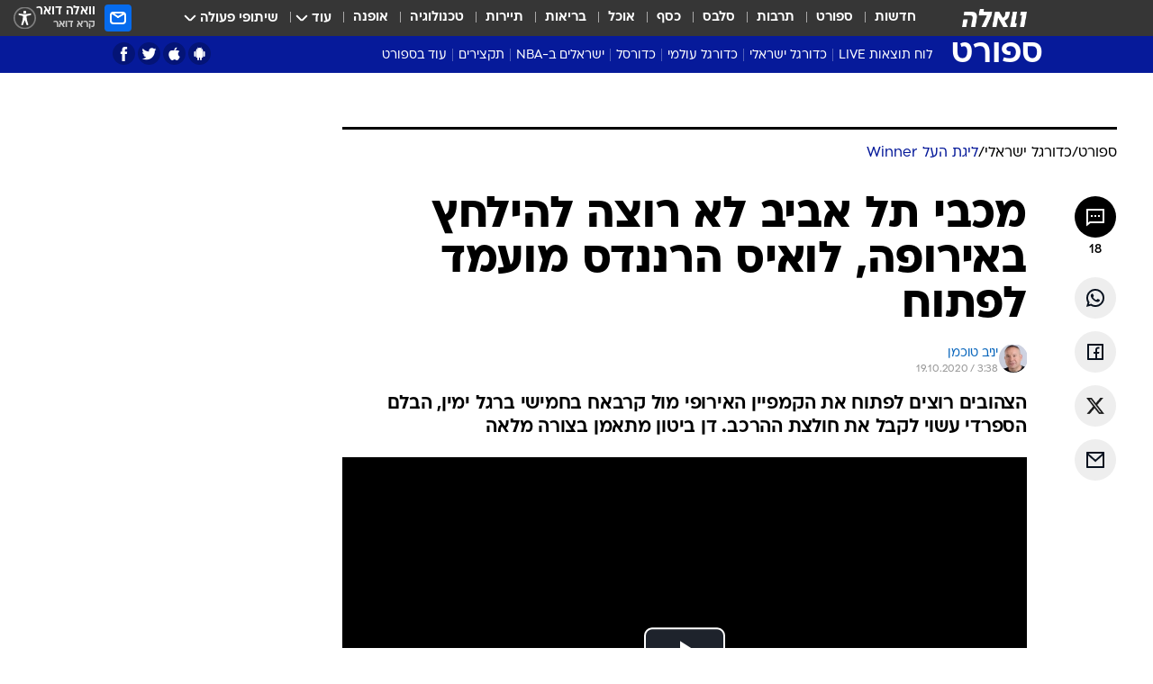

--- FILE ---
content_type: text/html; charset=utf-8
request_url: https://sports.walla.co.il/item/3393265
body_size: 145705
content:
<!doctype html><html lang="he"><head><meta charset="UTF-8"/><meta name="viewport" content="width=device-width,initial-scale=1,maximum-scale=1"/><meta http-equiv="X-UA-Compatible" content="ie=edge"/><meta property="og:site_name" content="וואלה"/><meta name="twitter:card" content="summary_large_image"/><link href="https://images.wcdn.co.il" rel="preconnect"/><link rel="preconnect" href="https://cdn.taboola.com"/><link rel="dns-prefetch" href="https://cdn.taboola.com"/> 
		<title data-react-helmet="true">מכבי תל אביב: לואיס הרננדס מועמד לפתוח מול קרבאח בחמישי - וואלה ספורט</title><meta property="og:type" content="article"/><meta property="og:title" content="מכבי תל אביב לא רוצה להילחץ באירופה, לואיס הרננדס מועמד לפתוח - וואלה ספורט"/><meta name="description" content="הצהובים רוצים לפתוח את הקמפיין האירופי מול קרבאח בחמישי ברגל ימין, הבלם הספרדי עשוי לקבל את חולצת ההרכב. דן ביטון מתאמן בצורה מלאה"/><meta property="og:description" content="הצהובים רוצים לפתוח את הקמפיין האירופי מול קרבאח בחמישי ברגל ימין, הבלם הספרדי עשוי לקבל את חולצת ההרכב. דן ביטון מתאמן בצורה מלאה"/><meta property="og:image" content="https://images.wcdn.co.il/f_auto,q_auto,w_1200,t_54/3/0/8/0/3080986-46.jpg"/><meta name="vr:image" content="https://images.wcdn.co.il/f_auto,q_auto,w_1200,t_54/3/0/8/0/3080986-46.jpg"/><meta property="vr:image" content="https://images.wcdn.co.il/f_auto,q_auto,w_1200,t_54/3/0/8/0/3080986-46.jpg"/><meta name="twitter:title" content="מכבי תל אביב לא רוצה להילחץ באירופה, לואיס הרננדס מועמד לפתוח - וואלה ספורט"/><meta name="twitter:description" content="הצהובים רוצים לפתוח את הקמפיין האירופי מול קרבאח בחמישי ברגל ימין, הבלם הספרדי עשוי לקבל את חולצת ההרכב. דן ביטון מתאמן בצורה מלאה"/><meta name="twitter:image" content="https://images.wcdn.co.il/f_auto,q_auto,w_1200,t_54/3/0/8/0/3080986-46.jpg"/><meta property="og:published_time" content="2020-10-19 06:38"/><meta name="tb_img" content="https://images.wcdn.co.il/3/0/8/0/3080986-46"/><meta name="robots" content="index, follow, max-snippet:-1, max-image-preview:large, max-video-preview:-1"/>
		<link rel="canonical" href="https://sports.walla.co.il/item/3393265"/><link
						rel="shortcut icon"
						href=/public/favicons/favicon-sports.ico
						type="image/x-icon"
						sizes="192X192"
					/><meta name="vertical-name" content="ספורט" /><meta name="vertical-name-en" content="sports" /><meta name="item-title" content="מכבי תל אביב לא רוצה להילחץ באירופה, לואיס הרננדס מועמד לפתוח" /><script>window.addScriptPromise=(({src:t,async:e,name:r})=>{if(!(document.location.search.indexOf(`${r}=false`)>=0))return console.log(`[3rdparty] ${r}`),new Promise((n,c)=>{try{const a=document.createElement("script");a.setAttribute("src",t),a.setAttribute("data-script-name",r),e&&a.setAttribute("async",!0),a.onload=(()=>{n()}),a.onerror=(t=>{c(t)}),document.head.appendChild(a)}catch(t){c(t)}})});</script><meta property="og:url" content=http://sports.walla.co.il/item/3393265 /> <script async id="vad-hb-snippet" data-publisher="wallacoil">var _0x1a15 = [
				'vad_rollout',
				'cmd',
				'vad_timestamp',
				'async',
				'_vadHb',
				'text/javascript',
				'setAttribute',
				'//cdn.valuad.cloud/hb/',
				'top',
				'data-publisher',
				'disableInitialLoad',
				'getItem',
				'googletag',
				'pubads',
				'random',
				'now',
				'push',
				'refresh',
				'type',
				'document',
				'splice',
				'head',
			];
			(function (_0x13c736, _0x1a15d1) {
				var _0x14cdce = function (_0x5ee3c3) {
					while (--_0x5ee3c3) {
						_0x13c736['push'](_0x13c736['shift']());
					}
				};
				_0x14cdce(++_0x1a15d1);
			})(_0x1a15, 0xb7);
			var _0x14cd = function (_0x13c736, _0x1a15d1) {
				_0x13c736 = _0x13c736 - 0x0;
				var _0x14cdce = _0x1a15[_0x13c736];
				return _0x14cdce;
			};
			(function () {
				function _0x5a52f8() {
					var _0x3c4d66 = 'wallacoil';
					var _0x5169f8 = 'wallacoil';
					var _0x55553e = 'vad-hb-script';
					var _0x54e4f6 = Date[_0x14cd('0x8')]();
					var _0x1f2b7a = window[_0x14cd('0x1')]['document']['createElement']('script');
					_0x1f2b7a[_0x14cd('0xb')] = _0x14cd('0x14');
					_0x1f2b7a[_0x14cd('0x15')](_0x14cd('0x2'), _0x3c4d66);
					_0x1f2b7a['id'] = _0x55553e;
					_0x1f2b7a[_0x14cd('0x12')] = !![];
					var _0x2d40f0 = _0x54e4f6 - (_0x54e4f6 % (0x15180 * 0x3e8));
					var _0xd1e6c3 = parseInt(localStorage[_0x14cd('0x4')](_0x14cd('0x11')), 0xa) || _0x2d40f0;
					_0x1f2b7a['src'] =
						_0x14cd('0x0') + _0x5169f8 + '-prod.js' + '?timestamp=' + (_0x2d40f0 > _0xd1e6c3 ? _0x2d40f0 : _0xd1e6c3);
					window[_0x14cd('0x1')][_0x14cd('0xc')][_0x14cd('0xe')]['appendChild'](_0x1f2b7a);
				}
				function _0x45ed3b() {
					window[_0x14cd('0x5')] = window[_0x14cd('0x5')] || { cmd: [] };
					var _0x2787a5 = window[_0x14cd('0x5')];
					_0x2787a5[_0x14cd('0x10')] = _0x2787a5['cmd'] || [];
					if (_0x2787a5[_0x14cd('0x10')]['splice']) {
						_0x2787a5[_0x14cd('0x10')][_0x14cd('0xd')](0x0, 0x0, function () {
							_0x2787a5[_0x14cd('0x6')]()[_0x14cd('0x3')]();
						});
					} else {
						_0x2787a5[_0x14cd('0x10')][_0x14cd('0x9')](function () {
							_0x2787a5[_0x14cd('0x6')]()[_0x14cd('0x3')]();
						});
					}
				}
				function _0x1fd6a9() {
					window['googletag'] = window[_0x14cd('0x5')] || { cmd: [] };
					var _0x1f2f3b = window[_0x14cd('0x5')];
					_0x1f2f3b[_0x14cd('0x10')][_0x14cd('0x9')](function () {
						if (!window[_0x14cd('0x13')]) {
							_0x1f2f3b[_0x14cd('0x6')]()[_0x14cd('0xa')]();
						}
					});
				}
				var _0x170bb9 = parseFloat(localStorage[_0x14cd('0x4')](_0x14cd('0xf'))) || 0x1;
				if (Math[_0x14cd('0x7')]() <= _0x170bb9) {
					_0x45ed3b();
					_0x5a52f8();
					setTimeout(function () {
						_0x1fd6a9();
					}, 0xbb8);
				}
			})();</script><script async src="https://securepubads.g.doubleclick.net/tag/js/gpt.js"></script> <script>
    window.googletag = window.googletag || { cmd: [] };
    window.googletag.cmd.push(function () {
      window.googletag.pubads().enableLazyLoad({
        fetchMarginPercent: 150,
        renderMarginPercent: 100,
        mobileScaling: 1.0,
      });
      console.log('[GPT] Lazy loading is now enabled');
    });
  </script>  <script>
		function getCookie(name) {
			const cookies = document.cookie.split(';');
			for (let i = 0; i < cookies.length; i++) {
				const cookie = cookies[i].trim();
				if (cookie.startsWith(name + '=')) {
					return decodeURIComponent(cookie.substring(name.length + 1));
				}
			}
			return null;
		}
		const cookie = getCookie('webview-ppid')
		if(cookie){
			googletag.cmd.push(function () {
				googletag.pubads().setPublisherProvidedId(cookie);
			});
		}
        </script>  <script>
	(function () {
    	const isCookie = document.cookie.replace(/(?:(?:^|.*;\s*)userUniqueId\s*=\s*([^;]*).*$)|^.*$/, '$1');
        if (!isCookie) {
            const value = 'ed45f15f-3355-4765-942b-bd5b4ad0c289_' + Date.now();
            document.cookie = 'userUniqueId=' + value + '; path=/; domain=.walla.co.il;'
        }
	})();
	</script>  <script>
	var t = {"item_id":"3393265","vertical_id":3,"vertical_name":"sports","category_id":157,"categoryName":"ליגת העל בכדורגל: טבלאות, תוצאות ומשחקים","item_type":"player","exclusive":"league24","providerid":246,"sub_categoryId":"156","ContentProvider":"מערכת וואלה ספורט","mobile":"0","vertical_eng_name":"sports","tohash":"","subCategoryName":"israeli_football","itemTypeId":129,"itemTitle":"מכבי תל אביב לא רוצה להילחץ באירופה, לואיס הרננדס מועמד לפתוח","itemPubliactionDate":"06:38 19/10/2020","itemCreatedDate":"06:47 19/10/2020","itemLastUpdate":"09:40 19/10/2020","itemTitleWordsCount":11,"itemSubTitleWordsCount":23,"itemPicCount":1,"itemTagsCount":3,"itemSectionsWordsCount":"286","countSectionText":2,"countSectionPlayer":1,"itemWordCountRange":"286-336","ContentProviderSecondary":"","itemAuthor":"יניב טוכמן","itemAuthorId":"54","IsPlaybuzzOnPage":"no","IsRecipe":"false","IsPoll":"","IsSurvey":"no","IsTrivia":"no","tags":"עוד באותו נושא:, לואיס הרננדס, מכבי תל אביב בכדורגל","IsLive":"no","IsPodcast":"no","editorID":"3393265","item":"3393265","createdByUsername":"morelinho0","age":"0","gender":"0","login":"no","id":"","agegroup":"0","adb":"0","FatherSessionInSession":"","userUniqueId":"","page_type":"item","strip_step":"1"}
	googletag.cmd.push(function(){
		for (const [key, value] of Object.entries(t)) {
			googletag.pubads().setTargeting(key, value.toString());
			}
	})
 </script>  <script>var SSRTimer = setTimeout(() => {
				window.location.reload();
			}, 420000); // 7 minutes</script>   <script>window.WallaTargeting={"item_id":"3393265","vertical_id":3,"vertical_name":"ספורט","category_id":157,"categoryName":"ליגת העל בכדורגל: טבלאות, תוצאות ומשחקים","item_type":"player","exclusive":"league24","providerid":246,"sub_categoryId":"156","ContentProvider":"מערכת וואלה ספורט","mobile":"0","vertical_eng_name":"sports","tohash":"","subCategoryName":"israeli_football","itemTypeId":129,"itemTitle":"מכבי תל אביב לא רוצה להילחץ באירופה, לואיס הרננדס מועמד לפתוח","itemPubliactionDate":"06:38 19/10/2020","itemCreatedDate":"06:47 19/10/2020","itemLastUpdate":"09:40 19/10/2020","itemTitleWordsCount":11,"itemSubTitleWordsCount":23,"itemPicCount":1,"itemTagsCount":3,"itemSectionsWordsCount":"286","countSectionText":2,"countSectionPlayer":1,"itemWordCountRange":"286-336","ContentProviderSecondary":"","itemAuthor":"יניב טוכמן","itemAuthorId":"54","IsPlaybuzzOnPage":"no","IsRecipe":"false","IsPoll":"","IsSurvey":"no","IsTrivia":"no","tags":"עוד באותו נושא:, לואיס הרננדס, מכבי תל אביב בכדורגל","IsLive":"no","IsPodcast":"no","editorID":"3393265","item":"3393265","createdByUsername":"morelinho0"}</script>  <script async>(function () {
				var loaderUrl, scriptType;
				window._taboolaOS = (function () {
					var userAgent = navigator.userAgent || navigator.vendor || window.opera;
					var url = document.URL || document.location.href || window.location.href;
					var isSportApp = url.indexOf('app=sport') > -1;
					var isWallaApp = url.indexOf('app=walla') > -1;
					var androidPubName = 'wallail-wallaandroidapp';
					var iosPubName = 'wallail-wallaiosapp';
					var webPubName = 'wallail-walla';
					if (url.indexOf('sheee') > -1) {
						androidPubName = 'wallail-sheeeandroidapp';
						iosPubName = 'wallail-sheeeiosapp';
						webPubName = 'wallail-sheee';
					} else if (url.indexOf('judaism') > -1) {
						androidPubName = 'wallail-judaismandroidapp';
						iosPubName = 'wallail-judaismiosapp';
						webPubName = 'wallail-judaism';
					} else if (isSportApp) {
						androidPubName = 'wallail-wallasportapp';
						iosPubName = 'wallail-wallasportapp';
						webPubName = 'wallail-wallasportapp';
					} else if (isWallaApp) {
						androidPubName = 'wallail-wallanewsapp';
						iosPubName = 'wallail-wallanewsapp';
						webPubName = 'wallail-wallanewsapp';
					} else {
						androidPubName = 'wallail-wallaandroidapp';
						iosPubName = 'wallail-wallaiosapp';
						webPubName = 'wallail-walla';
					}
					var isWebView = /chromeless=true/i.test(url);
					if (isWebView && /android/i.test(userAgent) && !isSportApp) {
						window.taboolaMobilePubName = androidPubName;
						scriptType = 'tb-mobile-loader-script';
						loaderUrl = 'https://cdn.taboola.com/libtrc/' + androidPubName + '/mobile-loader.js';
						return 'Android';
					} else if (isWebView && /iPhone|iPad|iPod/i.test(userAgent) && !isSportApp) {
						window.taboolaMobilePubName = iosPubName;
						scriptType = 'tb-mobile-loader-script';
						loaderUrl = 'https://cdn.taboola.com/libtrc/' + iosPubName + '/mobile-loader.js';
						return 'iOS';
					}
					scriptType = 'tb_loader_script';
					loaderUrl = 'https://cdn.taboola.com/libtrc/' + webPubName + '/loader.js';
					return 'Web';
				})();
				!(function (e, f, u, i) {
					if (!document.getElementById(i)) {
						e.async = true;
						e.src = u;
						e.id = i;
						f.parentNode.insertBefore(e, f);
					}
				})(document.createElement('script'), document.getElementsByTagName('script')[0], loaderUrl, scriptType);
			})();</script>    <script async>if (window.location.href.includes('//www.walla.co.il') || window.location.href.includes('//walla.co.il')) {
				const head = document.getElementsByTagName('head')[0];
				const webPushScript = document.createElement('script');
				webPushScript.async = true;
				webPushScript.src = 'https://cdn.taboola.com/webpush/publishers/1519763/taboola-push-sdk.js';
				head.appendChild(webPushScript);
			}</script>   <script>
	const wasPageReloaded = (function() {
		try {
			// https://stackoverflow.com/questions/5004978/check-if-page-gets-reloaded-or-refreshed-in-javascript/53307588#53307588
			return (
				(window.performance && window.performance.navigation && window.performance.navigation.type === 1) ||
				window.performance && window.performance.getEntriesByType && 
				window.performance.getEntriesByType('navigation')
				.map(function(nav) {return nav.type})
				.indexOf('reload') >= 0
				);
			} catch (e) {
				return false;
			}
		})();
		
		try {
			var isAAB = ('; ' + document.cookie).split('; sdfgh45678=').pop().split(';').shift() || '0';
			var pageNumberInSession = ('; ' + document.cookie).split('; _wpnis=').pop().split(';').shift() || '1';
			var fatherSessionInSession = ('; ' + document.cookie).split('; _wfsis=').pop().split(';').shift() || document.referrer || document.location.origin || '';
			window.dataLayer = [Object.assign({"verticalId":3,"verticalName":"ספורט","categoryId":157,"sub_category_Id":"156","itemId":"3393265","itemTypeId":129,"createdByUsername":"morelinho0","itemTitle":"מכבי תל אביב לא רוצה להילחץ באירופה, לואיס הרננדס מועמד לפתוח","itemPubliactionDate":"06:38 19/10/2020","itemCreatedDate":"06:47 19/10/2020","itemLastUpdate":"09:40 19/10/2020","itemTitleWordsCount":11,"itemSubTitleWordsCount":23,"itemPicCount":1,"itemTagsCount":3,"ContentProvider":"מערכת וואלה ספורט","contentProvider":"מערכת וואלה ספורט","ContentProviderId":246,"ContentProviderSecondary":"","itemAuthor":"יניב טוכמן","itemAuthorId":"54","tags":"עוד באותו נושא:, לואיס הרננדס, מכבי תל אביב בכדורגל","item_type":"player","IsPlaybuzzOnPage":"no","IsRecipe":"false","IsPoll":"","IsSurvey":"no","IsTrivia":"no","itemSectionsWordsCount":"286","itemWordCountRange":"286-336","exclusive":"league24","videoGenre":"","videoMovieName":"","categoryName":"ליגת העל בכדורגל: טבלאות, תוצאות ומשחקים","subCategoryName":"israeli_football","AgeLimit":"false","mobile":"0","adb":"0","FatherSessionInSession":"","vertical_eng_name":"sports","IsLive":"no","IsPodcast":"no","IsTaboolaOnPage":"0","item":"3393265","editorId":"54","editor":"יניב טוכמן","tohash":"",adb: isAAB, Pagenumberinsession:pageNumberInSession, FatherSessionInSession:fatherSessionInSession }, {wasPageReloaded: wasPageReloaded})];
		} catch (e) {
			console.error(e);
		}
		
		/* used in monitor */
		window.wallaGlobalEventData = {
			wasPageReloaded,
			title: document.title,
		};
		window.wallaEnv = {"DAL_URL":"https://dal.walla.co.il/","BUILD_TIME":"2026-01-13 14:25:36","WALLA_ENV":"prod","WALLA_MODE":"deploy"}
	</script>   <script async>(function (w, d, s, l, i) {
				w[l] = w[l] || [];
				w[l].push({ 'gtm.start': new Date().getTime(), event: 'gtm.js' });
				var f = d.getElementsByTagName(s)[0],
					j = d.createElement(s),
					dl = l != 'dataLayer' ? '&l=' + l : '';
				j.async = true;
				j.src = 'https://www.googletagmanager.com/gtm.js?id=' + i + dl;
				f.parentNode.insertBefore(j, f);
			})(window, document, 'script', 'dataLayer', 'GTM-T728TH');</script>  <script async>(function (w, d, s, l, i) {
				w[l] = w[l] || [];
				w[l].push({ 'gtm.start': new Date().getTime(), event: 'gtm.js' });
				var f = d.getElementsByTagName(s)[0],
					j = d.createElement(s),
					dl = l != 'dataLayer' ? '&l=' + l : '';
				j.async = true;
				j.src = 'https://www.googletagmanager.com/gtm.js?id=' + i + dl;
				f.parentNode.insertBefore(j, f);
			})(window, document, 'script', 'dataLayer', 'GTM-WGMK7ZS');</script>  <script async>(function (w, d, s, l, i) {
				w[l] = w[l] || [];
				w[l].push({ 'gtm.start': new Date().getTime(), event: 'gtm.js' });
				var f = d.getElementsByTagName(s)[0],
					j = d.createElement(s),
					dl = l != 'dataLayer' ? '&l=' + l : '';
				j.async = true;
				j.src = 'https://www.googletagmanager.com/gtm.js?id=' + i + dl;
				f.parentNode.insertBefore(j, f);
			})(window, document, 'script', 'dataLayer', 'GTM-M38QKZ3');</script>  <script>console.log('loading read aloud');
			window.ga =
				window.ga ||
				function () {
					(ga.q = ga.q || []).push(arguments);
				};
			ga.l = +new Date();
			const _scripts = [{ url: 'https://www.google-analytics.com/analytics.js', name: 'google_analytics' }];
			_scripts.forEach(function (_s) {
				addScriptPromise({ src: _s?.url, async: true, name: _s.name });
			});
			// }</script><script defer="defer" src="https://tags.dxmdp.com/tags/bc8a7a32-7d98-4226-8af9-d2a43a8621cc/dmp-provider.js"></script>  <script>(function () {
				/** CONFIGURATION START **/
				var _sf_async_config = (window._sf_async_config = window._sf_async_config || {});
				_sf_async_config.uid = 20047;
				_sf_async_config.domain = 'walla.co.il'; //CHANGE THIS TO THE ROOT DOMAIN
				_sf_async_config.flickerControl = false;
				_sf_async_config.useCanonical = true;
				_sf_async_config.useCanonicalDomain = true;
				_sf_async_config.sections =
					window.WallaTargeting && window.WallaTargeting.vertical_name ? window.WallaTargeting.vertical_name : '';
				_sf_async_config.authors =
					window.WallaTargeting && window.WallaTargeting.itemAuthor ? window.WallaTargeting.itemAuthor : '';
				/** CONFIGURATION END **/
				function loadChartbeat() {
					var e = document.createElement('script');
					var n = document.getElementsByTagName('script')[0];
					e.type = 'text/javascript';
					e.async = true;
					e.src = '//static.chartbeat.com/js/chartbeat.js';
					n.parentNode.insertBefore(e, n);
				}
				loadChartbeat();
			})();</script><script async src="//static.chartbeat.com/js/chartbeat_mab.js"></script>  </head><body class="without-horizontal-nav">  <script>var isMobile =
				/iPhone|iPad|iPod|midp|rv:1.2.3.4|ucweb|windows ce|windows mobile|BlackBerry|IEMobile|Opera Mini|Android/i.test(
					navigator.userAgent
				);
			if (isMobile) {
				var newDiv = document.createElement('div');
				newDiv.className = 'no-mobile-app';
				newDiv.style.display = 'none';
				document.body.appendChild(newDiv);
			}</script>   <div id="vadInterstitialSplash"><script>var isMobile =
					/iPhone|iPad|iPod|midp|rv:1.2.3.4|ucweb|windows ce|windows mobile|BlackBerry|IEMobile|Opera Mini|Android/i.test(
						navigator.userAgent
					);
				if (isMobile) {
					console.log('interstitial from HTML!!!');
					var googletag = googletag || {};
					googletag.cmd = googletag.cmd || [];

					var showInterstitial = true;
					function getInterstitialData() {
						var retval = localStorage.getItem('interstitialData');
						return retval ? JSON.parse(retval) : [Date.now(), 0, false];
					}
					var interstitialData = getInterstitialData();
					var timestamp = interstitialData[0];
					var attempts = interstitialData[1];
					var served = interstitialData[2];
					var hourPassed = timestamp && timestamp + 660 * 1000 < Date.now(); // 11 minutes
					if (hourPassed) {
						attempts = 0;
						showInterstitial = false;
						timestamp = Date.now();
						localStorage.removeItem('interstitialData');
						console.log('google interstitial, an hour passed');
					} else if (attempts < 2 && !served) {
						console.log(
							'google interstitial, attempts: ',
							attempts,
							'interstitial:',
							timestamp ? new Date(timestamp) : 'N/A'
						);
						showInterstitial = false;
					} else {
						console.log(
							'publisher interstitial, attempts: ',
							attempts,
							'timestamp:',
							timestamp ? new Date(timestamp) : 'N/A'
						);
					}
					var urlInterstitial = window.location.pathname;
					var ref = document.referrer || document.location.hostname;
					var isDiv = document.querySelector('.no-mobile-app');
					console.log('is div no-mobile-app ==== ', !!isDiv);
					if (!!isDiv && showInterstitial) {
						googletag.cmd.push(function () {
							// TODO: replace adunit - construct non Google interstitial adunit name
							// var adunit = "/".concat(r.Z.get().ads.networkId, "/").concat(r.Z.get().ads.adUnitPrefix, "interstitial_vad_phone");
							// url === '/' is homepage
							var adunit =
								urlInterstitial === '/'
									? '/43010785/wallanews/main/MW_Interstitial_Phone'
									: '/43010785/wallanews/innerpages/MW_Interstitial_Phone';
							var e,
								n = googletag.defineSlot(adunit, [1, 1], 'vadInterstitialSplash').addService(googletag.pubads());
							n.setTargeting(
								'exclusive',
								(null === (e = window.WallaTargeting) || void 0 === e ? void 0 : e.exclusive) || 'not'
							);
							googletag.enableServices();
							googletag.display('vadInterstitialSplash');
							console.log('publisher interstitial', adunit.split('/').pop());
						});
					} else {
						localStorage.setItem('interstitialData', JSON.stringify([timestamp, attempts + 1, served]));
						// TODO: replace adunit - construct Google interstitial adunit name
						// var adunit = "/".concat(r.Z.get().ads.networkId, "/").concat(r.Z.get().ads.adUnitPrefix, "interstitial_phone");
						// url === '/' is homepage
						var adunit =
							urlInterstitial === '/'
								? '/43010785/wallanews/main/interstitial_phone'
								: '/43010785/wallanews/innerpages/interstitial_phone';
						console.log('google interstitial', adunit);
						// GPT ad slots
						googletag.cmd.push(function () {
							// TODO: code taken from your current interstitial implementation, change as needed.
							var e,
								n = googletag.defineOutOfPageSlot(adunit, googletag.enums.OutOfPageFormat.INTERSTITIAL);
							n &&
								(n.addService(googletag.pubads()),
								n.setTargeting(
									'exclusive',
									(null === (e = window.WallaTargeting) || void 0 === e ? void 0 : e.exclusive) || 'not'
								)),
								googletag.enableServices(),
								googletag.display(n);
						});
					}

					googletag.cmd.push(function () {
						googletag.pubads().addEventListener('slotRenderEnded', function (event) {
							var slotName = event.slot.getSlotElementId();
							if (!event.isEmpty && slotName.indexOf('interstitial_phone') > -1) {
								var interstitialData = getInterstitialData();
								localStorage.setItem(
									'interstitialData',
									JSON.stringify([interstitialData[0], interstitialData[1], true])
								);
								console.log('google interstitial served');
							}
						});
					});
				}</script></div><script>/*
			Want to customize your button? visit our documentation page:
			https://enterprise.nagich.co.il/custom-button.taf
			*/
			window.interdeal = {
				sitekey: '5160cb3b771e72b657e6579c599b82a2',
				Position: 'left',
				domains: {
					js: 'https://js.nagich.co.il/',
					acc: 'https://access.nagich.co.il/',
				},
				stopNotifFocus: true,
				Menulang: 'HE',
				btnStyle: {
					vPosition: ['80%', '20%'],
					scale: ['0.5', '0.5'],
					color: {
						main: '#1c4bb6',
						second: '#ffffff',
					},
					icon: {
						outline: true,
						type: 1,
						shape: 'circle',
					},
				},
			};
			(function (doc, head, body) {
				var coreCall = doc.createElement('script');
				coreCall.src = interdeal.domains.js + 'core/4.6.12/accessibility.js';
				coreCall.defer = true;
				coreCall.integrity =
					'sha512-tbmzeMlPGqU0SEFXwKxqHdaa9SnF4EjTai5LCahOcN9KSTIo9LRscxtii6TZ0MSooxl73IZg2cj6klk8wBm0hg==';
				coreCall.crossOrigin = 'anonymous';
				coreCall.setAttribute('data-cfasync', true);
				body ? body.appendChild(coreCall) : head.appendChild(coreCall);
			})(document, document.head, document.body);</script>  <div id="modal-root"></div><div id="pop-up-seniors"></div><div id="root"><style data-emotion="css jqbv74 lwohc9 18l7q8n 1b0i2bu 1p27pre 1njwyst ltupjm 1ppv781 9jty6z hi2koi jmywp2 gt9fym 1unvu1o 1s9m7en 1t8246r ycb6ds 1a9ifeg 1f2wv5l">@media (max-width: 969px){body{padding-top:94px;}body.mobile-app,body.no-main-header,body.vod,body.sheee{padding-top:0;}body.zahav{padding-top:48px;}body.without-horizontal-nav:not(.mobile-app){padding-top:54px;}body.with-top-mobile-app-header.with-top-mobile-app-header{padding-top:70px;padding-bottom:30px;}body.new-hp{padding-top:43px;}}@media (max-width: 969px){.font-size-container{display:block;}.font-slider-container{display:block;}.walla-logo-mobile-container{display:-webkit-box;display:-webkit-flex;display:-ms-flexbox;display:flex;-webkit-align-items:center;-webkit-box-align:center;-ms-flex-align:center;align-items:center;-webkit-box-pack:center;-ms-flex-pack:center;-webkit-justify-content:center;justify-content:center;width:100%;}.font-slider{width:100%;height:116px;-webkit-flex-shrink:0;-ms-flex-negative:0;-webkit-flex-shrink:0;-ms-flex-negative:0;flex-shrink:0;border-top:1px solid #000;border-bottom:1px solid #000;background:#FFF;display:-webkit-box;display:-webkit-flex;display:-ms-flexbox;display:flex;-webkit-box-pack:center;-ms-flex-pack:center;-webkit-justify-content:center;justify-content:center;-webkit-align-items:center;-webkit-box-align:center;-ms-flex-align:center;align-items:center;position:fixed;top:53px;left:0;right:0;z-index:10000;opacity:0;visibility:hidden;-webkit-transition:opacity 0.3s ease-in-out,visibility 0.3s ease-in-out;transition:opacity 0.3s ease-in-out,visibility 0.3s ease-in-out;}.font-slider.visible{opacity:1;visibility:visible;}}@-webkit-keyframes animation-lwohc9{0%{top:-54px;}100%{top:0;}}@keyframes animation-lwohc9{0%{top:-54px;}100%{top:0;}}@-webkit-keyframes animation-18l7q8n{0%{-webkit-transform:translateY(2px);-moz-transform:translateY(2px);-ms-transform:translateY(2px);transform:translateY(2px);}20%{-webkit-transform:translateY(-2px);-moz-transform:translateY(-2px);-ms-transform:translateY(-2px);transform:translateY(-2px);}90%{-webkit-transform:translateY(3px);-moz-transform:translateY(3px);-ms-transform:translateY(3px);transform:translateY(3px);}100%{-webkit-transform:translateY(2px);-moz-transform:translateY(2px);-ms-transform:translateY(2px);transform:translateY(2px);}}@keyframes animation-18l7q8n{0%{-webkit-transform:translateY(2px);-moz-transform:translateY(2px);-ms-transform:translateY(2px);transform:translateY(2px);}20%{-webkit-transform:translateY(-2px);-moz-transform:translateY(-2px);-ms-transform:translateY(-2px);transform:translateY(-2px);}90%{-webkit-transform:translateY(3px);-moz-transform:translateY(3px);-ms-transform:translateY(3px);transform:translateY(3px);}100%{-webkit-transform:translateY(2px);-moz-transform:translateY(2px);-ms-transform:translateY(2px);transform:translateY(2px);}}body.adBackground .walla-core-container{padding-right:10px;padding-left:10px;}body.adBackground .adBox.adBackround{margin-top:0!important;margin-bottom:25px!important;}.top-phone-item-placeholder{background-color:#F5F5F5;position:absolute;top:0;right:50%;-webkit-transform:translateX(50%);-moz-transform:translateX(50%);-ms-transform:translateX(50%);transform:translateX(50%);overflow:hidden;}.top-phone-item-placeholder-wallasport{background-color:#F5F5F5;width:375px;height:50px;position:absolute;top:0;right:50%;-webkit-transform:translateX(50%);-moz-transform:translateX(50%);-ms-transform:translateX(50%);transform:translateX(50%);overflow:hidden;}.item-ad-in-content-placeholder{background-color:#F5F5F5;width:336px;height:280px;position:relative;right:50%;-webkit-transform:translateX(50%);-moz-transform:translateX(50%);-ms-transform:translateX(50%);transform:translateX(50%);overflow:hidden!important;}.slot-prestitial-desktop{background-color:var(--white, #ffffff);width:100%;position:fixed;z-index:99999999999;top:0;right:0;left:0;bottom:0;display:none;overflow:visible!important;}.slot-hidden{display:none;}@-webkit-keyframes animation-1p27pre{0%{top:-54px;}100%{top:0;}}@keyframes animation-1p27pre{0%{top:-54px;}100%{top:0;}}@-webkit-keyframes animation-1njwyst{0%{opacity:0;}100%{opacity:.5;}}@keyframes animation-1njwyst{0%{opacity:0;}100%{opacity:.5;}}@-webkit-keyframes animation-ltupjm{0%{bottom:-100%;}100%{bottom:0;}}@keyframes animation-ltupjm{0%{bottom:-100%;}100%{bottom:0;}}@-webkit-keyframes animation-1ppv781{0%{-webkit-transform:rotate(0deg);-webkit-transform:rotate(0deg);-moz-transform:rotate(0deg);-ms-transform:rotate(0deg);transform:rotate(0deg);}100%{-webkit-transform:rotate(360deg);-webkit-transform:rotate(360deg);-moz-transform:rotate(360deg);-ms-transform:rotate(360deg);transform:rotate(360deg);}}@keyframes animation-1ppv781{0%{-webkit-transform:rotate(0deg);-webkit-transform:rotate(0deg);-moz-transform:rotate(0deg);-ms-transform:rotate(0deg);transform:rotate(0deg);}100%{-webkit-transform:rotate(360deg);-webkit-transform:rotate(360deg);-moz-transform:rotate(360deg);-ms-transform:rotate(360deg);transform:rotate(360deg);}}html{line-height:1.15;-webkit-text-size-adjust:100%;}body{margin:0;}body.h-100{height:100%;overflow:hidden;}body.h-100 #root{height:100%;}body.h-100 #root .vertical-4{height:100%;}h1{font-size:2em;margin:0.67em 0;}hr{box-sizing:content-box;height:0;overflow:visible;}pre{font-family:monospace,monospace;font-size:1em;}a{background-color:transparent;}abbr[title]{border-bottom:0;-webkit-text-decoration:underline;text-decoration:underline;-webkit-text-decoration:underline dotted;text-decoration:underline dotted;}b,strong{font-weight:bolder;}code,kbd,samp{font-family:monospace,monospace;font-size:1em;}small{font-size:80%;}sub,sup{font-size:75%;line-height:0;position:relative;vertical-align:baseline;}sub{bottom:-0.25em;}sup{top:-0.5em;}img{border-style:none;}button,input,optgroup,select,textarea{font-family:inherit;font-size:100%;line-height:1.15;margin:0;}button,input{overflow:visible;}button,select{text-transform:none;}button,[type='button'],[type='reset'],[type='submit']{-webkit-appearance:button;}button::-moz-focus-inner,[type='button']::-moz-focus-inner,[type='reset']::-moz-focus-inner,[type='submit']::-moz-focus-inner{border-style:none;padding:0;}button:-moz-focusring,[type='button']:-moz-focusring,[type='reset']:-moz-focusring,[type='submit']:-moz-focusring{outline:1px dotted ButtonText;}fieldset{padding:0.35em 0.75em 0.625em;}legend{box-sizing:border-box;color:inherit;display:table;max-width:100%;padding:0;white-space:normal;}progress{vertical-align:baseline;}textarea{overflow:auto;}[type='checkbox'],[type='radio']{box-sizing:border-box;padding:0;}[type='number']::-webkit-inner-spin-button,[type='number']::-webkit-outer-spin-button{height:auto;}[type='search']{-webkit-appearance:textfield;outline-offset:-2px;}[type='search']::-webkit-search-decoration{-webkit-appearance:none;}::-webkit-file-upload-button{-webkit-appearance:button;font:inherit;}details{display:block;}summary{display:-webkit-box;display:-webkit-list-item;display:-ms-list-itembox;display:list-item;}template{display:none;}[hidden]{display:none;}html,button,input,select,textarea{font-family:arial,helvetica,sans-serif;}button:disabled{cursor:default;}*,*:before,*:after{box-sizing:border-box;}a{-webkit-text-decoration:none;text-decoration:none;color:inherit;cursor:pointer;}img{display:block;}button,input[type='submit']{background-color:transparent;border-width:0;padding:0;cursor:pointer;}input{border-width:0;}input::-moz-focus-inner{border:0;padding:0;margin:0;}ul,ol,dd{margin:0;padding:0;list-style:none;}h1,h2,h3,h4,h5,h6{margin:0;font-size:inherit;font-weight:inherit;}p{margin:0;}cite{font-style:normal;}fieldset{border-width:0;padding:0;margin:0;}iframe{border-style:none;border-width:0;}form{margin:0;padding:0;}table{border:0;border-spacing:0px;border-collapse:collapse;}table td{padding:0px;}input[type='number']::-webkit-inner-spin-button,input[type='number']::-webkit-outer-spin-button{-ms-appearance:none;-moz-appearance:none;-webkit-appearance:none;-webkit-appearance:none;-moz-appearance:none;-ms-appearance:none;appearance:none;margin:0;}figure{margin:0;}@font-face{font-family:'ploni-ultra-light';font-display:block;src:url('/public/font/ploni/ploni-walla-ultralight-aaa.woff') format('woff'),url('/public/font/ploni/ploni-walla-ultralight-aaa.woff2') format('woff2'),url('/public/font/ploni/ploni-walla-ultralight-aaa.otf') format('opentype');font-weight:200;}@font-face{font-family:'ploni-light';font-display:block;src:url('/public/font/ploni/ploni-walla-light-aaa.woff') format('woff'),url('/public/font/ploni/ploni-walla-light-aaa.woff2') format('woff2'),url('/public/font/ploni/ploni-walla-light-aaa.otf') format('opentype');font-weight:300;}@font-face{font-family:'ploni-regular';font-display:block;src:url('/public/font/ploni/ploni-walla-regular-aaa.woff') format('woff'),url('/public/font/ploni/ploni-walla-regular-aaa.woff2') format('woff2'),url('/public/font/ploni/ploni-walla-regular-aaa.otf') format('opentype');font-weight:400;}@font-face{font-family:'ploni-medium';font-display:block;src:url('/public/font/ploni/ploni-walla-medium-aaa.woff') format('woff'),url('/public/font/ploni/ploni-walla-medium-aaa.woff2') format('woff2'),url('/public/font/ploni/ploni-walla-medium-aaa.otf') format('opentype');font-weight:500;}@font-face{font-family:'ploni-demi-bold';font-display:block;src:url('/public/font/ploni/ploni-walla-demibold-aaa.woff') format('woff'),url('/public/font/ploni/ploni-walla-demibold-aaa.woff2') format('woff2'),url('/public/font/ploni/ploni-walla-demibold-aaa.otf') format('opentype');font-weight:600;}@font-face{font-family:'ploni-bold';font-display:block;src:url('/public/font/ploni/ploni-walla-bold-aaa.woff') format('woff'),url('/public/font/ploni/ploni-walla-bold-aaa.woff2') format('woff2'),url('/public/font/ploni/ploni-walla-bold-aaa.otf') format('opentype');font-weight:700;}@font-face{font-family:'ploni-ultra-bold';font-display:block;src:url('/public/font/ploni/ploni-walla-ultrabold-aaa.woff') format('woff'),url('/public/font/ploni/ploni-walla-ultrabold-aaa.woff2') format('woff2'),url('/public/font/ploni/ploni-walla-ultrabold-aaa.otf') format('opentype');font-weight:800;}@font-face{font-family:'ploni-black';font-display:block;src:url('/public/font/ploni/ploni-walla-black-aaa.woff') format('woff'),url('/public/font/ploni/ploni-walla-black-aaa.woff2') format('woff2'),url('/public/font/ploni/ploni-walla-black-aaa.otf') format('opentype');font-weight:900;}@font-face{font-family:'almoni-ultra-light';font-display:block;src:url('/public/font/almoni/almoni-neue-aaa-200.woff') format('woff'),url('/public/font/almoni/almoni-neue-aaa-200.ttf') format('truetype');font-weight:200;}@font-face{font-family:'c-light';font-display:block;src:url('/public/font/almoni/almoni-neue-aaa-300.woff') format('woff'),url('/public/font/almoni/almoni-neue-aaa-300.ttf') format('truetype');font-weight:300;}@font-face{font-family:'almoni-regular';font-display:block;src:url('/public/font/almoni/almoni-neue-aaa-400.woff') format('woff'),url('/public/font/almoni/almoni-neue-aaa-400.ttf') format('truetype');font-weight:400;}@font-face{font-family:'almoni-medium';font-display:block;src:url('/public/font/almoni/almoni-neue-aaa-500.woff') format('woff'),url('/public/font/almoni/almoni-neue-aaa-500.ttf') format('truetype');font-weight:500;}@font-face{font-family:'almoni-demi-bold';font-display:block;src:url('/public/font/almoni/almoni-neue-aaa-600.woff') format('woff'),url('/public/font/almoni/almoni-neue-aaa-600.ttf') format('truetype');font-weight:600;}@font-face{font-family:'almoni-bold';font-display:block;src:url('/public/font/almoni/almoni-neue-aaa-700.woff') format('woff'),url('/public/font/almoni/almoni-neue-aaa-700.ttf') format('truetype');font-weight:700;}@font-face{font-family:'almoni-ultra-bold';font-display:block;src:url('/public/font/almoni/almoni-neue-aaa-800.woff') format('woff'),url('/public/font/almoni/almoni-neue-aaa-800.ttf') format('truetype');font-weight:800;}@font-face{font-family:'almoni-black';font-display:block;src:url('/public/font/almoni/almoni-neue-aaa-900.woff') format('woff'),url('/public/font/almoni/almoni-neue-aaa-900.ttf') format('truetype');font-weight:900;}@font-face{font-family:'almoni-ultra-black';font-display:block;src:url('/public/font/almoni/almoni-neue-aaa-900b.woff') format('woff'),url('/public/font/almoni/almoni-neue-aaa-900b.ttf') format('truetype');font-weight:900;}@font-face{font-family:'spoiler-regular';font-display:block;src:url('/public/font/spoiler/fbspoileren-regular-webfont.woff') format('woff'),url('/public/font/spoiler/fbspoileren-regular-webfont.ttf') format('truetype');}@font-face{font-family:'OpenSans-Regular';src:url('/public/font/OpenSans/OpenSans-Regular.eot');src:url('/public/font/OpenSans/OpenSans-Regular.eot?#iefix') format('embedded-opentype'),url('/public/font/OpenSans/OpenSans-Regular.woff') format('woff');font-weight:normal;font-style:normal;font-display:block;}@font-face{font-family:'OpenSans-Italic';src:url('/public/font/OpenSans/OpenSans-Italic.eot');src:url('/public/font/OpenSans/OpenSans-Italic.eot?#iefix') format('embedded-opentype'),url('/public/font/OpenSans/OpenSans-Italic.woff') format('woff');font-weight:normal;font-style:italic;font-display:block;}@font-face{font-family:'OpenSans-Bold';src:url('/public/font/OpenSans/OpenSans-Bold.eot');src:url('/public/font/OpenSans/OpenSans-Bold.eot?#iefix') format('embedded-opentype'),url('/public/font/OpenSans/OpenSans-Bold.woff') format('woff');font-weight:bold;font-style:normal;font-display:block;}@font-face{font-family:'OpenSans-BoldItalic';src:url('/public/font/OpenSans/OpenSans-BoldItalic.eot');src:url('/public/font/OpenSans/OpenSans-BoldItalic.eot?#iefix') format('embedded-opentype'),url('/public/font/OpenSans/OpenSans-BoldItalic.woff') format('woff');font-weight:bold;font-style:italic;font-display:block;}@font-face{font-family:'OpenSans-ExtraBold';src:url('/public/font/OpenSans/OpenSans-ExtraBold.eot');src:url('/public/font/OpenSans/OpenSans-ExtraBold.eot?#iefix') format('embedded-opentype'),url('/public/font/OpenSans/OpenSans-ExtraBold.woff') format('woff');font-weight:bold;font-style:normal;font-display:block;}@font-face{font-family:'OpenSans-ExtraBoldItalic';src:url('/public/font/OpenSans/OpenSans-ExtraBoldItalic.eot');src:url('/public/font/OpenSans/OpenSans-ExtraBoldItalic.eot?#iefix') format('embedded-opentype'),url('/public/font/OpenSans/OpenSans-ExtraBoldItalic.woff') format('woff');font-weight:bold;font-style:italic;font-display:block;}@font-face{font-family:'OpenSans-Light';src:url('/public/font/OpenSans/OpenSans-Light.eot');src:url('/public/font/OpenSans/OpenSans-Light.eot?#iefix') format('embedded-opentype'),url('/public/font/OpenSans/OpenSans-Light.woff') format('woff');font-weight:300;font-style:normal;font-display:block;}@font-face{font-family:'OpenSans-Medium';src:url('/public/font/OpenSans/OpenSans-Medium.eot');src:url('/public/font/OpenSans/OpenSans-Medium.eot?#iefix') format('embedded-opentype'),url('/public/font/OpenSans/OpenSans-Medium.woff') format('woff');font-weight:500;font-style:normal;font-display:block;}@font-face{font-family:'NotoSansHebrew-Regular';src:url('/public/font/NotoSansHebrew/NotoSansHebrew-Regular.eot');src:url('/public/font/NotoSansHebrew/NotoSansHebrew-Regular.eot?#iefix') format('embedded-opentype'),url('/public/font/NotoSansHebrew/NotoSansHebrew-Regular.woff') format('woff');font-weight:normal;font-style:normal;font-display:block;}@font-face{font-family:'NotoSansHebrew-Bold';src:url('/public/font/NotoSansHebrew/NotoSansHebrew-Bold.eot');src:url('/public/font/NotoSansHebrew/NotoSansHebrew-Bold.eot?#iefix') format('embedded-opentype'),url('/public/font/NotoSansHebrew/NotoSansHebrew-Bold.woff') format('woff');font-weight:bold;font-style:normal;font-display:block;}@font-face{font-family:'walla-fun';src:url('/public/font/fun/games.woff') format('woff'),url('/public/font/fun/games.ttf') format('truetype');font-weight:normal;font-style:normal;}[class^='walla-fun-']:before,[class*=' walla-fun-']:before{font-family:'walla-fun';speak:none;line-height:1;-webkit-font-smoothing:antialiased;-moz-osx-font-smoothing:grayscale;width:100%;height:100%;display:-webkit-box;display:-webkit-flex;display:-ms-flexbox;display:flex;-webkit-align-items:center;-webkit-box-align:center;-ms-flex-align:center;align-items:center;-webkit-box-pack:center;-ms-flex-pack:center;-webkit-justify-content:center;justify-content:center;font-size:20px;}.walla-fun-expand:before{content:'\41';}.walla-fun-cards:before{content:'\42';}.walla-fun-brain:before{content:'\43';}.walla-fun-fashion:before{content:'\44';}.walla-fun-action:before{content:'\45';}.walla-fun-time:before{content:'\46';}.walla-fun-star:before{content:'\47';}.walla-fun-sport:before{content:'\48';}.walla-fun-racing:before{content:'\49';}.walla-fun-personal:before{content:'\4a';}.walla-fun-motor:before{content:'\4b';}.walla-fun-crazy:before{content:'\4c';}.walla-fun-cooking:before{content:'\4d';}.walla-fun-bubbles:before{content:'\4e';}.walla-fun-arrow-left:before{content:'\4f';}.walla-fun-arrow-right:before{content:'\50';}.walla-fun-arcade:before{content:'\51';}.walla-fun-spongebob:before{content:'\52';}.walla-fun-animals:before{content:'\53';}.walla-fun-cactus:before{content:'\54';}.walla-fun-paint:before{content:'\55';}.walla-fun-mahjong:before{content:'\56';}.walla-fun-mario:before{content:'\57';}@font-face{font-family:'walla-weather';src:url('/public/font/weather/wallaweather.woff') format('woff'),url('/public/font/weather/wallaweather.ttf') format('truetype');font-weight:normal;font-style:normal;}[class^='walla-weather-']:before,[class*=' walla-weather-']:before{font-family:'walla-weather';speak:none;line-height:1;-webkit-font-smoothing:antialiased;-moz-osx-font-smoothing:grayscale;width:100%;height:100%;display:-webkit-box;display:-webkit-flex;display:-ms-flexbox;display:flex;-webkit-align-items:center;-webkit-box-align:center;-ms-flex-align:center;align-items:center;-webkit-box-pack:center;-ms-flex-pack:center;-webkit-justify-content:center;justify-content:center;font-size:20px;}.walla-weather-air-directions:before{content:'a';}.walla-weather-air-pollution:before{content:'b';}.walla-weather-humidity:before{content:'c';}.walla-weather-moon:before{content:'d';}.walla-weather-sun:before{content:'e';}.walla-weather-temp:before{content:'f';}.walla-weather-wave-hight:before{content:'g';}.walla-weather-wave-status:before{content:'h';}.walla-weather-wind:before{content:'i';}.walla-weather-wind-2:before{content:'j';}.walla-weather-down-arrow:before{content:'\6b';}.walla-weather-up-arrow:before{content:'\6c';}.walla-weather-error:before{content:'\6d';}@font-face{font-family:'walla-icons';font-display:block;src:url('/public/font/fonticon/wallaicons.woff') format('woff'),url('/public/font/fonticon/wallaicons.ttf') format('truetype');font-weight:500;}[class^='walla-icon-']:before,[class*=' walla-icon-']:before{font-family:'walla-icons';speak:none;line-height:1;-webkit-font-smoothing:antialiased;-moz-osx-font-smoothing:grayscale;width:100%;height:100%;display:-webkit-box;display:-webkit-flex;display:-ms-flexbox;display:flex;-webkit-align-items:center;-webkit-box-align:center;-ms-flex-align:center;align-items:center;-webkit-box-pack:center;-ms-flex-pack:center;-webkit-justify-content:center;justify-content:center;font-size:20px;}[class^='walla-icon-'].small:before,[class*=' walla-icon-'].small:before{font-size:17px;}.walla-icon-printer:before{content:'Z';}.walla-icon-next:before{content:'C';}.walla-icon-prev:before{content:'B';}.walla-icon-down:before{content:'w';}.walla-icon-search:before{content:'E';}.walla-icon-facebook:before{content:'j';}.walla-icon-whatsapp:before{content:'Q';}.walla-icon-twitter:before{content:'d';}.walla-icon-personal:before{content:'';}.walla-icon-envelop:before{content:'s';}.walla-icon-arrow-down:before{content:'w';}.walla-icon-arrow-up:before{content:'x';}.walla-icon-arrow-up-white:before{content:'x';color:#ffffff;}.walla-icon-arrow-down:before{content:'w';}.walla-icon-x:before{content:'F';}.walla-icon-talkback:before{content:'';width:18px;height:20px;background:url(/public/assets/icons/talkbacks/talkbacks18x20.svg);background-repeat:no-repeat;}.walla-icon-thumb:before{content:'2';}.walla-icon-thumb-down:before{content:'2';-webkit-transform:rotate(180deg);-moz-transform:rotate(180deg);-ms-transform:rotate(180deg);transform:rotate(180deg);}.walla-icon-X:before{content:'F';}.walla-icon-heart:before{content:'G';}.walla-icon-walla:before{content:'u';}.walla-icon-sub-talkback:before{content:'(';}.walla-icon-add-talkback:before{content:')';}.walla-icon-tags:before{content:'m';font-size:12px;color:rgb(70, 70, 70);}.walla-icon-share-android:before{content:'0';}.walla-icon-share-iphone:before{content:'1';font-weight:900;}.walla-icon-double-arrow-left:before{content:'\24';}.walla-icon-double-arrow-right:before{content:'\25';}.walla-icon-arrow-left:before{content:'n';}.walla-icon-left:before{content:'y';}.walla-icon-right:before{content:'z';}.walla-icon-switch-arrows:before{content:'\23';}.walla-icon-play-with-border:before{content:'';width:26px;height:26px;background:url(/public/assets/icons/walla-sprite.svg);background-repeat:no-repeat;-webkit-background-position:-102px -175px;background-position:-102px -175px;}.walla-icon-apple:before{content:'\61';-webkit-transform:translate(0, -1px);-moz-transform:translate(0, -1px);-ms-transform:translate(0, -1px);transform:translate(0, -1px);}.walla-icon-android:before{content:'\62';}.walla-icon-instagram:before{content:'H';}.walla-icon-youtube:before{content:'\53';font-size:16px;}.walla-icon-magnifier:before{content:'D';}.walla-icon-back-arrow:before{content:'';width:16px;height:16px;background:url(/public/assets/icons/icons-daily-tip-arrow-left.svg);background-repeat:no-repeat;}html{height:100%;font-size:1px;line-height:1;}html #INDmenu-btn{display:none!important;}html[lang="he"] body{direction:rtl;}html.resize-1{font-size:1px;}html.resize-2{font-size:1.1px;}html.resize-2 *{line-height:1.1!important;}html.resize-3{font-size:1.2px;}html.resize-3 *{line-height:1.2!important;}html.resize-4{font-size:1.3px;}html.resize-4 *{line-height:1.3!important;}html.resize-5{font-size:1.4px;}html.resize-5 *{line-height:1.4!important;}html.resize-6{font-size:1.5px;}html.resize-6 *{line-height:1.5!important;}html.resize-7{font-size:1.6px;}html.resize-7 *{line-height:1.6!important;}body{font-family:arial,sans-serif;font-size:16rem;line-height:1.3;--vertical-color:#066bed;--black:#000000;--gray1:#191919;--gray2:#333333;--gray3:#4c4c4c;--gray4:#666666;--gray5:#7f7f7f;--gray6:#999999;--gray7:#b2b2b2;--gray8:#d8d8d8;--gray9:#e5e5e5;--gray10:#f2f2f2;--white:#ffffff;--link-blue:#0067bd;-webkit-transition:background-color .7s;transition:background-color .7s;background-color:var(--white, #ffffff);color:var(--black, #000000);}body.modal-open{overflow:hidden;background-color:rgba(0, 0, 0, 0.5);}body.dark{--black:#ffffff;--gray10:#191919;--gray9:#666666;--gray8:#666666;--gray7:#666666;--gray6:#7f7f7f;--gray5:#999999;--gray4:#b2b2b2;--gray3:#d8d8d8;--gray2:#e5e5e5;--gray1:#f2f2f2;--white:#202020;--link-blue:#94bcff;--wideWhite:#000000;--wideBlack:#FFFFFF;--wideB90:#f2f2f2;--wideB80:#e5e5e5;--wideB70:#cccccc;--wideB60:#b2b2b2;--wideB50:#999999;--wideB40:#7f7f7f;--wideB30:#666666;--wideB20:#4c4c4c;--wideB10:#333333;--wideB5:#303030;--wideLink:#0c5bb8;--widePollBg:#7f7f7f;--wideNiceBlue:#0c5bb8;}body.gray-background{background-color:#f3f4f6;}body.gray-background.dark{background-color:#3e3e3e;}body.black-background{background-color:black;}body.independenceday{background-image:url('/public/assets/independenceday/desktop.jpg');background-repeat:no-repeat;-webkit-background-position:top;background-position:top;}@media (max-width: 969px){body.independenceday{background-image:url('/public/assets/independenceday/mobile.jpg');-webkit-background-size:600px;background-size:600px;}}body.vod{background:#343434;}body.viva{background:white;}body.fixed{overflow:hidden;}@media (max-width: 969px){.no-mobile,.only-desktop,.only-mobile-app,.only-wide-desktop,.only-narrow-desktop{display:none!important;}}@media (min-width: 970px){.only-mobile,.no-desktop,.only-mobile-app{display:none!important;}}@media (min-width: 969px) and (max-width: 1200px){.no-narrow-desktop,.only-wide-desktop,.only-mobile{display:none!important;}}@media (min-width: 1201px){.no-wide-desktop,.only-narrow-desktop,.only-mobile{display:none!important;}}body.mobile-app .only-mobile-app{display:block!important;}body.mobile-app .no-mobile-app{display:none!important;}@media print{.noprint{visibility:hidden;}.noprint-hidden{display:none;}}@-webkit-keyframes fade-in{0%{opacity:0;}100%{opacity:0.8;}}@keyframes fade-in{0%{opacity:0;}100%{opacity:0.8;}}.lazyload-placeholder{background-color:var(--gray8, #d8d8d8);}.screen-reader{position:absolute;left:0;top:-100000px;width:1px;height:1px;overflow:hidden;}@-webkit-keyframes animation-hi2koi{0%{background-color:var(--white, #ffffff);}20%{background-color:#00aeef40;}100%{background-color:var(--white, #ffffff);}}@keyframes animation-hi2koi{0%{background-color:var(--white, #ffffff);}20%{background-color:#00aeef40;}100%{background-color:var(--white, #ffffff);}}@-webkit-keyframes animation-jmywp2{0%{opacity:0;}100%{opacity:1;}}@keyframes animation-jmywp2{0%{opacity:0;}100%{opacity:1;}}@-webkit-keyframes animation-gt9fym{0%{background-color:var(--vertical-color);box-shadow:0 0 5px var(--white, #ffffff);}85%{background-color:var(--white, #ffffff);box-shadow:0 0 20px var(--white, #ffffff);}100%{background-color:var(--vertical-color);box-shadow:0 0 5px var(--white, #ffffff);}}@keyframes animation-gt9fym{0%{background-color:var(--vertical-color);box-shadow:0 0 5px var(--white, #ffffff);}85%{background-color:var(--white, #ffffff);box-shadow:0 0 20px var(--white, #ffffff);}100%{background-color:var(--vertical-color);box-shadow:0 0 5px var(--white, #ffffff);}}@-webkit-keyframes animation-1unvu1o{0%{left:-230px;}100%{left:0;}}@keyframes animation-1unvu1o{0%{left:-230px;}100%{left:0;}}@-webkit-keyframes animation-1s9m7en{0%{left:0;}100%{left:-230px;}}@keyframes animation-1s9m7en{0%{left:0;}100%{left:-230px;}}@-webkit-keyframes animation-1t8246r{0%{bottom:-100%;}100%{bottom:0;}}@keyframes animation-1t8246r{0%{bottom:-100%;}100%{bottom:0;}}html{line-height:1.15;-webkit-text-size-adjust:100%;}body{margin:0;}body.h-100{height:100%;overflow:hidden;}body.h-100 #root{height:100%;}body.h-100 #root .vertical-4{height:100%;}h1{font-size:2em;margin:0.67em 0;}hr{box-sizing:content-box;height:0;overflow:visible;}pre{font-family:monospace,monospace;font-size:1em;}a{background-color:transparent;}abbr[title]{border-bottom:0;-webkit-text-decoration:underline;text-decoration:underline;-webkit-text-decoration:underline dotted;text-decoration:underline dotted;}b,strong{font-weight:bolder;}code,kbd,samp{font-family:monospace,monospace;font-size:1em;}small{font-size:80%;}sub,sup{font-size:75%;line-height:0;position:relative;vertical-align:baseline;}sub{bottom:-0.25em;}sup{top:-0.5em;}img{border-style:none;}button,input,optgroup,select,textarea{font-family:inherit;font-size:100%;line-height:1.15;margin:0;}button,input{overflow:visible;}button,select{text-transform:none;}button,[type='button'],[type='reset'],[type='submit']{-webkit-appearance:button;}button::-moz-focus-inner,[type='button']::-moz-focus-inner,[type='reset']::-moz-focus-inner,[type='submit']::-moz-focus-inner{border-style:none;padding:0;}button:-moz-focusring,[type='button']:-moz-focusring,[type='reset']:-moz-focusring,[type='submit']:-moz-focusring{outline:1px dotted ButtonText;}fieldset{padding:0.35em 0.75em 0.625em;}legend{box-sizing:border-box;color:inherit;display:table;max-width:100%;padding:0;white-space:normal;}progress{vertical-align:baseline;}textarea{overflow:auto;}[type='checkbox'],[type='radio']{box-sizing:border-box;padding:0;}[type='number']::-webkit-inner-spin-button,[type='number']::-webkit-outer-spin-button{height:auto;}[type='search']{-webkit-appearance:textfield;outline-offset:-2px;}[type='search']::-webkit-search-decoration{-webkit-appearance:none;}::-webkit-file-upload-button{-webkit-appearance:button;font:inherit;}details{display:block;}summary{display:-webkit-box;display:-webkit-list-item;display:-ms-list-itembox;display:list-item;}template{display:none;}[hidden]{display:none;}html,button,input,select,textarea{font-family:arial,helvetica,sans-serif;}button:disabled{cursor:default;}*,*:before,*:after{box-sizing:border-box;}a{-webkit-text-decoration:none;text-decoration:none;color:inherit;cursor:pointer;}img{display:block;}button,input[type='submit']{background-color:transparent;border-width:0;padding:0;cursor:pointer;}input{border-width:0;}input::-moz-focus-inner{border:0;padding:0;margin:0;}ul,ol,dd{margin:0;padding:0;list-style:none;}h1,h2,h3,h4,h5,h6{margin:0;font-size:inherit;font-weight:inherit;}p{margin:0;}cite{font-style:normal;}fieldset{border-width:0;padding:0;margin:0;}iframe{border-style:none;border-width:0;}form{margin:0;padding:0;}table{border:0;border-spacing:0px;border-collapse:collapse;}table td{padding:0px;}input[type='number']::-webkit-inner-spin-button,input[type='number']::-webkit-outer-spin-button{-ms-appearance:none;-moz-appearance:none;-webkit-appearance:none;-webkit-appearance:none;-moz-appearance:none;-ms-appearance:none;appearance:none;margin:0;}figure{margin:0;}html{height:100%;font-size:1px;}body.zahav{direction:ltr;font-family:arial,sans-serif;font-size:16rem;line-height:1.3;}@media (max-width: 999px){body.zahav .no-mobile,body.zahav .only-laptop,body.zahav .only-desktop{display:none!important;}}@media (min-width: 1000px) and (max-width: 1260px){body.zahav .only-mobile,body.zahav .only-desktop{display:none!important;}}@media (min-width: 1261px){body.zahav .only-laptop,body.zahav .only-mobile,body.zahav .no-desktop{display:none!important;}}@-webkit-keyframes animation-1a9ifeg{0%{-webkit-transform:translateX(0);-moz-transform:translateX(0);-ms-transform:translateX(0);transform:translateX(0);}100%{-webkit-transform:translateX(100%);-moz-transform:translateX(100%);-ms-transform:translateX(100%);transform:translateX(100%);}}@keyframes animation-1a9ifeg{0%{-webkit-transform:translateX(0);-moz-transform:translateX(0);-ms-transform:translateX(0);transform:translateX(0);}100%{-webkit-transform:translateX(100%);-moz-transform:translateX(100%);-ms-transform:translateX(100%);transform:translateX(100%);}}@-webkit-keyframes animation-1f2wv5l{0%,50%{right:0;}50.01%,100%{right:100%;}}@keyframes animation-1f2wv5l{0%,50%{right:0;}50.01%,100%{right:100%;}}</style><style data-emotion="css 0"></style><div class="css-0 vertical-3" style="--vertical-color:#061A9A;--light-color:#fdb5be;--bg-color:#fee1e5"><style data-emotion="css 5summw">.css-5summw .elections-2022-wrapper{width:100%;}@media (max-width: 969px){.css-5summw .elections-2022-wrapper{width:90%;}}.css-5summw .left-side{margin-top:29px;}.css-5summw .breadcrumbs-box{height:34px;border-top:3px solid black;margin-bottom:40px;margin-top:30px;}@media screen and (max-width: 980px){.css-5summw .breadcrumbs-box{border-top:none;margin-bottom:unset;margin-top:15px;}}@media screen and (max-width: 550px){.css-5summw .breadcrumbs-box{width:95%;}}.css-5summw .elections-2022{width:100%;margin:10px 0 20px 0;}@media (max-width: 969px){.css-5summw .elections-2022{object-fit:cover;height:71px;object-position:right;}}.css-5summw .cover-story-logo{position:absolute;z-index:2;right:0;top:0;padding:20px 30px;}.css-5summw .cover-story-logo img{width:auto;height:30px;}.css-5summw .b144-iframe{margin:20px auto;width:300px;height:250px;display:block;}.css-5summw .rectangle2_desktop_wrapper{margin-top:25px;margin-bottom:25px;}.css-5summw .cover-story-header{position:fixed;top:0;bottom:0;left:0;right:0;}.css-5summw .cover-story-sky-scraper,.css-5summw .grid-item-sky-scraper{position:absolute;top:75px;right:0;}.css-5summw .cover-story-paging{position:absolute;top:1500px;right:0;left:0;height:calc(100% - 1500px);}.css-5summw .cover-story-paging-wrap{position:-webkit-sticky;position:sticky;top:250px;height:300px;overflow:hidden;}.css-5summw .cover-story-paging-next,.css-5summw .cover-story-paging-prev{position:absolute;top:0;-webkit-transition:0.4s;transition:0.4s;}.css-5summw .cover-story-paging-next{left:-148px;}.css-5summw .cover-story-paging-next:hover,.css-5summw .cover-story-paging-next:focus{left:0;}.css-5summw .cover-story-paging-prev{right:-148px;}.css-5summw .cover-story-paging-prev:hover,.css-5summw .cover-story-paging-prev:focus{right:0;}.css-5summw .body-wrapper .right-side{position:relative;margin-right:100px;}.css-5summw .body-wrapper .right-side.grid-item-right-side{width:760px;margin:15px auto 0 auto;}@media (max-width: 969px){.css-5summw .body-wrapper .right-side.grid-item-right-side{width:100%;}}.css-5summw .body-wrapper .right-side .share-panel{position:absolute;top:0;margin-right:-100px;}.css-5summw .body-wrapper .right-side .share-panel li{padding-right:1px;}.css-5summw .body-wrapper .right-side .grid-item-media-cover{margin-bottom:20px;}@media (max-width: 969px){.css-5summw .body-wrapper .right-side .grid-item-media-cover{width:90%;}}.css-5summw .body-wrapper .right-side .title{font-family:'ploni-bold',Arial;font-size:56rem;line-height:50px;color:var(--wideBlack, #000000);margin-top:0;}@media (min-width: 970px){.css-5summw .body-wrapper .right-side .title.coverstory-title{font-size:70rem;line-height:80px;text-align:right;}.css-5summw .body-wrapper .right-side .title.grid-item-title,.css-5summw .body-wrapper .right-side .title.sheee-item-title{font-size:40rem;line-height:46px;}}.css-5summw .body-wrapper .right-side .subtitle{font-family:'ploni-demi-bold',Arial;font-size:24rem;line-height:26px;color:var(--wideBlack, #000000);margin-bottom:20px;}@media (min-width: 970px){.css-5summw .body-wrapper .right-side .subtitle.coverstory-subtitle{font-family:'ploni-demi-bold',Arial;font-size:24rem;line-height:26px;color:var(--wideBlack, #000000);text-align:right;}.css-5summw .body-wrapper .right-side .subtitle.grid-item-subtitle,.css-5summw .body-wrapper .right-side .subtitle.sheee-item-subtitle{font-family:'ploni-bold',Arial;font-weight:normal;font-size:20rem;line-height:28px;}}.css-5summw .body-wrapper .right-side .tags-and-breadcrumbs{display:-webkit-box;display:-webkit-flex;display:-ms-flexbox;display:flex;-webkit-flex-direction:column;-ms-flex-direction:column;flex-direction:column;}.css-5summw .body-wrapper .right-side .article-magazine-promo{margin-top:20px;text-align:center;}.css-5summw .body-wrapper .right-side .article-magazine-promo .article-magazine{width:650px;height:117px;background:url('/public/assets/magazine/mag-available-650.png');background-repeat:no-repeat;margin:auto;}@media (max-width: 969px){.css-5summw .body-wrapper .right-side .article-magazine-promo .article-magazine{background:url('/public/assets/magazine/mag-available-355.png');width:335px;height:68px;}}.css-5summw .body-wrapper .right-side .article-magazine-promo .article-magazine-text{font-family:'ploni-demi-bold',arial;font-size:30rem;line-height:1.2;margin:20px 0;text-align:center;}@media (max-width: 969px){.css-5summw .body-wrapper .right-side .article-magazine-promo .article-magazine-text{font-size:22rem;}}.css-5summw .body-wrapper .right-side .article-magazine-promo .article-magazine-download{width:100%;display:-webkit-box;display:-webkit-flex;display:-ms-flexbox;display:flex;-webkit-box-pack:center;-ms-flex-pack:center;-webkit-justify-content:center;justify-content:center;margin-bottom:20px;}.css-5summw .body-wrapper .right-side .article-magazine-promo .article-magazine-download .article-magazine-download-btn{width:392px;height:50px;background:url('/public/assets/magazine/mag-download-850.png');background-repeat:no-repeat;}@media (max-width: 969px){.css-5summw .body-wrapper .right-side .article-magazine-promo .article-magazine-download .article-magazine-download-btn{-webkit-background-size:cover;background-size:cover;width:300px;height:38.1px;}}.css-5summw .body-wrapper .right-side .article-magazine-promo .article-magazine-already{font-family:'ploni-demi-bold',arial;font-size:22rem;}@media (max-width: 969px){.css-5summw .body-wrapper .right-side .article-magazine-promo .article-magazine-already{font-size:18rem;}}.css-5summw .body-wrapper .right-side .article-magazine-promo .article-magazine-already a{-webkit-text-decoration:underline;text-decoration:underline;}.css-5summw .body-wrapper .right-side .article-magazine-promo .article-magazine-already a:hover{-webkit-text-decoration:none;text-decoration:none;}.css-5summw .body-wrapper .right-side .common-item .header-media{margin-bottom:30px;}.css-5summw .body-wrapper .right-side .panel{display:-webkit-box;display:-webkit-flex;display:-ms-flexbox;display:flex;margin:25px 0 10px 0;}@media (min-width: 969px) and (max-width: 1200px){.css-5summw .body-wrapper .right-side{margin-right:0;padding-right:0;}.css-5summw .body-wrapper .right-side .subtitle{margin-bottom:20px;}.css-5summw .body-wrapper .right-side .share-panel{position:relative;margin-right:0;margin-bottom:20px;}}@media (max-width: 969px){.css-5summw .body-wrapper .right-side{display:-webkit-box;display:-webkit-flex;display:-ms-flexbox;display:flex;-webkit-flex-direction:column;-ms-flex-direction:column;flex-direction:column;-webkit-align-items:center;-webkit-box-align:center;-ms-flex-align:center;align-items:center;margin-right:0;padding-right:0;}.css-5summw .body-wrapper .right-side .title{font-size:35rem;line-height:35px;}.css-5summw .body-wrapper .right-side .subtitle{margin-bottom:22px;font-size:22rem;line-height:24px;}.css-5summw .body-wrapper .right-side .share-panel{position:relative;margin-right:0;margin-bottom:20px;}.css-5summw .body-wrapper .right-side .common-item{display:-webkit-box;display:-webkit-flex;display:-ms-flexbox;display:flex;-webkit-flex-direction:column;-ms-flex-direction:column;flex-direction:column;-webkit-align-items:center;-webkit-box-align:center;-ms-flex-align:center;align-items:center;width:100%;}.css-5summw .body-wrapper .right-side .common-item .header-media{width:90%;}.css-5summw .body-wrapper .right-side .common-item .item-main-content{width:100%;}.css-5summw .body-wrapper .right-side .common-item .tags-and-breadcrumbs{width:90%;}.css-5summw .body-wrapper .right-side .bottom-share-panel{margin-top:20px;margin-bottom:0;}.css-5summw .body-wrapper .right-side .walla-ob-wrapper{width:90vw;}}.css-5summw .body-wrapper article header h1{font-family:'ploni-demi-bold',arial;font-size:40rem;line-height:0.95;letter-spacing:-0.22px;margin-top:15px;}.css-5summw .body-wrapper article header p{margin-bottom:10px;font-size:20rem;letter-spacing:-0.23px;line-height:1.2;}.css-5summw .body-wrapper article header h2{margin-bottom:10px;font-size:20rem;letter-spacing:-0.23px;line-height:1.2;}.css-5summw .body-wrapper article header.coverstory-header,.css-5summw .body-wrapper article header.grid-item-header{margin-right:auto;margin-left:auto;width:760px;}.css-5summw .body-wrapper article header.coverstory-header .writer-and-time,.css-5summw .body-wrapper article header.grid-item-header .writer-and-time{-webkit-flex:unset;-ms-flex:unset;flex:unset;margin-left:auto;margin-right:auto;}@media (max-width: 969px){.css-5summw .body-wrapper article header{display:-webkit-box;display:-webkit-flex;display:-ms-flexbox;display:flex;-webkit-flex-direction:column;-ms-flex-direction:column;flex-direction:column;-webkit-align-items:center;-webkit-box-align:center;-ms-flex-align:center;align-items:center;}.css-5summw .body-wrapper article header h1{font-size:32rem;width:90%;}.css-5summw .body-wrapper article header p{font-size:18rem;width:90%;}.css-5summw .body-wrapper article header h2{font-size:18rem;width:90%;}.css-5summw .body-wrapper article header.coverstory-header,.css-5summw .body-wrapper article header.grid-item-header{margin-right:auto;margin-left:auto;width:100%;}.css-5summw .body-wrapper article header.coverstory-header .writer-and-time,.css-5summw .body-wrapper article header.grid-item-header .writer-and-time{-webkit-flex:1;-ms-flex:1;flex:1;}}.css-5summw .body-wrapper article .hide{display:none;}.css-5summw .body-wrapper article .article-content >*:not(:last-child){margin-bottom:40px;}.css-5summw .body-wrapper article .article-content >*:not(:nth-last-child(2)){margin-bottom:40px;}.css-5summw .body-wrapper article .article-content >*:last-child{margin-bottom:5px;}.css-5summw .body-wrapper article .article-content >*:nth-last-child(2){margin-bottom:5px;}.css-5summw .body-wrapper article .article-content.coverstory-sections >*{margin-right:auto;margin-left:auto;}.css-5summw .body-wrapper article .article-content.coverstory-sections >*:not(.coverstory-wide){width:760px;}.css-5summw .body-wrapper article .article-content.dark-mode h2,.css-5summw .body-wrapper article .article-content.dark-mode h3{color:white;}@media (max-width: 969px){.css-5summw .body-wrapper article .article-content{display:-webkit-box;display:-webkit-flex;display:-ms-flexbox;display:flex;-webkit-flex-direction:column;-ms-flex-direction:column;flex-direction:column;-webkit-align-items:center;-webkit-box-align:center;-ms-flex-align:center;align-items:center;row-gap:15px;}.css-5summw .body-wrapper article .article-content >*:not(:last-child){margin-bottom:unset;}.css-5summw .body-wrapper article .article-content >*:not(:nth-last-child(2)){margin-bottom:unset;}.css-5summw .body-wrapper article .article-content >*:last-child{margin-bottom:unset;}.css-5summw .body-wrapper article .article-content >*:nth-last-child(2){margin-bottom:unset;}.css-5summw .body-wrapper article .article-content.coverstory-sections >*{margin-right:auto;margin-left:auto;}.css-5summw .body-wrapper article .article-content.coverstory-sections >*:not(.coverstory-wide){width:95%;}}.css-5summw .body-wrapper article .panel{display:-webkit-box;display:-webkit-flex;display:-ms-flexbox;display:flex;margin:25px 0 10px 0;}.css-5summw .wrap-auth{margin-bottom:20px;margin-top:20px;}@media (max-width: 969px){.css-5summw .wrap-auth{margin-right:5%;margin-top:15px;}}.css-5summw .full-cover .full-cover-list li{border-top:solid 2px var(--gray9, #e5e5e5);margin:20px 0;padding-top:20px;}@media (max-width: 969px){.css-5summw .full-cover{width:90%;margin-right:auto;margin-left:auto;}.css-5summw .full-cover .full-cover-list li:first-child .big figure{min-width:unset;}}.css-5summw .sport-game-header{height:118px;width:100%;margin-bottom:20px;}@media (max-width: 969px){.css-5summw .sport-game-header{height:118px;width:90%;margin-bottom:20px;position:relative;right:50%;-webkit-transform:translateX(50%);-moz-transform:translateX(50%);-ms-transform:translateX(50%);transform:translateX(50%);}}.css-5summw .empty-space-bottom-page{width:100%;height:100px;}@media (min-width: 970px){.css-5summw .empty-space-bottom-page{display:none;}}.css-5summw .winner-carousel-iframe{width:100%;margin-bottom:20px;}.css-5summw .winner-carousel-iframe div{margin-top:0;}</style><section class="css-5summw"><script src="/public/js/adBlock.js"></script><style data-emotion="css 1jhjpqw">.css-1jhjpqw{background-color:white!important;border-bottom:1px solid #636363;}.css-1jhjpqw .right-content{display:-webkit-box;display:-webkit-flex;display:-ms-flexbox;display:flex;-webkit-box-pack:justify;-webkit-justify-content:space-between;justify-content:space-between;position:absolute;right:3%;width:90px;-webkit-align-items:center;-webkit-box-align:center;-ms-flex-align:center;align-items:center;}.css-1jhjpqw .seperator{height:22px;width:1px;background-color:#d9d9d9;}@media (max-width: 969px){.css-1jhjpqw{z-index:10000;position:fixed;-webkit-align-items:center;-webkit-box-align:center;-ms-flex-align:center;align-items:center;top:0;left:0;right:0;display:-webkit-box;display:-webkit-flex;display:-ms-flexbox;display:flex;-webkit-user-select:none;-moz-user-select:none;-ms-user-select:none;user-select:none;margin-right:0;-webkit-transition:0.6s;transition:0.6s;height:54px;}.css-1jhjpqw .mobile-vertical-name{display:-webkit-box;display:-webkit-flex;display:-ms-flexbox;display:flex;color:#ffffff;margin-right:10px;min-width:170px;-webkit-align-items:center;-webkit-box-align:center;-ms-flex-align:center;align-items:center;}.css-1jhjpqw .mobile-vertical-name .vertical-name{margin-right:5px;font-size:25rem;line-height:54px;font-family:'ploni-demi-bold',arial;white-space:nowrap;overflow:hidden;-webkit-flex:1;-ms-flex:1;flex:1;}.css-1jhjpqw .mobile-vertical-name .vertical-name.is-advertorial{display:-webkit-box;display:-webkit-flex;display:-ms-flexbox;display:flex;-webkit-flex-direction:column;-ms-flex-direction:column;flex-direction:column;line-height:1;}.css-1jhjpqw .mobile-vertical-name .vertical-name.is-advertorial .collaboration-with{font-size:11rem;font-family:arial;}.css-1jhjpqw .mobile-vertical-name .vertical-name.small-font{font-size:20rem;}.css-1jhjpqw .mobile-vertical-name .mobile-inner-header-image{height:27px;margin-right:5px;}.css-1jhjpqw .mobile-vertical-name .logo{height:24px;width:auto;}.css-1jhjpqw.wide-view{background-color:#000000;}.css-1jhjpqw.wide-view .mobile-vertical-name{min-width:unset;margin:0 auto;}.css-1jhjpqw.wide-view .small-weather-icon{display:none;}.css-1jhjpqw.wide-view .back-button{margin-left:9px;margin-right:10px;}.css-1jhjpqw .small-weather-icon{margin-right:auto;}.css-1jhjpqw .small-weather-icon a{background-image:url('/public/assets/weather/weather-sprite-white.svg');width:70px;height:60px;background-repeat:no-repeat;display:inline-block;vertical-align:middle;-webkit-background-position:-14px -827px;background-position:-14px -827px;zoom:0.5;margin-left:25px;}.css-1jhjpqw .back-button{padding:0 1px 0 7px;}.css-1jhjpqw .back-button .walla-icon-X:before{font-size:30px;color:#ffffff;font-weight:bold;}.css-1jhjpqw.open{margin-right:250px;}.css-1jhjpqw.open .logo{display:none;}}</style><header class="css-1jhjpqw  no-mobile-app noprint only-mobile wide-view"><div class="right-content"><div class="manu-arrow"><img src="/public/assets/logo/item-mobile-header-arrow.svg" alt="וואלה" title="וואלה"/></div><div class="seperator"></div><div class="only-mobile" role="button" tabindex="0"><img src="/public/assets/logo/font-size-icon.svg" alt="וואלה" title="וואלה"/></div></div><div class="walla-logo-mobile-container"><a href="https://www.walla.co.il/" aria-label="וואלה" title="וואלה"><img src="/public/assets/logo/logo-mobile-new-hostages.png" alt="וואלה" title="וואלה" width="72" height="20"/></a></div><style data-emotion="css 1weiizm">.css-1weiizm{position:absolute;left:6%;display:-webkit-box;display:-webkit-flex;display:-ms-flexbox;display:flex;-webkit-box-pack:justify;-webkit-justify-content:space-between;justify-content:space-between;-webkit-align-items:center;-webkit-box-align:center;-ms-flex-align:center;align-items:center;width:60px;}</style><div class="css-1weiizm"><a rel="nofollow" aria-label="וואצאפ וואצאפ" href="https://api.whatsapp.com/send?text=מכבי תל אביב לא רוצה להילחץ באירופה, לואיס הרננדס מועמד לפתוח %3Futm_campaign%3Dsocialbutton%26utm_content%3Dwhatsapp%26utm_medium%3Dsharebutton%26utm_source%3Dwhatsapp%26utm_term%3Dsocial" target="_blank"><img src="/public/assets/logo/item-mobile-header-whatsapp-icon.svg" class="whatsapp-icon-img" alt="וואלה" title="וואלה"/></a><a rel="nofollow" aria-label="שתף ב general" href=""><img src="/public/assets/logo/item-mobile-header-share-icon.svg" class="share-icon-img" alt="וואלה" title="וואלה"/></a></div></header><style data-emotion="css ro4l40">.css-ro4l40{margin-bottom:20px;}.css-ro4l40 .font-size-container{display:none;}.css-ro4l40 .font-slider-container{display:none;}.css-ro4l40 .main-header-image-background{position:relative;top:0;left:0;right:0;height:146px;background-repeat:no-repeat;-webkit-background-position:top center;background-position:top center;}.css-ro4l40 .main-header-image-background .container{height:146px;position:relative;max-width:970px;margin:0 auto;padding:10px 10px;}.css-ro4l40 .main-header-image-background .container .logo-black{width:auto;height:24px;}@media (max-width: 969px){.css-ro4l40 .main-header-image-background{display:none;}}.css-ro4l40.no-bottom-margin{margin-bottom:0;}.css-ro4l40 nav.open+nav{visibility:hidden;}.css-ro4l40 .mobile-logo{display:none;}@-webkit-keyframes swipe-to-right{from{right:-255px;visibility:hidden;}to{right:0px;visibility:visible;}}@keyframes swipe-to-right{from{right:-255px;visibility:hidden;}to{right:0px;visibility:visible;}}@-webkit-keyframes swipe-to-right{from{right:-265px;visibility:hidden;}to{right:0px;visibility:visible;}}@-webkit-keyframes swipe-to-left{from{right:0px;visibility:visible;}to{right:-265px;visibility:hidden;}}@keyframes swipe-to-left{from{right:0px;visibility:visible;}to{right:-265px;visibility:hidden;}}@-webkit-keyframes swipe-to-left{from{right:0px;visibility:visible;}to{right:-265px;visibility:hidden;}}@media (max-width: 969px){.css-ro4l40{overflow-x:hidden;overflow-y:auto;background-color:#191919;position:fixed;top:0;margin-bottom:0;left:initial;bottom:0;right:-265px;width:250px;display:-webkit-box;display:-webkit-flex;display:-ms-flexbox;display:flex;-webkit-flex-direction:column;-ms-flex-direction:column;flex-direction:column;z-index:10000;}.css-ro4l40 nav{-webkit-order:2;-ms-flex-order:2;order:2;}.css-ro4l40 nav+nav{-webkit-order:2;-ms-flex-order:2;order:2;}.css-ro4l40 .mobile-logo{display:initial;-webkit-order:1;-ms-flex-order:1;order:1;padding:9px 0;padding-right:10px;background:#363636;}.css-ro4l40 .mobile-logo img{width:98px;height:24px;}.css-ro4l40.close{visibility:hidden;-webkit-animation-name:swipe-to-left;-webkit-animation-name:swipe-to-left;animation-name:swipe-to-left;-webkit-animation-duration:0.5s;-webkit-animation-duration:0.5s;animation-duration:0.5s;-webkit-animation-fill-mode:both;-webkit-animation-fill-mode:both;animation-fill-mode:both;}.css-ro4l40.open{visibility:visible!important;-webkit-animation-name:swipe-to-right;-webkit-animation-name:swipe-to-right;animation-name:swipe-to-right;-webkit-animation-duration:0.5s;-webkit-animation-duration:0.5s;animation-duration:0.5s;-webkit-animation-fill-mode:both;-webkit-animation-fill-mode:both;animation-fill-mode:both;right:0;}.css-ro4l40.open .mobile-logo{min-height:54px;display:block;padding-top:15px;}.css-ro4l40.open .mobile-logo img{height:20px;width:72px;}}</style><header class="no-mobile-app css-ro4l40 main-header  "><a href="https://www.walla.co.il" class="mobile-logo"><img src="/public/assets/logo/logo-walla-nav-new.png" alt="וואלה" title="וואלה"/></a><div class="no-mobile"><style data-emotion="css pwert">.css-pwert{position:relative;background-color:#363636;--width:1200px;display:-webkit-box;display:-webkit-flex;display:-ms-flexbox;display:flex;-webkit-box-pack:center;-ms-flex-pack:center;-webkit-justify-content:center;justify-content:center;-webkit-align-items:center;-webkit-box-align:center;-ms-flex-align:center;align-items:center;}@media (min-width: 969px) and (max-width: 1200px){.css-pwert{--width:970px;}}@media (max-width: 969px){.css-pwert{display:block;padding-inline:5px;}}.css-pwert .inner{width:1200px;display:-webkit-box;display:-webkit-flex;display:-ms-flexbox;display:flex;-webkit-box-pack:justify;-webkit-justify-content:space-between;justify-content:space-between;-webkit-align-items:center;-webkit-box-align:center;-ms-flex-align:center;align-items:center;}@media (max-width: 969px){.css-pwert .inner{width:100%;}}.css-pwert .inner h2{display:none;}.css-pwert .inner .wrap-mail{display:none;}.css-pwert .wrap-content{width:100%;display:-webkit-box;display:-webkit-flex;display:-ms-flexbox;display:flex;border:1px solid #626161;border-bottom:0;padding:7px 0;-webkit-box-pack:space-evenly;-ms-flex-pack:space-evenly;-webkit-justify-content:space-evenly;justify-content:space-evenly;}.css-pwert .wrap-content.margin-top{margin-top:15px;}@media (max-width: 969px){.css-pwert .wrap-content{-webkit-flex-direction:column;-ms-flex-direction:column;flex-direction:column;border:0;margin:0;padding:0;}}.css-pwert .wrap-content li{color:white;font-size:17rem;font-family:'ploni-demi-bold',arial;display:-webkit-box;display:-webkit-flex;display:-ms-flexbox;display:flex;-webkit-box-pack:center;-ms-flex-pack:center;-webkit-justify-content:center;justify-content:center;}.css-pwert .wrap-content li .euro-style{color:#3cc4f4;}@media (min-width: 969px) and (max-width: 1200px){.css-pwert .wrap-content li{font-size:15rem;}}@media (min-width: 970px){.css-pwert .wrap-content li .insurance:before{content:'חדש!';display:inline-block;color:#33c7fe;font-size:10rem;font-family:arial;font-weight:bold;position:absolute;top:-8px;left:0;}.css-pwert .wrap-content li .insurance.color-8:after{background-color:transparent;}.css-pwert .wrap-content li a,.css-pwert .wrap-content li button{position:relative;}.css-pwert .wrap-content li a.election,.css-pwert .wrap-content li button.election{color:#00aeef;}.css-pwert .wrap-content li a:after,.css-pwert .wrap-content li button:after{content:'';opacity:0;position:absolute;top:-3px;left:-4px;right:-4px;height:2px;background:#aaa9a9;-webkit-transition:opacity 0.3s,-webkit-transform 0.3s;transition:opacity 0.3s,transform 0.3s;-webkit-transform:translateY(5px);-moz-transform:translateY(5px);-ms-transform:translateY(5px);transform:translateY(5px);}.css-pwert .wrap-content li a:hover:after,.css-pwert .wrap-content li button:hover:after,.css-pwert .wrap-content li a:focus:after,.css-pwert .wrap-content li button:focus:after{opacity:1;-webkit-transform:translateY(0);-moz-transform:translateY(0);-ms-transform:translateY(0);transform:translateY(0);}.css-pwert .wrap-content li a.color-0:after,.css-pwert .wrap-content li button.color-0:after{background-color:undefined;}.css-pwert .wrap-content li a.color-1:after,.css-pwert .wrap-content li button.color-1:after{background-color:#066bed;}.css-pwert .wrap-content li a.color-2:after,.css-pwert .wrap-content li button.color-2:after{background-color:#cf041c;}.css-pwert .wrap-content li a.color-3:after,.css-pwert .wrap-content li button.color-3:after{background-color:#e8997f;}.css-pwert .wrap-content li a.color-4:after,.css-pwert .wrap-content li button.color-4:after{background-color:#643985;}.css-pwert .wrap-content li a.color-5:after,.css-pwert .wrap-content li button.color-5:after{background-color:#b3932d;}.css-pwert .wrap-content li a.color-6:after,.css-pwert .wrap-content li button.color-6:after{background-color:#c72564;}.css-pwert .wrap-content li a.color-7:after,.css-pwert .wrap-content li button.color-7:after{background-color:#a2b427;}.css-pwert .wrap-content li a.color-8:after,.css-pwert .wrap-content li button.color-8:after{background-color:#009fe4;}.css-pwert .wrap-content li a.color-9:after,.css-pwert .wrap-content li button.color-9:after{background-color:#f26522;}.css-pwert .wrap-content li a.color-10:after,.css-pwert .wrap-content li button.color-10:after{background-color:#913b97;}.css-pwert .wrap-content li a.color-11:after,.css-pwert .wrap-content li button.color-11:after{background-color:#35466c;}.css-pwert .wrap-content li a.color-12:after,.css-pwert .wrap-content li button.color-12:after{background-color:#25b4b1;}.css-pwert .wrap-content li a.color-13:after,.css-pwert .wrap-content li button.color-13:after{background-color:#084388;}.css-pwert .wrap-content li a.color-14:after,.css-pwert .wrap-content li button.color-14:after{background-color:#000000;}.css-pwert .wrap-content li a.color-15:after,.css-pwert .wrap-content li button.color-15:after{background-color:#ff0ac5;}.css-pwert .wrap-content li a.color-16:after,.css-pwert .wrap-content li button.color-16:after{background-color:#145247;}.css-pwert .wrap-content li a.color-17:after,.css-pwert .wrap-content li button.color-17:after{background-color:#14c17b;}.css-pwert .wrap-content li a.color-18:after,.css-pwert .wrap-content li button.color-18:after{background-color:#066BED;}.css-pwert .wrap-content li a.color-19:after,.css-pwert .wrap-content li button.color-19:after{background-color:#061A9A;}.css-pwert .wrap-content li a.color-20:after,.css-pwert .wrap-content li button.color-20:after{background-color:#00C8D7;}.css-pwert .wrap-content li a.color-21:after,.css-pwert .wrap-content li button.color-21:after{background-color:#31438E;}.css-pwert .wrap-content li a.color-22:after,.css-pwert .wrap-content li button.color-22:after{background-color:#7DA1FF;}.css-pwert .wrap-content li a.color-23:after,.css-pwert .wrap-content li button.color-23:after{background-color:#9543FF;}.css-pwert .wrap-content li a.color-24:after,.css-pwert .wrap-content li button.color-24:after{background-color:#C49832;}.css-pwert .wrap-content li a.color-25:after,.css-pwert .wrap-content li button.color-25:after{background-color:#FA6400;}.css-pwert .wrap-content li a.color-26:after,.css-pwert .wrap-content li button.color-26:after{background-color:#FFB400;}.css-pwert .wrap-content li a.color-27:after,.css-pwert .wrap-content li button.color-27:after{background-color:#02CA37;}.css-pwert .wrap-content li a.color-28:after,.css-pwert .wrap-content li button.color-28:after{background-color:#199F6A;}.css-pwert .wrap-content li a.color-29:after,.css-pwert .wrap-content li button.color-29:after{background-color:#108958;}.css-pwert .wrap-content li a.color-30:after,.css-pwert .wrap-content li button.color-30:after{background-color:#12664E;}.css-pwert .wrap-content li a.color-31:after,.css-pwert .wrap-content li button.color-31:after{background-color:#FF5757;}.css-pwert .wrap-content li a.color-32:after,.css-pwert .wrap-content li button.color-32:after{background-color:#FF8D8D;}.css-pwert .wrap-content li a.color-33:after,.css-pwert .wrap-content li button.color-33:after{background-color:#FF08C0;}.css-pwert .wrap-content li a.color-34:after,.css-pwert .wrap-content li button.color-34:after{background-color:#99006E;}.css-pwert .wrap-content li a.color-35:after,.css-pwert .wrap-content li button.color-35:after{background-color:#FF78D2;}.css-pwert .wrap-content li a.color-36:after,.css-pwert .wrap-content li button.color-36:after{background-color:#F41987;}.css-pwert .wrap-content li a.color-37:after,.css-pwert .wrap-content li button.color-37:after{background-color:#FFB400;}.css-pwert .wrap-content li a.color-38:after,.css-pwert .wrap-content li button.color-38:after{background-color:#F93258;}.css-pwert .wrap-content li a.color-39:after,.css-pwert .wrap-content li button.color-39:after{background-color:#6655FF;}.css-pwert .wrap-content li a.news:after,.css-pwert .wrap-content li button.news:after{background-color:#066BED;}.css-pwert .wrap-content li a.sports:after,.css-pwert .wrap-content li button.sports:after{background-color:#061A9A;}.css-pwert .wrap-content li a.e:after,.css-pwert .wrap-content li button.e:after{background-color:#9543FF;}.css-pwert .wrap-content li a.celebs:after,.css-pwert .wrap-content li button.celebs:after{background-color:#C49832;}.css-pwert .wrap-content li a.finance:after,.css-pwert .wrap-content li button.finance:after{background-color:#12664E;}.css-pwert .wrap-content li a.food:after,.css-pwert .wrap-content li button.food:after{background-color:#FFB400;}.css-pwert .wrap-content li a.healthy:after,.css-pwert .wrap-content li button.healthy:after{background-color:#FF5757;}.css-pwert .wrap-content li a.travel:after,.css-pwert .wrap-content li button.travel:after{background-color:#F93258;}.css-pwert .wrap-content li a.fashion:after,.css-pwert .wrap-content li button.fashion:after{background-color:#F41987;}.css-pwert .wrap-content li a.sheee:after,.css-pwert .wrap-content li button.sheee:after{background-color:#FF08C0;}.css-pwert .wrap-content li a.nadlan:after,.css-pwert .wrap-content li button.nadlan:after{background-color:#02CA37;}.css-pwert .wrap-content li a.tech:after,.css-pwert .wrap-content li button.tech:after{background-color:#00C8D7;}.css-pwert .wrap-content li a.mekomi:after,.css-pwert .wrap-content li button.mekomi:after{background-color:#FA6400;}.css-pwert .wrap-content li a.gaming:after,.css-pwert .wrap-content li button.gaming:after{background-color:#FFB400;}.css-pwert .wrap-content li a.horoscope:after,.css-pwert .wrap-content li button.horoscope:after{background-color:#FF78D2;}.css-pwert .wrap-content li a.cars:after,.css-pwert .wrap-content li button.cars:after{background-color:#108958;}.css-pwert .wrap-content li a.home:after,.css-pwert .wrap-content li button.home:after{background-color:#99006E;}.css-pwert .wrap-content li a.law:after,.css-pwert .wrap-content li button.law:after{background-color:#31438E;}.css-pwert .wrap-content li a.mazaltov:after,.css-pwert .wrap-content li button.mazaltov:after{background-color:#FF8D8D;}.css-pwert .wrap-content li a.marketing:after,.css-pwert .wrap-content li button.marketing:after{background-color:#199F6A;}.css-pwert .wrap-content li a.tld:after,.css-pwert .wrap-content li button.tld:after{background-color:#6655FF;}.css-pwert .wrap-content li a.color-sheee:after,.css-pwert .wrap-content li button.color-sheee:after{background-color:#FF08C0;}.css-pwert .wrap-content li a.color-branja:after,.css-pwert .wrap-content li button.color-branja:after{background-color:#199F6A;}.css-pwert .wrap-content li a.color-cannabis:after,.css-pwert .wrap-content li button.color-cannabis:after{background-color:#69F4B2;}.css-pwert .wrap-content li a.color-brand:after,.css-pwert .wrap-content li button.color-brand:after{background-color:#00aeef;}.css-pwert .wrap-content li a.color-mifal:after,.css-pwert .wrap-content li button.color-mifal:after{background-color:#b3932d;}.css-pwert .wrap-content li a.color-zoom:after,.css-pwert .wrap-content li button.color-zoom:after{background-color:#16B666;}.css-pwert .wrap-content li:not(:last-of-type):not(.no-border){position:relative;padding-left:10px;}.css-pwert .wrap-content li:not(:last-of-type):not(.no-border):after{content:'';width:1px;height:12px;background-color:#aaa9a9;display:block;position:absolute;top:4px;left:-12px;}@media (min-width: 969px) and (max-width: 1200px){.css-pwert .wrap-content li:not(:last-of-type):not(.no-border){padding-left:20px;}.css-pwert .wrap-content li:not(:last-of-type):not(.no-border):after{left:10px;}}.css-pwert .wrap-content li.more-toogle button{outline:0;}.css-pwert .wrap-content li.more-toogle .arrow{width:13px;height:13px;position:relative;display:inline-block;}.css-pwert .wrap-content li.more-toogle .arrow:before,.css-pwert .wrap-content li.more-toogle .arrow:after{content:'';position:absolute;display:inline-block;width:8px;height:2px;top:8px;left:1px;background-color:#ffffff;-webkit-transition:0.4s;transition:0.4s;}.css-pwert .wrap-content li.more-toogle .arrow:before{-webkit-transform:rotate(135deg);-moz-transform:rotate(135deg);-ms-transform:rotate(135deg);transform:rotate(135deg);}.css-pwert .wrap-content li.more-toogle .arrow:after{-webkit-transform:rotate(225deg);-moz-transform:rotate(225deg);-ms-transform:rotate(225deg);transform:rotate(225deg);left:-5px;}.css-pwert .wrap-content li.more-toogle .arrow.active{color:#7d7e7e;-webkit-animation:none!important;animation:none!important;}.css-pwert .wrap-content li.more-toogle .arrow.active:before{width:13px;-webkit-transform:rotate(230deg);-moz-transform:rotate(230deg);-ms-transform:rotate(230deg);transform:rotate(230deg);left:-3px;top:7px;}.css-pwert .wrap-content li.more-toogle .arrow.active:after{width:13px;-webkit-transform:rotate(130deg);-moz-transform:rotate(130deg);-ms-transform:rotate(130deg);transform:rotate(130deg);left:-3px;top:7px;}}@media (max-width: 969px){.css-pwert .wrap-content li{border:0;padding:7px 0 4px;-webkit-box-pack:normal;-ms-flex-pack:normal;-webkit-justify-content:normal;justify-content:normal;border-bottom:1px solid var(--gray3);margin:0 20px;}.css-pwert .wrap-content li a{display:-webkit-box;display:-webkit-flex;display:-ms-flexbox;display:flex;-webkit-align-items:center;-webkit-box-align:center;-ms-flex-align:center;align-items:center;}.css-pwert .wrap-content li a:before{content:'';display:inline-block;width:2px;height:9px;margin-left:10px;background-color:#ffffff;}.css-pwert .wrap-content li a.color-0:before{background-color:undefined;}.css-pwert .wrap-content li a.color-1:before{background-color:#066bed;}.css-pwert .wrap-content li a.color-2:before{background-color:#cf041c;}.css-pwert .wrap-content li a.color-3:before{background-color:#e8997f;}.css-pwert .wrap-content li a.color-4:before{background-color:#643985;}.css-pwert .wrap-content li a.color-5:before{background-color:#b3932d;}.css-pwert .wrap-content li a.color-6:before{background-color:#c72564;}.css-pwert .wrap-content li a.color-7:before{background-color:#a2b427;}.css-pwert .wrap-content li a.color-8:before{background-color:#009fe4;}.css-pwert .wrap-content li a.color-9:before{background-color:#f26522;}.css-pwert .wrap-content li a.color-10:before{background-color:#913b97;}.css-pwert .wrap-content li a.color-11:before{background-color:#35466c;}.css-pwert .wrap-content li a.color-12:before{background-color:#25b4b1;}.css-pwert .wrap-content li a.color-13:before{background-color:#084388;}.css-pwert .wrap-content li a.color-14:before{background-color:#000000;}.css-pwert .wrap-content li a.color-15:before{background-color:#ff0ac5;}.css-pwert .wrap-content li a.color-16:before{background-color:#145247;}.css-pwert .wrap-content li a.color-17:before{background-color:#14c17b;}.css-pwert .wrap-content li a.color-18:before{background-color:#066BED;}.css-pwert .wrap-content li a.color-19:before{background-color:#061A9A;}.css-pwert .wrap-content li a.color-20:before{background-color:#00C8D7;}.css-pwert .wrap-content li a.color-21:before{background-color:#31438E;}.css-pwert .wrap-content li a.color-22:before{background-color:#7DA1FF;}.css-pwert .wrap-content li a.color-23:before{background-color:#9543FF;}.css-pwert .wrap-content li a.color-24:before{background-color:#C49832;}.css-pwert .wrap-content li a.color-25:before{background-color:#FA6400;}.css-pwert .wrap-content li a.color-26:before{background-color:#FFB400;}.css-pwert .wrap-content li a.color-27:before{background-color:#02CA37;}.css-pwert .wrap-content li a.color-28:before{background-color:#199F6A;}.css-pwert .wrap-content li a.color-29:before{background-color:#108958;}.css-pwert .wrap-content li a.color-30:before{background-color:#12664E;}.css-pwert .wrap-content li a.color-31:before{background-color:#FF5757;}.css-pwert .wrap-content li a.color-32:before{background-color:#FF8D8D;}.css-pwert .wrap-content li a.color-33:before{background-color:#FF08C0;}.css-pwert .wrap-content li a.color-34:before{background-color:#99006E;}.css-pwert .wrap-content li a.color-35:before{background-color:#FF78D2;}.css-pwert .wrap-content li a.color-36:before{background-color:#F41987;}.css-pwert .wrap-content li a.color-37:before{background-color:#FFB400;}.css-pwert .wrap-content li a.color-38:before{background-color:#F93258;}.css-pwert .wrap-content li a.color-39:before{background-color:#6655FF;}.css-pwert .wrap-content li a.news:before{background-color:#066BED;}.css-pwert .wrap-content li a.sports:before{background-color:#061A9A;}.css-pwert .wrap-content li a.e:before{background-color:#9543FF;}.css-pwert .wrap-content li a.celebs:before{background-color:#C49832;}.css-pwert .wrap-content li a.finance:before{background-color:#12664E;}.css-pwert .wrap-content li a.food:before{background-color:#FFB400;}.css-pwert .wrap-content li a.healthy:before{background-color:#FF5757;}.css-pwert .wrap-content li a.travel:before{background-color:#F93258;}.css-pwert .wrap-content li a.fashion:before{background-color:#F41987;}.css-pwert .wrap-content li a.sheee:before{background-color:#FF08C0;}.css-pwert .wrap-content li a.nadlan:before{background-color:#02CA37;}.css-pwert .wrap-content li a.tech:before{background-color:#00C8D7;}.css-pwert .wrap-content li a.mekomi:before{background-color:#FA6400;}.css-pwert .wrap-content li a.gaming:before{background-color:#FFB400;}.css-pwert .wrap-content li a.horoscope:before{background-color:#FF78D2;}.css-pwert .wrap-content li a.cars:before{background-color:#108958;}.css-pwert .wrap-content li a.home:before{background-color:#99006E;}.css-pwert .wrap-content li a.law:before{background-color:#31438E;}.css-pwert .wrap-content li a.mazaltov:before{background-color:#FF8D8D;}.css-pwert .wrap-content li a.marketing:before{background-color:#199F6A;}.css-pwert .wrap-content li a.tld:before{background-color:#6655FF;}.css-pwert .wrap-content li a.color-sheee:before{background-color:#FF08C0;}.css-pwert .wrap-content li a.color-branja:before{background-color:#199F6A;}.css-pwert .wrap-content li a.color-cannabis:before{background-color:#69F4B2;}.css-pwert .wrap-content li a.color-brand:before{background-color:#00aeef;}.css-pwert .wrap-content li a.color-mifal:before{background-color:#b3932d;}.css-pwert .wrap-content li a.color-zoom:before{background-color:#16B666;}}.css-pwert .wrap-content li button{color:white;font-family:'ploni-demi-bold',arial;}@media (min-width: 970px){.css-pwert .wrap-content li.no-border{border:0;}}.css-pwert .wrap-content li.only-fixed{display:none;}.css-pwert.fixed{position:fixed;top:0;left:0;right:0;-webkit-transition:0.4s;transition:0.4s;top:-54px;background-color:#363636;-webkit-animation:animation-1p27pre 0.4s forwards;animation:animation-1p27pre 0.4s forwards;z-index:1000000000000;padding:2px 0;}.css-pwert.fixed .inner{display:-webkit-box;display:-webkit-flex;display:-ms-flexbox;display:flex;}.css-pwert.fixed .inner h2{display:-webkit-box;display:-webkit-flex;display:-ms-flexbox;display:flex;width:105px;margin-right:100px;margin-left:-45px;}.css-pwert.fixed .inner .wrap-mail{display:-webkit-box;display:-webkit-flex;display:-ms-flexbox;display:flex;}.css-pwert.fixed .wrap-content{-webkit-flex:1;-ms-flex:1;flex:1;margin-top:0;width:100%;border:0;-webkit-box-pack:center;-ms-flex-pack:center;-webkit-justify-content:center;justify-content:center;}@media (min-width: 970px){.css-pwert.fixed .wrap-content li:not(:last-of-type):not(.no-border){padding-left:24px!important;}.css-pwert.fixed .wrap-content li:not(:last-of-type):not(.no-border):after{left:13px!important;}}.css-pwert.fixed .wrap-content li.only-fixed{display:-webkit-box;display:-webkit-flex;display:-ms-flexbox;display:flex;}.css-pwert.fixed .wrap-content li.no-fixed{display:none;}.css-pwert.fixed .wrap-allay{z-index:1000;position:absolute;left:15px;top:50%;-webkit-transform:translateY(-50%);-moz-transform:translateY(-50%);-ms-transform:translateY(-50%);transform:translateY(-50%);display:-webkit-box;display:-webkit-flex;display:-ms-flexbox;display:flex;-webkit-align-items:center;-webkit-box-align:center;-ms-flex-align:center;align-items:center;-webkit-box-pack:center;-ms-flex-pack:center;-webkit-justify-content:center;justify-content:center;}@media (max-width: 969px){.css-pwert.fixed .wrap-allay{top:15px;}}.css-pwert.fixed .gray{color:#7d7e7e!important;}</style><div class="css-pwert fixed"><div class="inner "><h2 class="display-inline-block no-mobile" style="z-index:100"><a href="https://www.walla.co.il"><img src="/public/assets/logo/logo-walla-nav-new.png" alt="וואלה" title="וואלה" class="main-logo display-inline-block" width="72" height="20"/><span style="position:absolute;text-indent:-99999px">וואלה האתר המוביל בישראל - עדכונים מסביב לשעון</span></a></h2><ul class="wrap-content"><li role="menuitem" class=""><a href="https://news.walla.co.il" class="color-18 news">חדשות</a></li><li role="menuitem" class=""><a href="https://sports.walla.co.il" class="color-19 sports">ספורט</a></li><li role="menuitem" class=""><a href="https://e.walla.co.il" class="color-23 e">תרבות</a></li><li role="menuitem" class=""><a href="https://celebs.walla.co.il" class="color-24 celebs">סלבס</a></li><li role="menuitem" class=""><a href="https://finance.walla.co.il" class="color-30 finance">כסף</a></li><li role="menuitem" class=""><a href="https://food.walla.co.il" class="color-37 food">אוכל</a></li><li role="menuitem" class=""><a href="https://healthy.walla.co.il" class="color-31 healthy">בריאות</a></li><li role="menuitem" class=""><a href="https://travel.walla.co.il" class="color-38 travel">תיירות</a></li><li role="menuitem" class=""><a href="https://tech.walla.co.il" class="color-20 tech">טכנולוגיה</a></li><li role="menuitem" class=""><a href="https://fashion.walla.co.il" class="color-36 fashion">אופנה</a></li><li class="more-toogle no-mobile"><button><span class="">עוד</span><span class="arrow "></span></button></li><li class="more-toogle no-mobile"><button><span class=""> שיתופי פעולה</span><span class="arrow "></span></button></li></ul><div class="wrap-mail no-mobile"><style data-emotion="css 1m4nj4a">.css-1m4nj4a{margin-left:40px;position:relative;}@media (min-width: 969px) and (max-width: 1200px){.css-1m4nj4a{margin-left:15px;}}.css-1m4nj4a:last-of-type{margin-left:0;}.css-1m4nj4a a{display:-webkit-box;display:-webkit-flex;display:-ms-flexbox;display:flex;line-height:1;}.css-1m4nj4a a .icon{width:30px;height:30px;margin-left:10px;-webkit-transition:0.4s;transition:0.4s;}.css-1m4nj4a a .line-1{font-family:'ploni-demi-bold',arial;font-size:16px;color:#066BED;}.css-1m4nj4a a .line-2{font-family:'ploni-demi-bold',arial;font-size:13px;color:#595959;}.css-1m4nj4a a .light{color:#cdcdcd;}.css-1m4nj4a a .white{color:#ffffff;}.css-1m4nj4a .line-1{max-width:100px;white-space:nowrap;overflow:hidden;display:block;text-overflow:ellipsis;}@media (min-width: 969px) and (max-width: 1200px){.css-1m4nj4a .line-1{max-width:50px;}.css-1m4nj4a .line-1.logged-out{display:-webkit-box;-webkit-line-clamp:1;-webkit-box-orient:vertical;}}.css-1m4nj4a .icon{background-image:url('/public/assets/icons/homepage3/icon-mail.svg');}.css-1m4nj4a .icon.logged-in{background-image:url('/public/assets/icons/homepage3/icon-mail.svg');}.css-1m4nj4a:hover .icon,.css-1m4nj4a:focus .icon{background-image:url('/public/assets/icons/homepage3/icon-mail-hover.svg');}</style><div class="css-1m4nj4a"><a href="https://mail.walla.co.il"><div class="icon "></div><div><div class="line-1 logged-out white">וואלה דואר</div><div class="line-2 light">קרא דואר</div></div></a></div></div></div><style data-emotion="css 10a77t2">@media (min-width: 970px){.css-10a77t2{display:none;}.css-10a77t2.active{display:block;position:fixed;top:39px;left:0;right:0;background:#363636;z-index:1000000;color:white;}}@media (max-width: 969px){.css-10a77t2{margin:0 20px;}}.css-10a77t2 .footer-menu{display:-webkit-box;display:-webkit-flex;display:-ms-flexbox;display:flex;-webkit-box-pack:justify;-webkit-justify-content:space-between;justify-content:space-between;-webkit-align-items:center;-webkit-box-align:center;-ms-flex-align:center;align-items:center;background:#343434;width:100%;max-width:1200px;height:35px;padding:9px 35px 9px 24px;margin:0 auto 45px auto;}@media (max-width: 969px){.css-10a77t2 .footer-menu{display:none;}}.css-10a77t2 .footer-menu ul{display:-webkit-box;display:-webkit-flex;display:-ms-flexbox;display:flex;list-style-type:none flex-direction:row;}.css-10a77t2 .footer-menu ul.settings{list-style-type:none;font-family:'ploni-medium';gap:30px;}.css-10a77t2 .footer-menu ul.settings li{border-bottom:0;position:relative;padding:0;color:#ffffff;}.css-10a77t2 .footer-menu ul.settings li button{color:#ffffff;}@media (max-width: 969px){.css-10a77t2 .footer-menu ul.settings li{padding:5px 0 6px 0;border-bottom:1px solid #4a4a4a;}}.css-10a77t2 .footer-menu ul.settings li:not(:last-child):after{content:'';width:4px;height:4px;border-radius:50%;border:solid 1px #979797;background-color:#000;position:absolute;top:9px;left:-17px;display:block;}@media (max-width: 969px){.css-10a77t2 .footer-menu ul.settings li:not(:last-child):after{display:none;}}.css-10a77t2 .footer-menu ul.social{gap:11px;}.css-10a77t2 .footer-menu .social_image{width:24px;height:24px;border-radius:4px;}.css-10a77t2 .more-lists{border-top:1px solid #4a4a4a;padding:30px 0;width:var(--width);margin:0 auto;display:-webkit-box;display:-webkit-flex;display:-ms-flexbox;display:flex;-webkit-box-pack:justify;-webkit-justify-content:space-between;justify-content:space-between;height:317px;gap:54px;}@media (max-width: 969px){.css-10a77t2 .more-lists{border:0;padding:0;width:100%;-webkit-flex-direction:column;-ms-flex-direction:column;flex-direction:column;height:auto;gap:unset;}}.css-10a77t2 .more-lists >li .social-networks{display:-webkit-box;display:-webkit-flex;display:-ms-flexbox;display:flex;margin-top:11px;}.css-10a77t2 .more-lists >li .social-networks li{border-bottom:0;margin-left:8px;}.css-10a77t2 .more-lists >li .social-networks li:last-child{margin-left:0;}.css-10a77t2 .more-lists >li .social-networks li a{width:30px;height:30px;display:block;}.css-10a77t2 .more-lists >li .social-networks li a.social-button-facebook{background-image:url('/public/assets/homepage2/social-networks/facebook.svg');}.css-10a77t2 .more-lists >li .social-networks li a.social-button-facebook.mobile,.css-10a77t2 .more-lists >li .social-networks li a.social-button-facebook:hover,.css-10a77t2 .more-lists >li .social-networks li a.social-button-facebook:focus{background-image:url('/public/assets/homepage2/social-networks/facebook-colorful.svg');}.css-10a77t2 .more-lists >li .social-networks li a.social-button-twitter{background-image:url('/public/assets/homepage2/social-networks/twitter.svg');}.css-10a77t2 .more-lists >li .social-networks li a.social-button-twitter.mobile,.css-10a77t2 .more-lists >li .social-networks li a.social-button-twitter:hover,.css-10a77t2 .more-lists >li .social-networks li a.social-button-twitter:focus{background-image:url('/public/assets/homepage2/social-networks/twitter-colorful.svg');}.css-10a77t2 .more-lists >li .social-networks li a.social-button-instagram{background-image:url('/public/assets/homepage2/social-networks/instagram.svg');}.css-10a77t2 .more-lists >li .social-networks li a.social-button-instagram.mobile,.css-10a77t2 .more-lists >li .social-networks li a.social-button-instagram:hover,.css-10a77t2 .more-lists >li .social-networks li a.social-button-instagram:focus{background-image:url('/public/assets/homepage2/social-networks/instagram-colorful.svg');}.css-10a77t2 .more-lists >li .social-networks li a.social-button-tiktok{background-image:url('/public/assets/homepage2/social-networks/tiktok.svg');}.css-10a77t2 .more-lists >li .social-networks li a.social-button-tiktok.mobile,.css-10a77t2 .more-lists >li .social-networks li a.social-button-tiktok:hover,.css-10a77t2 .more-lists >li .social-networks li a.social-button-tiktok:focus{background-image:url('/public/assets/homepage2/social-networks/tiktok-colorful.svg');}@media (min-width: 970px){.css-10a77t2 .more-lists >li{-webkit-flex:1;-ms-flex:1;flex:1;margin-left:0;}.css-10a77t2 .more-lists >li.no-margin{margin-left:0;}.css-10a77t2 .more-lists >li.more-3{-webkit-flex:3!important;-ms-flex:3!important;flex:3!important;}.css-10a77t2 .more-lists >li.more-3 ul li{width:calc(33% - 17px)!important;}.css-10a77t2 .more-lists >li.more-3 ul li:nth-child(-n+3){border-top:1px solid #4a4a4a;}.css-10a77t2 .more-lists >li.more-2{-webkit-flex:2!important;-ms-flex:2!important;flex:2!important;}.css-10a77t2 .more-lists >li.more-2 ul li{width:calc(50% - 17px)!important;}.css-10a77t2 .more-lists >li.more-2 ul li:nth-child(-n+2){border-top:1px solid #4a4a4a;}.css-10a77t2 .more-lists >li.shopping ul li a:before{content:'';display:inline-block;width:2px;height:9px;margin-left:10px;background-color:#808181;}.css-10a77t2 .more-lists >li.more-in-walla,.css-10a77t2 .more-lists >li.more-in-site{-webkit-flex:1;-ms-flex:1;flex:1;}.css-10a77t2 .more-lists >li.more-in-walla ul,.css-10a77t2 .more-lists >li.more-in-site ul{-webkit-column-gap:17px;column-gap:17px;display:-webkit-box;display:-webkit-flex;display:-ms-flexbox;display:flex;-webkit-box-flex-wrap:wrap;-webkit-flex-wrap:wrap;-ms-flex-wrap:wrap;flex-wrap:wrap;-webkit-box-pack:space-start;-ms-flex-pack:space-start;-webkit-justify-content:space-start;justify-content:space-start;}.css-10a77t2 .more-lists >li.more-in-walla ul li,.css-10a77t2 .more-lists >li.more-in-site ul li{width:100%;}.css-10a77t2 .more-lists >li.more-in-walla ul li a:before,.css-10a77t2 .more-lists >li.more-in-site ul li a:before{content:'';display:inline-block;width:2px;height:9px;margin-left:10px;background-color:#ffffff;}.css-10a77t2 .more-lists >li.more-in-walla ul li a.color-0:before,.css-10a77t2 .more-lists >li.more-in-site ul li a.color-0:before{background-color:undefined;}.css-10a77t2 .more-lists >li.more-in-walla ul li a.color-1:before,.css-10a77t2 .more-lists >li.more-in-site ul li a.color-1:before{background-color:#066bed;}.css-10a77t2 .more-lists >li.more-in-walla ul li a.color-2:before,.css-10a77t2 .more-lists >li.more-in-site ul li a.color-2:before{background-color:#cf041c;}.css-10a77t2 .more-lists >li.more-in-walla ul li a.color-3:before,.css-10a77t2 .more-lists >li.more-in-site ul li a.color-3:before{background-color:#e8997f;}.css-10a77t2 .more-lists >li.more-in-walla ul li a.color-4:before,.css-10a77t2 .more-lists >li.more-in-site ul li a.color-4:before{background-color:#643985;}.css-10a77t2 .more-lists >li.more-in-walla ul li a.color-5:before,.css-10a77t2 .more-lists >li.more-in-site ul li a.color-5:before{background-color:#b3932d;}.css-10a77t2 .more-lists >li.more-in-walla ul li a.color-6:before,.css-10a77t2 .more-lists >li.more-in-site ul li a.color-6:before{background-color:#c72564;}.css-10a77t2 .more-lists >li.more-in-walla ul li a.color-7:before,.css-10a77t2 .more-lists >li.more-in-site ul li a.color-7:before{background-color:#a2b427;}.css-10a77t2 .more-lists >li.more-in-walla ul li a.color-8:before,.css-10a77t2 .more-lists >li.more-in-site ul li a.color-8:before{background-color:#009fe4;}.css-10a77t2 .more-lists >li.more-in-walla ul li a.color-9:before,.css-10a77t2 .more-lists >li.more-in-site ul li a.color-9:before{background-color:#f26522;}.css-10a77t2 .more-lists >li.more-in-walla ul li a.color-10:before,.css-10a77t2 .more-lists >li.more-in-site ul li a.color-10:before{background-color:#913b97;}.css-10a77t2 .more-lists >li.more-in-walla ul li a.color-11:before,.css-10a77t2 .more-lists >li.more-in-site ul li a.color-11:before{background-color:#35466c;}.css-10a77t2 .more-lists >li.more-in-walla ul li a.color-12:before,.css-10a77t2 .more-lists >li.more-in-site ul li a.color-12:before{background-color:#25b4b1;}.css-10a77t2 .more-lists >li.more-in-walla ul li a.color-13:before,.css-10a77t2 .more-lists >li.more-in-site ul li a.color-13:before{background-color:#084388;}.css-10a77t2 .more-lists >li.more-in-walla ul li a.color-14:before,.css-10a77t2 .more-lists >li.more-in-site ul li a.color-14:before{background-color:#000000;}.css-10a77t2 .more-lists >li.more-in-walla ul li a.color-15:before,.css-10a77t2 .more-lists >li.more-in-site ul li a.color-15:before{background-color:#ff0ac5;}.css-10a77t2 .more-lists >li.more-in-walla ul li a.color-16:before,.css-10a77t2 .more-lists >li.more-in-site ul li a.color-16:before{background-color:#145247;}.css-10a77t2 .more-lists >li.more-in-walla ul li a.color-17:before,.css-10a77t2 .more-lists >li.more-in-site ul li a.color-17:before{background-color:#14c17b;}.css-10a77t2 .more-lists >li.more-in-walla ul li a.color-18:before,.css-10a77t2 .more-lists >li.more-in-site ul li a.color-18:before{background-color:#066BED;}.css-10a77t2 .more-lists >li.more-in-walla ul li a.color-19:before,.css-10a77t2 .more-lists >li.more-in-site ul li a.color-19:before{background-color:#061A9A;}.css-10a77t2 .more-lists >li.more-in-walla ul li a.color-20:before,.css-10a77t2 .more-lists >li.more-in-site ul li a.color-20:before{background-color:#00C8D7;}.css-10a77t2 .more-lists >li.more-in-walla ul li a.color-21:before,.css-10a77t2 .more-lists >li.more-in-site ul li a.color-21:before{background-color:#31438E;}.css-10a77t2 .more-lists >li.more-in-walla ul li a.color-22:before,.css-10a77t2 .more-lists >li.more-in-site ul li a.color-22:before{background-color:#7DA1FF;}.css-10a77t2 .more-lists >li.more-in-walla ul li a.color-23:before,.css-10a77t2 .more-lists >li.more-in-site ul li a.color-23:before{background-color:#9543FF;}.css-10a77t2 .more-lists >li.more-in-walla ul li a.color-24:before,.css-10a77t2 .more-lists >li.more-in-site ul li a.color-24:before{background-color:#C49832;}.css-10a77t2 .more-lists >li.more-in-walla ul li a.color-25:before,.css-10a77t2 .more-lists >li.more-in-site ul li a.color-25:before{background-color:#FA6400;}.css-10a77t2 .more-lists >li.more-in-walla ul li a.color-26:before,.css-10a77t2 .more-lists >li.more-in-site ul li a.color-26:before{background-color:#FFB400;}.css-10a77t2 .more-lists >li.more-in-walla ul li a.color-27:before,.css-10a77t2 .more-lists >li.more-in-site ul li a.color-27:before{background-color:#02CA37;}.css-10a77t2 .more-lists >li.more-in-walla ul li a.color-28:before,.css-10a77t2 .more-lists >li.more-in-site ul li a.color-28:before{background-color:#199F6A;}.css-10a77t2 .more-lists >li.more-in-walla ul li a.color-29:before,.css-10a77t2 .more-lists >li.more-in-site ul li a.color-29:before{background-color:#108958;}.css-10a77t2 .more-lists >li.more-in-walla ul li a.color-30:before,.css-10a77t2 .more-lists >li.more-in-site ul li a.color-30:before{background-color:#12664E;}.css-10a77t2 .more-lists >li.more-in-walla ul li a.color-31:before,.css-10a77t2 .more-lists >li.more-in-site ul li a.color-31:before{background-color:#FF5757;}.css-10a77t2 .more-lists >li.more-in-walla ul li a.color-32:before,.css-10a77t2 .more-lists >li.more-in-site ul li a.color-32:before{background-color:#FF8D8D;}.css-10a77t2 .more-lists >li.more-in-walla ul li a.color-33:before,.css-10a77t2 .more-lists >li.more-in-site ul li a.color-33:before{background-color:#FF08C0;}.css-10a77t2 .more-lists >li.more-in-walla ul li a.color-34:before,.css-10a77t2 .more-lists >li.more-in-site ul li a.color-34:before{background-color:#99006E;}.css-10a77t2 .more-lists >li.more-in-walla ul li a.color-35:before,.css-10a77t2 .more-lists >li.more-in-site ul li a.color-35:before{background-color:#FF78D2;}.css-10a77t2 .more-lists >li.more-in-walla ul li a.color-36:before,.css-10a77t2 .more-lists >li.more-in-site ul li a.color-36:before{background-color:#F41987;}.css-10a77t2 .more-lists >li.more-in-walla ul li a.color-37:before,.css-10a77t2 .more-lists >li.more-in-site ul li a.color-37:before{background-color:#FFB400;}.css-10a77t2 .more-lists >li.more-in-walla ul li a.color-38:before,.css-10a77t2 .more-lists >li.more-in-site ul li a.color-38:before{background-color:#F93258;}.css-10a77t2 .more-lists >li.more-in-walla ul li a.color-39:before,.css-10a77t2 .more-lists >li.more-in-site ul li a.color-39:before{background-color:#6655FF;}}@media (max-width: 969px){.css-10a77t2 .more-lists >li{margin-top:15px;}}.css-10a77t2 .more-lists >li .title{font-family:'ploni-demi-bold',arial;font-size:18rem;padding-bottom:2px;color:white;padding-bottom:15px;color:white;}.css-10a77t2 .more-lists >li ul +.title{margin-top:15px;}.css-10a77t2 .more-lists >li ul li{font-family:'ploni-regular',arial;font-size:15rem;padding:5px 0 6px 0;border-bottom:1px solid #4a4a4a;}.css-10a77t2 .more-lists >li ul li:first-child{border-top:1px solid #4a4a4a;}.css-10a77t2 .more-lists >li ul li a,.css-10a77t2 .more-lists >li ul li button{color:white;}.css-10a77t2 .more-lists >li ul li a:hover,.css-10a77t2 .more-lists >li ul li button:hover,.css-10a77t2 .more-lists >li ul li a:focus,.css-10a77t2 .more-lists >li ul li button:focus{color:#0067bd;}.css-10a77t2 .more-lists >li.more-in-site ul li{font-family:'ploni-demi-bold',arial;}.css-10a77t2 .more-lists >li.more-in-site ul li a{display:block;}.css-10a77t2 .more-lists >li.more-in-site ul li a:before{content:'';display:inline-block;width:2px;height:9px;margin-left:10px;background-color:#066bed;}.css-10a77t2 .more-lists >li.shopping ul li{font-family:'ploni-demi-bold',arial;}.css-10a77t2 .more-lists >li.shopping ul li a{display:block;}.css-10a77t2 .more-lists >li.shopping ul li a:before{content:'';display:inline-block;width:2px;height:9px;margin-left:10px;background-color:#808181;}.css-10a77t2 .more-lists >li.more-in-walla ul li{font-family:'ploni-demi-bold',arial;}.css-10a77t2 .more-lists >li.more-in-walla ul li a{display:block;}.css-10a77t2 .more-lists >li.more-in-walla ul li a:before{content:'';display:inline-block;width:2px;height:9px;margin-left:10px;background-color:#066BED;}.css-10a77t2 .more-lists >li.more-in-walla ul li a.color-0:before{background-color:undefined;}.css-10a77t2 .more-lists >li.more-in-walla ul li a.color-1:before{background-color:#066bed;}.css-10a77t2 .more-lists >li.more-in-walla ul li a.color-2:before{background-color:#cf041c;}.css-10a77t2 .more-lists >li.more-in-walla ul li a.color-3:before{background-color:#e8997f;}.css-10a77t2 .more-lists >li.more-in-walla ul li a.color-4:before{background-color:#643985;}.css-10a77t2 .more-lists >li.more-in-walla ul li a.color-5:before{background-color:#b3932d;}.css-10a77t2 .more-lists >li.more-in-walla ul li a.color-6:before{background-color:#c72564;}.css-10a77t2 .more-lists >li.more-in-walla ul li a.color-7:before{background-color:#a2b427;}.css-10a77t2 .more-lists >li.more-in-walla ul li a.color-8:before{background-color:#009fe4;}.css-10a77t2 .more-lists >li.more-in-walla ul li a.color-9:before{background-color:#f26522;}.css-10a77t2 .more-lists >li.more-in-walla ul li a.color-10:before{background-color:#913b97;}.css-10a77t2 .more-lists >li.more-in-walla ul li a.color-11:before{background-color:#35466c;}.css-10a77t2 .more-lists >li.more-in-walla ul li a.color-12:before{background-color:#25b4b1;}.css-10a77t2 .more-lists >li.more-in-walla ul li a.color-13:before{background-color:#084388;}.css-10a77t2 .more-lists >li.more-in-walla ul li a.color-14:before{background-color:#000000;}.css-10a77t2 .more-lists >li.more-in-walla ul li a.color-15:before{background-color:#ff0ac5;}.css-10a77t2 .more-lists >li.more-in-walla ul li a.color-16:before{background-color:#145247;}.css-10a77t2 .more-lists >li.more-in-walla ul li a.color-17:before{background-color:#14c17b;}.css-10a77t2 .more-lists >li.more-in-walla ul li a.color-18:before{background-color:#066BED;}.css-10a77t2 .more-lists >li.more-in-walla ul li a.color-19:before{background-color:#061A9A;}.css-10a77t2 .more-lists >li.more-in-walla ul li a.color-20:before{background-color:#00C8D7;}.css-10a77t2 .more-lists >li.more-in-walla ul li a.color-21:before{background-color:#31438E;}.css-10a77t2 .more-lists >li.more-in-walla ul li a.color-22:before{background-color:#7DA1FF;}.css-10a77t2 .more-lists >li.more-in-walla ul li a.color-23:before{background-color:#9543FF;}.css-10a77t2 .more-lists >li.more-in-walla ul li a.color-24:before{background-color:#C49832;}.css-10a77t2 .more-lists >li.more-in-walla ul li a.color-25:before{background-color:#FA6400;}.css-10a77t2 .more-lists >li.more-in-walla ul li a.color-26:before{background-color:#FFB400;}.css-10a77t2 .more-lists >li.more-in-walla ul li a.color-27:before{background-color:#02CA37;}.css-10a77t2 .more-lists >li.more-in-walla ul li a.color-28:before{background-color:#199F6A;}.css-10a77t2 .more-lists >li.more-in-walla ul li a.color-29:before{background-color:#108958;}.css-10a77t2 .more-lists >li.more-in-walla ul li a.color-30:before{background-color:#12664E;}.css-10a77t2 .more-lists >li.more-in-walla ul li a.color-31:before{background-color:#FF5757;}.css-10a77t2 .more-lists >li.more-in-walla ul li a.color-32:before{background-color:#FF8D8D;}.css-10a77t2 .more-lists >li.more-in-walla ul li a.color-33:before{background-color:#FF08C0;}.css-10a77t2 .more-lists >li.more-in-walla ul li a.color-34:before{background-color:#99006E;}.css-10a77t2 .more-lists >li.more-in-walla ul li a.color-35:before{background-color:#FF78D2;}.css-10a77t2 .more-lists >li.more-in-walla ul li a.color-36:before{background-color:#F41987;}.css-10a77t2 .more-lists >li.more-in-walla ul li a.color-37:before{background-color:#FFB400;}.css-10a77t2 .more-lists >li.more-in-walla ul li a.color-38:before{background-color:#F93258;}.css-10a77t2 .more-lists >li.more-in-walla ul li a.color-39:before{background-color:#6655FF;}.css-10a77t2 .more-lists >li.more-in-walla ul li a.color-sheee:before{background-color:#FF08C0;}.css-10a77t2 .more-lists >li.more-in-walla ul li a.color-branja:before{background-color:#199F6A;}.css-10a77t2 .more-lists >li.more-in-walla ul li a.color-cannabis:before{background-color:#69F4B2;}.css-10a77t2 .more-lists >li.more-in-walla ul li a.color-brand:before{background-color:#00aeef;}.css-10a77t2 .more-lists >li.more-in-walla ul li a.color-mifal:before{background-color:#b3932d;}.css-10a77t2 .more-lists >li.more-in-walla ul li a.color-zoom:before{background-color:#16B666;}</style><div class="css-10a77t2 "><ul class="more-lists"><li class="more-in-walla more-3"><div class="title">מדורים נוספים</div><ul role="menubar"><li role="menuitem" class=""><a href="https://nadlan.walla.co.il" class="color-27 nadlan">נדל״ן</a></li><li role="menuitem" class=""><a href="https://tech.walla.co.il" class="color-20 tech">טכנולוגיה</a></li><li role="menuitem" class=""><a href="https://cars.walla.co.il" class="color-29 cars">רכב</a></li><li role="menuitem" class=""><a href="https://b.walla.co.il" class="color-28 b">ברנז׳ה</a></li><li role="menuitem" class=""><a href="https://mekomi.walla.co.il" class="color-25 mekomi">מקומי</a></li><li role="menuitem" class=""><a href="https://sheva7.walla.co.il" class="color-18 sheva7">שבע דרום</a></li><li role="menuitem" class=""><a href="https://crypto.walla.co.il/?utm_source=Walla&amp;utm_medium=Banner&amp;utm_campaign=Hamburger_app" class="color-1 crypto">קריפטו</a></li><li role="menuitem" class=""><a href="https://career.walla.co.il" class="color-18 career">קריירה</a></li><li role="menuitem" class=""><a href="https://gaming.walla.co.il" class="color-26 gaming">גיימינג</a></li><li role="menuitem" class=""><a href="https://mazaltov.walla.co.il" class="color-32 mazaltov">בדרך לחתונה</a></li><li role="menuitem" class=""><a href="https://healthy.walla.co.il" class="color-31 healthy">הורות</a></li><li role="menuitem" class=""><a href="https://horoscope.walla.co.il" class="color-35 horoscope">רוח והורוסקופ</a></li><li role="menuitem" class=""><a href="https://law.walla.co.il" class="color-21 law">משפטי</a></li><li role="menuitem" class=""><a href="https://judaism.walla.co.il" class="color-22 judaism">יהדות</a></li><li role="menuitem" class=""><a href="https://wallaplus.walla.co.il" class="color-18 wallaplus">וואלה+</a></li></ul></li><li class="useful more-in-walla more-2"><div class="title">עוד בוואלה</div><ul role="menubar"><li role="menuitem" class=""><a href="https://tld.walla.co.il" class="color-39 tld">טוב לדעת</a></li><li role="menuitem" class=""><a href="https://weather.walla.co.il" class="color-18 weather">מזג אוויר</a></li><li role="menuitem" class=""><a href="https://news.walla.co.il/calendar" class="color-1 news">לוח שנה - חגים</a></li><li role="menuitem" class=""><a href="https://calendar.walla.co.il/shabbat-times" class="color-1 calendar">זמני כניסת שבת</a></li><li role="menuitem" class=""><a href="https://www.walla.co.il/podcast" class="color-1 www">פודקאסטים</a></li><li role="menuitem" class=""><a href="https://fun.walla.co.il" class="color-18 fun">משחקים</a></li><li role="menuitem" class=""><a href="https://yoram.walla.co.il/" class="color-1 yoram">לימודים</a></li></ul></li><li class="more-in-site"><div class="title">צפייה ישירה</div><ul role="menubar"><li role="menuitem" class=""><a href="https://wallaplus.walla.co.il" class="color-18 wallaplus">וואלה+</a></li></ul></li><li class="shopping"><div class="title">קניות</div><ul role="menubar"><li role="menuitem" class=""><a href="https://mobile.walla.co.il/" class="color-1 mobile">וואלה מובייל</a></li></ul></li></ul><style data-emotion="css it1bwi">.css-it1bwi{display:-webkit-box;display:-webkit-flex;display:-ms-flexbox;display:flex;-webkit-flex-direction:row;-ms-flex-direction:row;flex-direction:row;-webkit-box-pack:justify;-webkit-justify-content:space-between;justify-content:space-between;-webkit-align-items:center;-webkit-box-align:center;-ms-flex-align:center;align-items:center;background:#343434;width:100%;max-width:1200px;height:35px;padding:9px 35px 9px 24px;margin:0 auto 45px auto;}.css-it1bwi.no-mobile{display:-webkit-box;display:-webkit-flex;display:-ms-flexbox;display:flex;}@media (max-width: 969px){.css-it1bwi.no-mobile{display:none;}}@media (max-width: 969px){.css-it1bwi{-webkit-flex-direction:column;-ms-flex-direction:column;flex-direction:column;color:#ffffff;background:#363636;padding:0;margin:0;}}.css-it1bwi ul{display:-webkit-box;display:-webkit-flex;display:-ms-flexbox;display:flex;list-style-type:none flex-direction:row;}@media (max-width: 969px){.css-it1bwi ul{background-color:#363636;-webkit-flex-direction:column;-ms-flex-direction:column;flex-direction:column;}}.css-it1bwi ul.settings{background-color:#363636;list-style-type:none;gap:30px;font-family:'ploni-medium';font-size:15px;line-height:1.5;}@media (max-width: 969px){.css-it1bwi ul.settings{-webkit-flex-direction:column;-ms-flex-direction:column;flex-direction:column;list-style-type:none;gap:unset;width:100%;}.css-it1bwi ul.settings li a,.css-it1bwi ul.settings li button{font-family:'ploni-demi-bold',arial!important;display:block;}.css-it1bwi ul.settings li a:before,.css-it1bwi ul.settings li button:before{content:'';display:inline-block;width:2px;height:9px;margin-left:10px;background-color:#363636;}}.css-it1bwi ul.settings li{border-bottom:0;position:relative;padding:0;color:#ffffff;}.css-it1bwi ul.settings li button{color:#ffffff;}@media (max-width: 969px){.css-it1bwi ul.settings li{padding:5px 0 6px 0;border-bottom:1px solid #4a4a4a;}}.css-it1bwi ul.settings li:not(:last-child):after{content:'';width:4px;height:4px;border-radius:50%;border:solid 1px #979797;background-color:#000;position:absolute;top:9px;left:-17px;display:block;}@media (max-width: 969px){.css-it1bwi ul.settings li:not(:last-child):after{display:none;}}.css-it1bwi ul.settings li:first-child{list-style-type:none;}.css-it1bwi ul.social{gap:11px;}@media (max-width: 969px){.css-it1bwi ul.social{-webkit-flex-direction:row;-ms-flex-direction:row;flex-direction:row;gap:6px;}}.css-it1bwi ul.social li{border-bottom:0!important;border-top:0!important;}@media (max-width: 969px){.css-it1bwi ul.social li{padding:5px 0 6px 0;}}.css-it1bwi .social_image{width:24px;height:24px;border-radius:4px;}</style><div class="css-it1bwi no-mobile"><ul class="settings"><li role="menuitem"><a href="https://help.walla.co.il/" target="_blank">עזרה</a></li><li role="menuitem"><a href="https://dcx.walla.co.il/walla/terms/terms.pdf" target="_blank">תנאי שימוש</a></li><li role="menuitem"><a href="https://dcx.walla.co.il/walla_news_files/86b122d4358357d834a87ce618a55de0.pdf" target="_blank">מדיניות פרטיות</a></li><li role="menuitem"><a href="https://www.walla.co.il/about" target="_blank">אודות</a></li><li role="menuitem"><a href="https://www.walla.co.il/rss" target="_blank">rss</a></li><li role="menuitem"><a href="https://www.walla.co.il/accessibility">נגישות</a></li></ul><ul class="social"><li role="menuitem" class="social_item"><a href="https://www.tiktok.com/@walla.news" target="_blank"><img class="social_image" src="/public/assets/navigation/tiktok.svg" alt="טיקטוק" title="טיקטוק"/></a></li><li role="menuitem" class="social_item"><a href="https://www.instagram.com/wallanews/" target="_blank"><img class="social_image" src="/public/assets/navigation/insta.svg" alt="אינסטגרם" title="אינסטגרם"/></a></li><li role="menuitem" class="social_item"><a href="https://twitter.com/WallaNews" target="_blank"><img class="social_image" src="/public/assets/navigation/twitter.svg" alt="טוויטר" title="טוויטר"/></a></li><li role="menuitem" class="social_item"><a href="https://www.facebook.com/wallanews" target="_blank"><img class="social_image" src="/public/assets/navigation/facebook.svg" alt="פייסבוק" title="פייסבוק"/></a></li></ul></div></div><style data-emotion="css rldn8v">@media (min-width: 970px){.css-rldn8v{display:none;}.css-rldn8v.active{display:block;position:fixed;top:39px;left:0;right:0;background:#363636;z-index:1000000;color:white;}}@media (max-width: 969px){.css-rldn8v{margin:0 20px;}}.css-rldn8v .more-lists{border-top:1px solid #4a4a4a;padding:30px 0;width:var(--width);margin:0 auto;display:-webkit-box;display:-webkit-flex;display:-ms-flexbox;display:flex;-webkit-box-pack:justify;-webkit-justify-content:space-between;justify-content:space-between;height:317px;gap:54px;}@media (max-width: 969px){.css-rldn8v .more-lists{border:0;padding:0;width:100%;-webkit-flex-direction:column;-ms-flex-direction:column;flex-direction:column;height:auto;gap:unset;}}.css-rldn8v .more-lists >li .social-networks{display:-webkit-box;display:-webkit-flex;display:-ms-flexbox;display:flex;margin-top:11px;}.css-rldn8v .more-lists >li .social-networks li{border-bottom:0;margin-left:8px;}.css-rldn8v .more-lists >li .social-networks li:last-child{margin-left:0;}.css-rldn8v .more-lists >li .social-networks li a{width:30px;height:30px;display:block;}.css-rldn8v .more-lists >li .social-networks li a.social-button-facebook{background-image:url('/public/assets/homepage2/social-networks/facebook.svg');}.css-rldn8v .more-lists >li .social-networks li a.social-button-facebook.mobile,.css-rldn8v .more-lists >li .social-networks li a.social-button-facebook:hover,.css-rldn8v .more-lists >li .social-networks li a.social-button-facebook:focus{background-image:url('/public/assets/homepage2/social-networks/facebook-colorful.svg');}.css-rldn8v .more-lists >li .social-networks li a.social-button-twitter{background-image:url('/public/assets/homepage2/social-networks/twitter.svg');}.css-rldn8v .more-lists >li .social-networks li a.social-button-twitter.mobile,.css-rldn8v .more-lists >li .social-networks li a.social-button-twitter:hover,.css-rldn8v .more-lists >li .social-networks li a.social-button-twitter:focus{background-image:url('/public/assets/homepage2/social-networks/twitter-colorful.svg');}.css-rldn8v .more-lists >li .social-networks li a.social-button-instagram{background-image:url('/public/assets/homepage2/social-networks/instagram.svg');}.css-rldn8v .more-lists >li .social-networks li a.social-button-instagram.mobile,.css-rldn8v .more-lists >li .social-networks li a.social-button-instagram:hover,.css-rldn8v .more-lists >li .social-networks li a.social-button-instagram:focus{background-image:url('/public/assets/homepage2/social-networks/instagram-colorful.svg');}.css-rldn8v .more-lists >li .social-networks li a.social-button-tiktok{background-image:url('/public/assets/homepage2/social-networks/tiktok.svg');}.css-rldn8v .more-lists >li .social-networks li a.social-button-tiktok.mobile,.css-rldn8v .more-lists >li .social-networks li a.social-button-tiktok:hover,.css-rldn8v .more-lists >li .social-networks li a.social-button-tiktok:focus{background-image:url('/public/assets/homepage2/social-networks/tiktok-colorful.svg');}@media (min-width: 970px){.css-rldn8v .more-lists >li{-webkit-flex:1;-ms-flex:1;flex:1;margin-left:0;}.css-rldn8v .more-lists >li.no-margin{margin-left:0;}.css-rldn8v .more-lists >li.more-5{-webkit-flex:5!important;-ms-flex:5!important;flex:5!important;}.css-rldn8v .more-lists >li.more-5 ul li{width:calc(20% - 17px)!important;}.css-rldn8v .more-lists >li.more-5 ul li:nth-child(-n+5){border-top:1px solid #4a4a4a;}.css-rldn8v .more-lists >li.more-3{-webkit-flex:3!important;-ms-flex:3!important;flex:3!important;}.css-rldn8v .more-lists >li.more-3 ul li{width:calc(33% - 17px)!important;}.css-rldn8v .more-lists >li.more-3 ul li:nth-child(-n+3){border-top:1px solid #4a4a4a;}.css-rldn8v .more-lists >li.more-2{-webkit-flex:2!important;-ms-flex:2!important;flex:2!important;}.css-rldn8v .more-lists >li.more-2 ul li{width:calc(50% - 17px)!important;}.css-rldn8v .more-lists >li.more-2 ul li:nth-child(-n+2){border-top:1px solid #4a4a4a;}.css-rldn8v .more-lists >li.shopping ul li a:before{content:'';display:inline-block;width:2px;height:9px;margin-left:10px;background-color:#808181;}.css-rldn8v .more-lists >li.more-in-walla,.css-rldn8v .more-lists >li.more-in-site{-webkit-flex:1;-ms-flex:1;flex:1;}.css-rldn8v .more-lists >li.more-in-walla ul,.css-rldn8v .more-lists >li.more-in-site ul{-webkit-column-gap:21px;column-gap:21px;display:-webkit-box;display:-webkit-flex;display:-ms-flexbox;display:flex;-webkit-box-flex-wrap:wrap;-webkit-flex-wrap:wrap;-ms-flex-wrap:wrap;flex-wrap:wrap;}.css-rldn8v .more-lists >li.more-in-walla ul li,.css-rldn8v .more-lists >li.more-in-site ul li{width:100%;}.css-rldn8v .more-lists >li.more-in-walla ul li a:before,.css-rldn8v .more-lists >li.more-in-site ul li a:before{content:'';display:inline-block;width:2px;height:9px;margin-left:10px;background-color:#066BED;}}@media (max-width: 969px){.css-rldn8v .more-lists >li{margin-top:15px;}}.css-rldn8v .more-lists >li .title{font-family:'ploni-demi-bold',arial;font-size:18rem;padding-bottom:2px;color:white;padding-bottom:15px;}.css-rldn8v .more-lists >li ul +.title{margin-top:15px;}.css-rldn8v .more-lists >li ul li{font-family:'ploni-regular',arial;font-size:15rem;padding:5px 0 6px 0;border-bottom:1px solid #4a4a4a;}.css-rldn8v .more-lists >li ul li:first-child{border-top:1px solid #4a4a4a;}.css-rldn8v .more-lists >li ul li a,.css-rldn8v .more-lists >li ul li button{color:white;}.css-rldn8v .more-lists >li ul li a:hover,.css-rldn8v .more-lists >li ul li button:hover,.css-rldn8v .more-lists >li ul li a:focus,.css-rldn8v .more-lists >li ul li button:focus{color:#0067bd;}.css-rldn8v .more-lists >li.more-in-walla ul li{font-family:'ploni-demi-bold',arial;}.css-rldn8v .more-lists >li.more-in-walla ul li a{display:block;}.css-rldn8v .more-lists >li.more-in-walla ul li a:before{content:'';display:inline-block;width:2px;height:9px;margin-left:10px;background-color:#066BED;}.css-rldn8v .more-lists >li.more-in-walla ul li a.color-sheee:before{background-color:#FF08C0;}.css-rldn8v .more-lists >li.more-in-walla ul li a.color-branja:before{background-color:#199F6A;}.css-rldn8v .more-lists >li.more-in-walla ul li a.color-brand:before{background-color:#00aeef;}.css-rldn8v .more-lists >li.more-in-walla ul li a.color-mifal:before{background-color:#b3932d;}.css-rldn8v .more-lists >li.more-in-walla ul li a.color-zoom:before{background-color:#16B666;}</style><div class="css-rldn8v "><ul class="more-lists"><li class="more-in-walla more-5"><div class="title">שיתופי פעולה</div><ul role="menubar"><li role="menuitem" class=""><a href="https://civilfront.walla.co.il/" class="color-1 civilfront">החזית האזרחית</a></li><li role="menuitem" class=""><a href="https://upnorth.walla.co.il/" class="color-1 upnorth">בשביל הצפון</a></li><li role="menuitem" class=""><a href="https://immunity.walla.co.il/" class="color-1 immunity">חיסונים+</a></li><li role="menuitem" class=""><a href="https://shikma.walla.co.il/" class="color-1 shikma">לגימה של שקמה</a></li><li role="menuitem" class=""><a href="https://special.walla.co.il/findtheplus/" class="color-1 special">למצוא את הפלוס</a></li><li role="menuitem" class=""><a href="https://special.walla.co.il/Protected_space/" class="color-1 special">מרחב בטוח - בין חירום לשגרה</a></li><li role="menuitem" class=""><a href="https://fightingcancer.walla.co.il/" class="color-1 fightingcancer">נלחמים בסרטן</a></li><li role="menuitem" class=""><a href="https://purplenight.walla.co.il/" class="color-1 purplenight">לילה סגול</a></li><li role="menuitem" class=""><a href="https://healthyfuture.walla.co.il/" class="color-1 healthyfuture">65+ עתיד בריא</a></li><li role="menuitem" class=""><a href="https://travel.walla.co.il/category/12113" class="color-1 travel">מסביב לעולם</a></li><li role="menuitem" class=""><a href="https://madaney.walla.co.il/" class="color-1 madaney">מדעני העתיד</a></li><li role="menuitem" class=""><a href="https://law.walla.co.il/" class="color-1 law">משפט</a></li><li role="menuitem" class=""><a href="https://beauty.walla.co.il/" class="color-1 beauty">ביוטי</a></li><li role="menuitem" class=""><a href="https://food.walla.co.il/category/1114" class="color-1 food">ארוחה משפחתית</a></li><li role="menuitem" class=""><a href="https://doral.walla.co.il/" class="color-1 doral">העתיד ירוק</a></li><li role="menuitem" class=""><a href="https://food.walla.co.il/category/13332" class="color-1 food">בריאות מהטבע</a></li><li role="menuitem" class=""><a href="https://b144.walla.co.il/" class="color-1 b144">עסקים קטנים</a></li><li role="menuitem" class=""><a href="https://yarokkl.walla.co.il" class="color-18 yarokkl">שומרים על כדור הארץ</a></li><li role="menuitem" class=""><a href="https://sanofi.walla.co.il/" class="color-1 sanofi">שמים אצבע על הדופק</a></li><li role="menuitem" class=""><a href="https://www.maariv.co.il/jewishism/shabat-times" target="_blank" class="color-1 www">כניסת ויציאת שבת</a></li><li role="menuitem" class=""><a href="https://doctorsday.walla.co.il/" class="color-1 doctorsday">בהוקרה לרופאות ולרופאים בישראל</a></li></ul></li><li class="only-mobile no-margin"><div class="title">שונות</div><div class="css-it1bwi "><ul class="settings"><li role="menuitem"><a href="https://help.walla.co.il/" target="_blank">עזרה</a></li><li role="menuitem"><a href="https://dcx.walla.co.il/walla/terms/terms.pdf" target="_blank">תנאי שימוש</a></li><li role="menuitem"><a href="https://dcx.walla.co.il/walla_news_files/86b122d4358357d834a87ce618a55de0.pdf" target="_blank">מדיניות פרטיות</a></li><li role="menuitem"><a href="https://www.walla.co.il/about" target="_blank">אודות</a></li><li role="menuitem"><a href="https://www.walla.co.il/rss" target="_blank">rss</a></li><li role="menuitem"><a href="https://www.walla.co.il/accessibility">נגישות</a></li></ul><ul class="social"><li role="menuitem" class="social_item"><a href="https://www.tiktok.com/@walla.news" target="_blank"><img class="social_image" src="/public/assets/navigation/tiktok.svg" alt="טיקטוק" title="טיקטוק"/></a></li><li role="menuitem" class="social_item"><a href="https://www.instagram.com/wallanews/" target="_blank"><img class="social_image" src="/public/assets/navigation/insta.svg" alt="אינסטגרם" title="אינסטגרם"/></a></li><li role="menuitem" class="social_item"><a href="https://twitter.com/WallaNews" target="_blank"><img class="social_image" src="/public/assets/navigation/twitter.svg" alt="טוויטר" title="טוויטר"/></a></li><li role="menuitem" class="social_item"><a href="https://www.facebook.com/wallanews" target="_blank"><img class="social_image" src="/public/assets/navigation/facebook.svg" alt="פייסבוק" title="פייסבוק"/></a></li></ul></div></li></ul><div class="css-it1bwi no-mobile"><ul class="settings"><li role="menuitem"><a href="https://help.walla.co.il/" target="_blank">עזרה</a></li><li role="menuitem"><a href="https://dcx.walla.co.il/walla/terms/terms.pdf" target="_blank">תנאי שימוש</a></li><li role="menuitem"><a href="https://dcx.walla.co.il/walla_news_files/86b122d4358357d834a87ce618a55de0.pdf" target="_blank">מדיניות פרטיות</a></li><li role="menuitem"><a href="https://www.walla.co.il/about" target="_blank">אודות</a></li><li role="menuitem"><a href="https://www.walla.co.il/rss" target="_blank">rss</a></li><li role="menuitem"><a href="https://www.walla.co.il/accessibility">נגישות</a></li></ul><ul class="social"><li role="menuitem" class="social_item"><a href="https://www.tiktok.com/@walla.news" target="_blank"><img class="social_image" src="/public/assets/navigation/tiktok.svg" alt="טיקטוק" title="טיקטוק"/></a></li><li role="menuitem" class="social_item"><a href="https://www.instagram.com/wallanews/" target="_blank"><img class="social_image" src="/public/assets/navigation/insta.svg" alt="אינסטגרם" title="אינסטגרם"/></a></li><li role="menuitem" class="social_item"><a href="https://twitter.com/WallaNews" target="_blank"><img class="social_image" src="/public/assets/navigation/twitter.svg" alt="טוויטר" title="טוויטר"/></a></li><li role="menuitem" class="social_item"><a href="https://www.facebook.com/wallanews" target="_blank"><img class="social_image" src="/public/assets/navigation/facebook.svg" alt="פייסבוק" title="פייסבוק"/></a></li></ul></div></div><div class="wrap-allay"><button aria-label="נגישות" title="נגישות"><img class="ally-icon" src="/public/assets/icons/allay-icon-white.svg" alt="allay" title="נגישות" height="25px" width="25px"/></button></div></div></div><style data-emotion="css 69jaj0">.css-69jaj0{background-color:var(--vertical-color, #066bed);color:#ffffff;-webkit-user-select:none;-moz-user-select:none;-ms-user-select:none;user-select:none;margin-top:44px;}@media (min-width: 970px){.css-69jaj0 .wrapper-winner-logo{margin-right:auto;}.css-69jaj0 .wrapper-winner-logo img{width:96px;height:25px;position:absolute;left:115px;top:6.5px;}.css-69jaj0 .sheva-wrapper-logo{margin-right:auto;}.css-69jaj0 .sheva-wrapper-logo img{width:83px;height:30px;position:absolute;left:127px;top:4.5px;}}@media (max-width: 969px){.css-69jaj0 .wrapper-winner-logo{display:none;}.css-69jaj0 .sheva-wrapper-logo{display:none;}}.css-69jaj0.header-image{margin-top:0;}.css-69jaj0.header-image .wrap .vertical-name{margin-top:0;}.css-69jaj0 .wrap{width:970px;margin:0 auto;display:-webkit-box;display:-webkit-flex;display:-ms-flexbox;display:flex;margin-top:-4px;padding:2px 0 0;position:relative;}.css-69jaj0 .wrap >a{z-index:1000;white-space:nowrap;}.css-69jaj0 .wrap .vertical-name{font-family:'ploni-demi-bold',arial;font-size:42rem;line-height:40px;margin-left:15px;margin-top:-2px;margin-right:-3px;}.css-69jaj0 .wrap .vertical-name.small-font{font-size:30rem;}.css-69jaj0 .wrap .collaboration-with{font-size:12rem;line-height:1.2;border:solid 3px rgba(255, 255, 255, 0.5);border-width:3px 0;-webkit-align-self:center;-ms-flex-item-align:center;align-self:center;padding:2px;margin-right:-10px;margin-left:5px;}.css-69jaj0 .wrap .header-sponsership-image{margin-right:auto;margin-top:2px;}.css-69jaj0 .wrap .icon-buttons{display:-webkit-box;display:-webkit-flex;display:-ms-flexbox;display:flex;margin-right:auto;-webkit-align-items:center;-webkit-box-align:center;-ms-flex-align:center;align-items:center;padding-bottom:4px;}.css-69jaj0 .wrap .icon-buttons li{width:25px;height:25px;background-color:rgba(0, 0, 0, 0.23);border-radius:50%;margin-right:3px;-webkit-transition:0.3s;transition:0.3s;z-index:1000;}.css-69jaj0 .wrap .icon-buttons li a:before{font-size:16.5rem;}.css-69jaj0 .wrap .icon-buttons li:hover{background-color:#ffffff;}.css-69jaj0 .wrap .icon-buttons li:hover a:before{color:var(--vertical-color);}@media (max-width: 969px){.css-69jaj0 .wrap .icon-buttons{display:none;}}.css-69jaj0 .wrap .vertical-menu{font-family:'ploni-regular',arial;display:-webkit-box;display:-webkit-flex;display:-ms-flexbox;display:flex;}.css-69jaj0 .wrap .vertical-menu .level-0{line-height:39px;position:relative;}.css-69jaj0 .wrap .vertical-menu .level-0 >a,.css-69jaj0 .wrap .vertical-menu .level-0 span{margin-top:12px;padding:3px 6px 11px 6px;line-height:25px;}.css-69jaj0 .wrap .vertical-menu .level-0 +.level-0:before{content:'';width:0;height:14px;border-right:solid 1px rgba(255, 255, 255, 0.3);display:inline-block;vertical-align:middle;}.css-69jaj0 .wrap .vertical-menu .level-0 .submenu{top:39px;}.css-69jaj0 .wrap .vertical-menu .level-0 .subsubmenu{right:100%;top:0;}.css-69jaj0 .wrap .vertical-menu .level-0 .submenu,.css-69jaj0 .wrap .vertical-menu .level-0 .subsubmenu{position:absolute;z-index:10000;background:red;min-width:110px;background-color:var(--gray10, #f2f2f2);height:0;overflow:hidden;}@media (max-width: 969px){.css-69jaj0 .wrap .vertical-menu .level-0 .submenu.force-open,.css-69jaj0 .wrap .vertical-menu .level-0 .subsubmenu.force-open{height:auto;position:initial;}}.css-69jaj0 .wrap .vertical-menu .level-0 .submenu >li,.css-69jaj0 .wrap .vertical-menu .level-0 .subsubmenu >li{text-overflow:ellipsis;white-space:nowrap;overflow:hidden;min-width:110px;font-size:15rem;}.css-69jaj0 .wrap .vertical-menu .level-0 .submenu >li a,.css-69jaj0 .wrap .vertical-menu .level-0 .subsubmenu >li a{border-top:solid 1px var(--gray7, #b2b2b2);display:block;padding:0 7px 0 17px;height:30px;line-height:30px;color:var(--gray3, #4c4c4c);}.css-69jaj0 .wrap .vertical-menu .level-0 .submenu >li a:hover,.css-69jaj0 .wrap .vertical-menu .level-0 .subsubmenu >li a:hover,.css-69jaj0 .wrap .vertical-menu .level-0 .submenu >li a:focus,.css-69jaj0 .wrap .vertical-menu .level-0 .subsubmenu >li a:focus{color:#066bed;}.css-69jaj0 .wrap .vertical-menu .level-0 .submenu >li.with-subsubmenu,.css-69jaj0 .wrap .vertical-menu .level-0 .subsubmenu >li.with-subsubmenu{position:relative;overflow:initial;}.css-69jaj0 .wrap .vertical-menu .level-0 .walla-icon-prev:before,.css-69jaj0 .wrap .vertical-menu .level-n .walla-icon-prev:before,.css-69jaj0 .wrap .vertical-menu .level-0 .walla-icon-next:before,.css-69jaj0 .wrap .vertical-menu .level-n .walla-icon-next:before{font-size:15px;color:var(--gray4, #666666);}@media (min-width: 970px){.css-69jaj0 .wrap .vertical-menu .level-0 .walla-icon-next,.css-69jaj0 .wrap .vertical-menu .level-n .walla-icon-next{position:absolute;top:50%;left:3px;-webkit-transform:translateY(-50%);-moz-transform:translateY(-50%);-ms-transform:translateY(-50%);transform:translateY(-50%);}.css-69jaj0 .wrap .vertical-menu .level-0 .walla-icon-prev,.css-69jaj0 .wrap .vertical-menu .level-n .walla-icon-prev{display:none;}}@media (max-width: 969px){.css-69jaj0 .wrap .vertical-menu .level-0 .walla-icon-next,.css-69jaj0 .wrap .vertical-menu .level-n .walla-icon-next{display:none;}.css-69jaj0 .wrap .vertical-menu .level-0 .walla-icon-prev,.css-69jaj0 .wrap .vertical-menu .level-n .walla-icon-prev{position:absolute;left:3px;top:10px;-webkit-transform:rotate(90deg);-moz-transform:rotate(90deg);-ms-transform:rotate(90deg);transform:rotate(90deg);-webkit-transition:0.4s;transition:0.4s;outline:0;}.css-69jaj0 .wrap .vertical-menu .level-0 .walla-icon-prev.open,.css-69jaj0 .wrap .vertical-menu .level-n .walla-icon-prev.open{-webkit-transform:rotate(-90deg);-moz-transform:rotate(-90deg);-ms-transform:rotate(-90deg);transform:rotate(-90deg);}}@media (min-width: 970px){.css-69jaj0 .wrap .vertical-menu .level-0:hover >a,.css-69jaj0 .wrap .vertical-menu .level-n:hover >a,.css-69jaj0 .wrap .vertical-menu .level-0:focus >a,.css-69jaj0 .wrap .vertical-menu .level-n:focus >a,.css-69jaj0 .wrap .vertical-menu .level-0:hover span,.css-69jaj0 .wrap .vertical-menu .level-n:hover span,.css-69jaj0 .wrap .vertical-menu .level-0:focus span,.css-69jaj0 .wrap .vertical-menu .level-n:focus span{background-color:var(--white, #ffffff);color:var(--gray4, #666666);}.css-69jaj0 .wrap .vertical-menu .level-0:hover >.submenu,.css-69jaj0 .wrap .vertical-menu .level-n:hover >.submenu,.css-69jaj0 .wrap .vertical-menu .level-0:focus >.submenu,.css-69jaj0 .wrap .vertical-menu .level-n:focus >.submenu,.css-69jaj0 .wrap .vertical-menu .level-0:hover >.subsubmenu,.css-69jaj0 .wrap .vertical-menu .level-n:hover >.subsubmenu,.css-69jaj0 .wrap .vertical-menu .level-0:focus >.subsubmenu,.css-69jaj0 .wrap .vertical-menu .level-n:focus >.subsubmenu{height:auto;border:solid 1px var(--gray6, #999999);border-top:0;overflow:initial;}}@media (max-width: 969px){.css-69jaj0{margin-top:0;margin-top:0;}.css-69jaj0 .wrap{-webkit-flex-direction:column;-ms-flex-direction:column;flex-direction:column;width:100%;}.css-69jaj0 .wrap .vertical-name{line-height:46px;font-size:25rem;padding:2px 10px;}.css-69jaj0 .wrap .vertical-name.small-font{font-size:23rem;}.css-69jaj0 .wrap .vertical-menu{font-family:'ploni-regular',arial;-webkit-flex-direction:column;-ms-flex-direction:column;flex-direction:column;background-color:var(--gray10, #f2f2f2);color:var(--black, #000000);}.css-69jaj0 .wrap .vertical-menu li{margin:0 9px;border-bottom:solid 1px var(--gray7, #b2b2b2);}}.css-69jaj0 .jobnet-link{margin-top:8px;}</style><nav class="css-69jaj0 " role="navigation"><div class="wrap" style="width:1030px"><a href="https://sports.walla.co.il"><div class="vertical-name ">ספורט</div></a><ul class="vertical-menu"><li class="level-0"><a href="/livegames">לוח תוצאות LIVE</a></li><li class="level-0"><a href="/category/156">כדורגל ישראלי</a><button class="mobile-force-open walla-icon-prev "></button><ul class="submenu "><li class="level-n "><a href="/category/157" target="_self">ליגת העל Winner</a></li><li class="level-n "><a href="https://sports.walla.co.il/league/2874" target="_self">סטט&#x27; ליגת העל</a></li><li class="level-n "><a href="https://sports.walla.co.il/category/199?r=1" target="_self">גביע המדינה</a></li><li class="level-n "><a href="/category/198" target="_self">גביע הטוטו</a></li><li class="level-n "><a href="/category/3767" target="_self">שגרירים</a></li><li class="level-n "><a href="/category/318" target="_self">נבחרות ישראל</a></li><li class="level-n "><a href="/category/158" target="_self">ליגה לאומית</a></li><li class="level-n "><a href="/category/372" target="_self">ליגה א&#x27;</a></li></ul></li><li class="level-0"><a href="/category/316">כדורגל עולמי</a><button class="mobile-force-open walla-icon-prev "></button><ul class="submenu "><li class="level-n "><a href="/category/160" target="_self">ליגה אנגלית</a></li><li class="level-n "><a href="/category/162" target="_self">ליגה ספרדית</a></li><li class="level-n "><a href="/category/161" target="_self">ליגה איטלקית</a></li><li class="level-n "><a href="/category/163" target="_self">ליגה גרמנית</a></li><li class="level-n "><a href="/category/164" target="_self">ליגה צרפתית</a></li><li class="level-n "><a href="/category/166" target="_self">ליגת האלופות</a></li><li class="level-n "><a href="/category/167" target="_self">הליגה האירופית</a></li><li class="level-n "><a href="/category/310" target="_self">דרום אמריקה</a></li></ul></li><li class="level-0"><a href="/category/151">כדורסל</a><button class="mobile-force-open walla-icon-prev "></button><ul class="submenu "><li class="level-n "><a href="/category/170" target="_self">ליגת העל</a></li><li class="level-n "><a href="https://sports.walla.co.il/category/13437" target="_blank">דאבל דריבל</a></li><li class="level-n "><a href="/category/376" target="_self">יורוליג וכדורסל אירופי</a></li><li class="level-n "><a href="/category/320" target="_self">ליגה לאומית</a></li><li class="level-n "><a href="/category/321" target="_self">נבחרות ישראל בכדורסל</a></li><li class="level-n "><a href="/category/171" target="_self">כדורסל נשים</a></li></ul></li><li class="level-0"><a href="/category/13444">ישראלים ב-NBA</a><button class="mobile-force-open walla-icon-prev "></button><ul class="submenu "><li class="level-n "><a href="https://sports.walla.co.il/category/12969?r=1" target="_blank">דני אבדיה</a></li></ul></li><li class="level-0"><a href="/category/12928">תקצירים</a></li><li class="level-0"><a>עוד בספורט</a><button class="mobile-force-open walla-icon-prev "></button><ul class="submenu "><li class="level-n "><a href="/category/175" target="_self">NBA</a></li><li class="level-n "><a href="https://sports.walla.co.il/alltables" target="_blank">טבלאות</a></li><li class="level-n with-subsubmenu"><a href="https://sports.walla.co.il/item/3621014" target="_blank">פודקאסטים</a><div class="walla-icon-next"></div><button class="mobile-force-open walla-icon-prev "></button><ul class="subsubmenu "><li class="level-n "><a href="https://sports.walla.co.il/category/13431" target="_self">ציון 3</a></li><li class="level-n "><a href="https://sports.walla.co.il/category/13437" target="_blank">דאבל דריבל</a></li></ul></li><li class="level-n "><a href="https://sports.walla.co.il/category/13452" target="_blank">מסכמים מחזור</a></li><li class="level-n "><a href="/category/13445" target="_blank">אבא של שבת</a></li><li class="level-n "><a href="/category/13446" target="_blank">מעל הטבעת</a></li><li class="level-n "><a href="/category/13041" target="_blank">סערה בממלכה</a></li><li class="level-n "><a href="/category/152" target="_self">טניס</a></li><li class="level-n "><a href="/category/3119" target="_blank">טראש טוק </a></li><li class="level-n "><a href="/category/3750" target="_self">ספורט אמריקאי</a></li><li class="level-n "><a href="/category/13442" target="_self">פוקר</a></li><li class="level-n "><a href="/category/325" target="_self">ענפים נוספים</a></li><li class="level-n "><a href="https://tv-guide.walla.co.il/?genre=4" target="_self">לוח שידורים</a></li><li class="level-n "><a href="/category/13237" target="_blank">החידה של ספורט1</a></li><li class="level-n with-subsubmenu"><a href="/category/3692" target="_self">ארכיון מדורים</a><div class="walla-icon-next"></div><button class="mobile-force-open walla-icon-prev "></button><ul class="subsubmenu "><li class="level-n "><a href="/category/13375" target="_blank">מחוץ לקווים</a></li><li class="level-n "><a href="/category/726" target="_self">4-4-2</a></li><li class="level-n "><a href="/category/3021" target="_self">משרד החוץ</a></li><li class="level-n "><a href="/category/727" target="_self">רץ על הקווים</a></li><li class="level-n "><a href="/category/730" target="_self">ספורט בחקירה</a></li><li class="level-n "><a href="/category/2788" target="_self">סוגרים שנה</a></li><li class="level-n "><a href="/category/3690" target="_self">מונדיאל 2014</a></li><li class="level-n "><a href="/category/3859" target="_self">בראש ובראשונה</a></li><li class="level-n "><a href="/category/2497" target="_self">אליפות אפריקה 2015</a></li><li class="level-n "><a href="/category/3819" target="_self">יורו צעירות 2013</a></li><li class="level-n "><a href="/category/755" target="_self">לונדון 2012</a></li><li class="level-n "><a href="/category/290" target="_self">יורו 2012</a></li><li class="level-n "><a href="/category/3730" target="_self">רוגבי וקריקט</a></li><li class="level-n "><a href="/category/374" target="_self">גולף</a></li><li class="level-n "><a href="/category/3732" target="_self">ביליארד</a></li><li class="level-n "><a href="/category/734" target="_self">תקצירים</a></li></ul></li><li class="level-n "><a href="/item/2773378" target="_self">כתבו לנו</a></li></ul></li></ul><ul class="icon-buttons"><li><a href="https://play.google.com/store/apps/details?id=com.walla.wallasports" target="_blank" class="walla-icon-android" title="אפליקציית אנדרויד" rel="noreferrer"><span class="screen-reader">אפליקציית אנדרויד</span></a></li><li><a href="https://apps.apple.com/il/app/%D7%95%D7%95%D7%90%D7%9C%D7%94-%D7%A1%D7%A4%D7%95%D7%A8%D7%98/id1045065044" target="_blank" class="walla-icon-apple" title="אפליקציית אייפון" rel="noreferrer"><span class="screen-reader">אפליקציית אייפון</span></a></li><li><a href="https://twitter.com/wallasport" target="_blank" class="walla-icon-twitter" title="טוויטר" rel="noreferrer"><span class="screen-reader">טוויטר</span></a></li><li><a href="https://facebook.com/wallasports" target="_blank" class="walla-icon-facebook" title="פייסבוק" rel="noreferrer"><span class="screen-reader">פייסבוק</span></a></li></ul></div></nav><div class="no-desktop" style="order:2"><style data-emotion="css ca5y1v">.css-ca5y1v{background-color:#1f1f1f;color:#ffffff;-webkit-user-select:none;-moz-user-select:none;-ms-user-select:none;user-select:none;z-index:10000;}@media (min-width: 970px){.css-ca5y1v{overflow:hidden;}}.css-ca5y1v .wrap{width:970px;margin:0 auto;display:grid;-webkit-box-pack:justify;-webkit-justify-content:space-between;justify-content:space-between;-webkit-align-items:center;-webkit-box-align:center;-ms-flex-align:center;align-items:center;grid-template-areas:'logo search promotions' 'nav nav nav';}.css-ca5y1v .wrap .main-logo{grid-area:logo;padding:14px 0;}.css-ca5y1v .wrap .main-logo img{width:164px;height:40px;}.css-ca5y1v .wrap .main-menu-bar{grid-area:nav;display:-webkit-box;display:-webkit-flex;display:-ms-flexbox;display:flex;position:relative;-webkit-flex:1;-ms-flex:1;flex:1;}.css-ca5y1v .wrap .main-menu-bar:before{content:'';position:absolute;top:-1px;height:1px;background:#333333;left:-50%;right:-50%;}.css-ca5y1v .wrap .main-menu-bar li{-webkit-flex:1;-ms-flex:1;flex:1;text-align:center;border:solid 1px #333333;}.css-ca5y1v .wrap .main-menu-bar li.only-sticky{display:none;}.css-ca5y1v .wrap .main-menu-bar li a,.css-ca5y1v .wrap .main-menu-bar li button{position:relative;height:38px;color:#ffffff;font-family:'ploni-demi-bold',arial;font-size:17rem;line-height:38px;display:block;width:100%;}.css-ca5y1v .wrap .main-menu-bar li a:after{content:'';opacity:0;position:absolute;top:0;left:0;width:100%;height:2px;background:#666666;-webkit-transition:opacity 0.3s,-webkit-transform 0.3s;transition:opacity 0.3s,transform 0.3s;-webkit-transform:translateY(5px);-moz-transform:translateY(5px);-ms-transform:translateY(5px);transform:translateY(5px);}.css-ca5y1v .wrap .main-menu-bar li a:hover:after,.css-ca5y1v .wrap .main-menu-bar li a:focus:after{opacity:1;-webkit-transform:translateY(0);-moz-transform:translateY(0);-ms-transform:translateY(0);transform:translateY(0);}.css-ca5y1v .wrap .main-menu-bar li a.color-0:after{background-color:undefined;}.css-ca5y1v .wrap .main-menu-bar li a.color-1:after{background-color:#066bed;}.css-ca5y1v .wrap .main-menu-bar li a.color-2:after{background-color:#cf041c;}.css-ca5y1v .wrap .main-menu-bar li a.color-3:after{background-color:#e8997f;}.css-ca5y1v .wrap .main-menu-bar li a.color-4:after{background-color:#643985;}.css-ca5y1v .wrap .main-menu-bar li a.color-5:after{background-color:#b3932d;}.css-ca5y1v .wrap .main-menu-bar li a.color-6:after{background-color:#c72564;}.css-ca5y1v .wrap .main-menu-bar li a.color-7:after{background-color:#a2b427;}.css-ca5y1v .wrap .main-menu-bar li a.color-8:after{background-color:#009fe4;}.css-ca5y1v .wrap .main-menu-bar li a.color-9:after{background-color:#f26522;}.css-ca5y1v .wrap .main-menu-bar li a.color-10:after{background-color:#913b97;}.css-ca5y1v .wrap .main-menu-bar li a.color-11:after{background-color:#35466c;}.css-ca5y1v .wrap .main-menu-bar li a.color-12:after{background-color:#25b4b1;}.css-ca5y1v .wrap .main-menu-bar li a.color-13:after{background-color:#084388;}.css-ca5y1v .wrap .main-menu-bar li a.color-14:after{background-color:#000000;}.css-ca5y1v .wrap .main-menu-bar li a.color-15:after{background-color:#ff0ac5;}.css-ca5y1v .wrap .main-menu-bar li a.color-16:after{background-color:#145247;}.css-ca5y1v .wrap .main-menu-bar li a.color-17:after{background-color:#14c17b;}.css-ca5y1v .wrap .main-menu-bar li button:hover .arrow,.css-ca5y1v .wrap .main-menu-bar li button:focus .arrow{-webkit-animation:animation-18l7q8n 0.8s infinite;animation:animation-18l7q8n 0.8s infinite;}.css-ca5y1v .wrap .main-menu-bar li .madlan,.css-ca5y1v .wrap .main-menu-bar li .yad2{padding:6px 0;}.css-ca5y1v .wrap .main-menu-bar li .madlan img,.css-ca5y1v .wrap .main-menu-bar li .yad2 img{margin:auto;width:70px;}.css-ca5y1v .wrap .more{display:none;position:fixed;top:-100px;opacity:0.6;-webkit-transition:1s;transition:1s;background:#1f1f1f;left:0;right:0;box-shadow:inset 1px 1px 10px black,#000000;padding:30px 0;border-bottom:4px solid black,#000000;height:470px;}.css-ca5y1v .wrap .more.active{display:initial;top:38px;opacity:1;}.css-ca5y1v .wrap .more a:hover,.css-ca5y1v .wrap .more a:focus{-webkit-text-decoration:underline;text-decoration:underline;}.css-ca5y1v .wrap .more .more-lists{max-width:970px;margin:0 auto;display:-webkit-box;display:-webkit-flex;display:-ms-flexbox;display:flex;-webkit-box-pack:justify;-webkit-justify-content:space-between;justify-content:space-between;height:100%;}.css-ca5y1v .wrap .more .more-lists >li{padding:0 10px;background-color:#000000;-webkit-flex:1;-ms-flex:1;flex:1;}@media (max-width: 969px){.css-ca5y1v .wrap .more .more-lists >li{height:auto;}}.css-ca5y1v .wrap .more .more-lists >li +li{margin:0 10px;}.css-ca5y1v .wrap .more .more-lists >li .title{font-family:'ploni-regular',arial;font-size:14rem;line-height:32px;border-bottom:solid 1px #333333;color:#d8d8d8;margin-bottom:7px;}.css-ca5y1v .wrap .more .more-lists >li ul{display:-webkit-box;display:-webkit-flex;display:-ms-flexbox;display:flex;-webkit-flex-direction:column;-ms-flex-direction:column;flex-direction:column;-webkit-box-flex-wrap:wrap;-webkit-flex-wrap:wrap;-ms-flex-wrap:wrap;flex-wrap:wrap;max-height:90%;}.css-ca5y1v .wrap .more .more-lists >li ul li{line-height:28px;font-family:'ploni-regular',arial;font-size:14rem;}.css-ca5y1v .wrap .more .more-lists >li ul li .link-red{color:red;}.css-ca5y1v .wrap .more .more-lists >li ul li .link-orange{color:#f26522;}.css-ca5y1v .wrap .more .more-lists >li ul li .link-orange:hover{color:#ffffff;}.css-ca5y1v .wrap .more .more-lists >li ul li .link-zap:after,.css-ca5y1v .wrap .more .more-lists >li ul li .link-shops:after{content:'';display:inline-block;width:16px;height:16px;margin-right:3px;}.css-ca5y1v .wrap .more .more-lists >li ul li .link-zap:hover,.css-ca5y1v .wrap .more .more-lists >li ul li .link-shops:hover{color:#ffffff;}.css-ca5y1v .wrap .more .more-lists >li ul li button{color:white;}.css-ca5y1v .wrap .more .more-lists >li ul li.with-toogle{display:-webkit-box;display:-webkit-flex;display:-ms-flexbox;display:flex;}.css-ca5y1v .wrap .more .more-lists >li ul li.with-toogle span{margin-left:auto;}.css-ca5y1v .wrap .more .more-lists >li ul li .link-shops:after{background-image:url('/public/assets/icons/wallashops.png');}.css-ca5y1v .wrap .more .more-lists >li ul li .link-zap:after{background:url('/public/assets/icons/zap.png') no-repeat center center;-webkit-background-size:contain;background-size:contain;}.css-ca5y1v .wrap .more .more-lists >li.more-in-site{-webkit-flex:2.5;-ms-flex:2.5;flex:2.5;height:320px;}@media (max-width: 969px){.css-ca5y1v .wrap .more .more-lists >li.more-in-site{height:auto;}}.css-ca5y1v .wrap .more .more-lists >li.more-in-site ul li{width:50%;}.css-ca5y1v .wrap .more .more-lists >li.shopping{-webkit-flex:1.5;-ms-flex:1.5;flex:1.5;}@media (max-width: 969px){.css-ca5y1v .wrap .more .more-lists >li.shopping{height:auto;}}.css-ca5y1v .wrap .more .more-lists >li.monster{background:transparent;padding:0;}.css-ca5y1v .wrap .more .more-lists >li.more-in-walla{background:transparent;padding:0;-webkit-flex:2;-ms-flex:2;flex:2;}@media (max-width: 969px){.css-ca5y1v .wrap .more .more-lists >li.more-in-walla{height:auto;}}.css-ca5y1v .wrap .more .more-lists >li.more-in-walla ul{margin-top:-6px;}.css-ca5y1v .wrap .more .more-lists >li.more-in-walla ul li{border-bottom:solid 1px #333333;line-height:32px;width:50%;}.css-ca5y1v .wrap .more .more-lists >li.more-in-walla ul li a{display:block;}.css-ca5y1v .wrap .more .more-lists >li.more-in-walla ul li a:before{content:'';display:inline-block;width:2px;height:9px;margin-left:10px;background-color:#ffffff;}.css-ca5y1v .wrap .more .more-lists >li.more-in-walla ul li a:hover,.css-ca5y1v .wrap .more .more-lists >li.more-in-walla ul li a:focus{background-color:#000000;}.css-ca5y1v .wrap .more .more-lists >li.more-in-walla ul li a.color-0:before{background-color:undefined;}.css-ca5y1v .wrap .more .more-lists >li.more-in-walla ul li a.color-1:before{background-color:#066bed;}.css-ca5y1v .wrap .more .more-lists >li.more-in-walla ul li a.color-2:before{background-color:#cf041c;}.css-ca5y1v .wrap .more .more-lists >li.more-in-walla ul li a.color-3:before{background-color:#e8997f;}.css-ca5y1v .wrap .more .more-lists >li.more-in-walla ul li a.color-4:before{background-color:#643985;}.css-ca5y1v .wrap .more .more-lists >li.more-in-walla ul li a.color-5:before{background-color:#b3932d;}.css-ca5y1v .wrap .more .more-lists >li.more-in-walla ul li a.color-6:before{background-color:#c72564;}.css-ca5y1v .wrap .more .more-lists >li.more-in-walla ul li a.color-7:before{background-color:#a2b427;}.css-ca5y1v .wrap .more .more-lists >li.more-in-walla ul li a.color-8:before{background-color:#009fe4;}.css-ca5y1v .wrap .more .more-lists >li.more-in-walla ul li a.color-9:before{background-color:#f26522;}.css-ca5y1v .wrap .more .more-lists >li.more-in-walla ul li a.color-10:before{background-color:#913b97;}.css-ca5y1v .wrap .more .more-lists >li.more-in-walla ul li a.color-11:before{background-color:#35466c;}.css-ca5y1v .wrap .more .more-lists >li.more-in-walla ul li a.color-12:before{background-color:#25b4b1;}.css-ca5y1v .wrap .more .more-lists >li.more-in-walla ul li a.color-13:before{background-color:#084388;}.css-ca5y1v .wrap .more .more-lists >li.more-in-walla ul li a.color-14:before{background-color:#000000;}.css-ca5y1v .wrap .more .more-lists >li.more-in-walla ul li a.color-15:before{background-color:#ff0ac5;}.css-ca5y1v .wrap .more .more-lists >li.more-in-walla ul li a.color-16:before{background-color:#145247;}.css-ca5y1v .wrap .more .more-lists >li.more-in-walla ul li a.color-17:before{background-color:#14c17b;}.css-ca5y1v .wrap .more .more-lists >li.more-in-walla ul li a.color-sheee:before{background-color:#FF08C0;}.css-ca5y1v .wrap .search-box{grid-area:search;}.css-ca5y1v .wrap .search-box form{display:-webkit-box;display:-webkit-flex;display:-ms-flexbox;display:flex;height:28px;}.css-ca5y1v .wrap .search-box input{width:285px;padding:0 10px;background:#ffffff url('/public/assets/icons/google.gif') no-repeat right center;-webkit-background-position:right 10px center;background-position:right 10px center;height:100%;}.css-ca5y1v .wrap .search-box input:focus{background:#ffffff;}.css-ca5y1v .wrap .search-box button{padding:0 15px;background-color:#e81d82;color:#ffffff;height:100%;font-size:18rem;font-weight:bold;text-align:center;}.css-ca5y1v .wrap .promotions{grid-area:promotions;display:-webkit-box;display:-webkit-flex;display:-ms-flexbox;display:flex;-webkit-align-items:center;-webkit-box-align:center;-ms-flex-align:center;align-items:center;}.css-ca5y1v .wrap .promotions >*+*{margin-right:30px;}@media (min-width: 970px){.css-ca5y1v.sticky{border-bottom:solid 4px var(--vertical-color, #066bed);position:fixed;top:0;left:0;right:0;-webkit-transition:0.4s;transition:0.4s;}.css-ca5y1v.sticky.with-animation{top:-54px;-webkit-animation:animation-lwohc9 0.4s forwards;animation:animation-lwohc9 0.4s forwards;}.css-ca5y1v.sticky .wrap{display:-webkit-box;display:-webkit-flex;display:-ms-flexbox;display:flex;}.css-ca5y1v.sticky .wrap .no-sticky{display:none;}.css-ca5y1v.sticky .wrap .main-menu-bar{margin-right:15px;}.css-ca5y1v.sticky .wrap .main-menu-bar:before{content:initial;}.css-ca5y1v.sticky .wrap .main-menu-bar li{border-right:0;border-bottom:0;border-top:0;}.css-ca5y1v.sticky .wrap .main-menu-bar li:last-of-type{border-left:0;}.css-ca5y1v.sticky .wrap .main-menu-bar li.only-sticky{display:initial;}.css-ca5y1v.sticky .wrap .main-logo{padding:0;}.css-ca5y1v.sticky .wrap .main-logo img{width:98px;height:24px;}.css-ca5y1v.with-image-header{top:-42px;}}.css-ca5y1v .arrow{width:13px;height:13px;position:relative;display:inline-block;}.css-ca5y1v .arrow:before,.css-ca5y1v .arrow:after{content:'';position:absolute;display:inline-block;width:8px;height:1px;top:8px;left:2px;background-color:#ffffff;-webkit-transition:0.4s;transition:0.4s;}.css-ca5y1v .arrow:before{-webkit-transform:rotate(135deg);-moz-transform:rotate(135deg);-ms-transform:rotate(135deg);transform:rotate(135deg);}.css-ca5y1v .arrow:after{-webkit-transform:rotate(225deg);-moz-transform:rotate(225deg);-ms-transform:rotate(225deg);transform:rotate(225deg);left:-3px;}.css-ca5y1v .arrow.active{-webkit-animation:none!important;animation:none!important;}.css-ca5y1v .arrow.active:before{-webkit-transform:rotate(225deg);-moz-transform:rotate(225deg);-ms-transform:rotate(225deg);transform:rotate(225deg);}.css-ca5y1v .arrow.active:after{-webkit-transform:rotate(135deg);-moz-transform:rotate(135deg);-ms-transform:rotate(135deg);transform:rotate(135deg);}@media (max-width: 969px){.css-ca5y1v .wrap{display:-webkit-box;display:-webkit-flex;display:-ms-flexbox;display:flex;-webkit-flex-direction:column;-ms-flex-direction:column;flex-direction:column;width:100%;background-color:#333333;}.css-ca5y1v .wrap .main-logo{display:none;}.css-ca5y1v .wrap .main-menu-bar{-webkit-flex-direction:column;-ms-flex-direction:column;flex-direction:column;width:100%;}.css-ca5y1v .wrap .main-menu-bar:before{content:initial;}.css-ca5y1v .wrap .main-menu-bar li{border:0;text-align:right;}.css-ca5y1v .wrap .main-menu-bar li.no-sticky{display:none;}.css-ca5y1v .wrap .main-menu-bar li a{display:block;padding:0 10px;border-bottom:solid 1px #4c4c4c;font-size:19rem;}.css-ca5y1v .wrap .main-menu-bar li .madlan img{margin:0 10px 0 0;}.css-ca5y1v .wrap .main-menu-bar li .yad2 img{margin:0 10px 0 0;}.css-ca5y1v .wrap .more{display:block;position:static;width:100%;opacity:1;box-shadow:none;padding:0;background:transparent;height:auto;}.css-ca5y1v .wrap .more .more-lists{-webkit-flex-direction:column;-ms-flex-direction:column;flex-direction:column;}.css-ca5y1v .wrap .more .more-lists >li{height:auto;background:transparent;margin:0;}.css-ca5y1v .wrap .more .more-lists >li +li{margin:0;}.css-ca5y1v .wrap .more .more-lists >li .title{color:#ffffff;background-color:#191919;padding:0 10px;}.css-ca5y1v .wrap .more .more-lists >li.useful,.css-ca5y1v .wrap .more .more-lists >li.shopping,.css-ca5y1v .wrap .more .more-lists >li.more-in-walla,.css-ca5y1v .wrap .more .more-lists >li.more-in-site,.css-ca5y1v .wrap .more .more-lists >li{padding:0;margin:0;}.css-ca5y1v .wrap .more .more-lists >li.useful ul,.css-ca5y1v .wrap .more .more-lists >li.shopping ul,.css-ca5y1v .wrap .more .more-lists >li.more-in-walla ul,.css-ca5y1v .wrap .more .more-lists >li.more-in-site ul,.css-ca5y1v .wrap .more .more-lists >li ul{padding:0 10px;display:block;}.css-ca5y1v .wrap .more .more-lists >li.useful ul li,.css-ca5y1v .wrap .more .more-lists >li.shopping ul li,.css-ca5y1v .wrap .more .more-lists >li.more-in-walla ul li,.css-ca5y1v .wrap .more .more-lists >li.more-in-site ul li,.css-ca5y1v .wrap .more .more-lists >li ul li{width:100%;border-bottom:solid 1px #4c4c4c;}.css-ca5y1v .wrap .more .more-lists >li.useful ul li a:before,.css-ca5y1v .wrap .more .more-lists >li.shopping ul li a:before,.css-ca5y1v .wrap .more .more-lists >li.more-in-walla ul li a:before,.css-ca5y1v .wrap .more .more-lists >li.more-in-site ul li a:before,.css-ca5y1v .wrap .more .more-lists >li ul li a:before{content:none;}.css-ca5y1v .wrap .more .more-lists >li.useful ul li:last-of-type,.css-ca5y1v .wrap .more .more-lists >li.shopping ul li:last-of-type,.css-ca5y1v .wrap .more .more-lists >li.more-in-walla ul li:last-of-type,.css-ca5y1v .wrap .more .more-lists >li.more-in-site ul li:last-of-type,.css-ca5y1v .wrap .more .more-lists >li ul li:last-of-type{border:0;}.css-ca5y1v .wrap .promotions{background:#000000;width:100%;padding:10px 0;}}</style><nav class="css-ca5y1v sticky" role="navigation"><div class="wrap"><a href="https://www.walla.co.il" class="main-logo"><img src="/public/assets/logo/logo_new.svg" alt="וואלה" title="וואלה" width="98" height="24"/></a><div class="search-box no-sticky no-mobile"><form action="https://search.walla.co.il" method="GET"><input name="q"/><button type="submit">חפש</button></form></div><ul role="menubar" class="main-menu-bar"><li role="menuitem" class=""><a href="https://news.walla.co.il" class="color-1">חדשות</a></li><li role="menuitem" class=""><a href="https://sports.walla.co.il" class="color-2">ספורט</a></li><li role="menuitem" class=""><a href="https://e.walla.co.il/" class="color-4">תרבות</a></li><li role="menuitem" class=""><a href="https://celebs.walla.co.il/" class="color-5">סלבס</a></li><li role="menuitem" class=""><a href="https://finance.walla.co.il" class="color-3">כסף</a></li><li role="menuitem" class=""><a href="https://food.walla.co.il/" class="color-7">אוכל</a></li><li role="menuitem" class=""><a href="https://healthy.walla.co.il/" class="color-8">בריאות</a></li><li role="menuitem" class=""><a href="https://travel.walla.co.il/" class="color-8">תיירות</a></li><li role="menuitem" class=" no-sticky"><a href="https://fashion.walla.co.il/" class="color-6">אופנה</a></li><li role="menuitem" class=""><a href="https://www.sheee.co.il/" class="color-sheee">Sheee</a></li><li role="menuitem" class=""><a href="https://nadlan.walla.co.il/" class="color-9">נדל&quot;ן</a></li><li role="menuitem" class=""><a href="https://www.wallashops.co.il/home?utm_source=wallahp1&amp;utm_medium=topnav&amp;utm_campaign=kniyot" target="_blank" class="color-1">קניות</a></li><li role="menuitem" class=""><a href="https://mekomi.walla.co.il/" class="color-9">מקומי</a></li><li role="menuitem" class=""><a href="https://cars.walla.co.il/" class="color-11">רכב</a></li><li class="only-sticky"><button>עוד<span class="arrow "></span></button></li></ul><div class="more "><ul class="more-lists"><li class="more-in-walla"><div class="title">עוד בוואלה</div><ul role="menubar"><li role="menuitem" class=""><a href="https://tech.walla.co.il/" class="color-9">טכנולוגיה</a></li><li role="menuitem" class=""><a href="https://b.walla.co.il/" class="color-branja">ברנז&#x27;ה</a></li><li role="menuitem" class=""><a href="https://marketing.walla.co.il/" class="color-11">שיווק ודיגיטל</a></li><li role="menuitem" class=""><a href="https://home.walla.co.il/" class="color-6">בית ועיצוב</a></li><li role="menuitem" class=""><a href="https://gaming.walla.co.il/" class="color-7">גיימינג</a></li><li role="menuitem" class=""><a href="https://mazaltov.walla.co.il/" class="color-8">בדרך לחתונה</a></li><li role="menuitem" class=""><a href="https://vod.walla.co.il/" class="color-8">VOD</a></li><li role="menuitem" class=""><a href="https://horoscope.walla.co.il/zodiacs">רוח והורוסקופ</a></li><li role="menuitem" class=""><a href="https://judaism.walla.co.il/" class="color-8">יהדות</a></li><li role="menuitem" class=""><a href="https://law.walla.co.il" class="color-8">משפטי</a></li><li role="menuitem" class=""><a href="https://career.walla.co.il" class="color-8">קריירה</a></li><li role="menuitem" class=""><a href="https://tld.walla.co.il/category/13221" target="_blank">weshow</a></li><li role="menuitem" class=""><a href="https://weather.walla.co.il/" class="color-8">מזג אויר</a></li><li role="menuitem" class=""><a href="https://fun.walla.co.il/" class="color-9">משחקים</a></li><li role="menuitem" class=""><a href="https://fantasy-sport1.walla.co.il/?utm_source=app&amp;utm_medium=hamburger&amp;utm_campaign=RM_WallaSport" class="color-3">ליגת החלומות</a></li><li role="menuitem" class=""><a href="https://www.walla.co.il/magazine/" class="color-1">magazine</a></li><li role="menuitem" class="only-mobile"><a href="https://seniors.walla.co.il" class="color-mifal">הוותיקים המבטיחים</a></li><li role="menuitem" class=""><a href="https://www.walla.co.il/podcast" class="color-9">פודקאסטים</a></li><li role="menuitem" class=""><a href="https://healthy.walla.co.il/category/594" class="color-8">הורות וילדים</a></li><li role="menuitem" class=""><a href="https://now.walla.co.il/" class="color-1">NOW</a></li><li role="menuitem" class=""><a href="https://zoom.walla.co.il/" class="color-zoom">וואלה Zoom</a></li></ul></li><li class="useful"><div class="title">שימושי</div><ul role="menubar"><li role="menuitem" class=""><a href="https://calendar.walla.co.il/">לוח שנה</a></li><li role="menuitem" class=""><a href="https://tv-guide.walla.co.il/">לוח שידורים</a></li><li role="menuitem" class=""><a href="https://mail.walla.co.il/">דואר</a></li><li role="menuitem" class=""><a href="https://www.walla.co.il/track">מעקב משלוחים</a></li><li role="menuitem" class=""><a href="https://holidays.walla.co.il">שבתות וחגים</a></li><li role="menuitem" class=""><a href="https://www.b144.co.il/?sitecode=10&amp;subsitecode=1406&amp;site=walla&amp;utm_source=walla&amp;utm_medium=header">B144</a></li><li role="menuitem" class=""><a href="https://mazaltov.walla.co.il/weddingdresses/" target="_blank">שמלות כלה</a></li><li role="menuitem" class=""><a href="https://tld.walla.co.il/" class="color-8">טוב לדעת</a></li></ul></li><li class="more-in-site"><div class="title">עוד באתר</div><ul role="menubar"><li role="menuitem" class=""><a href="https://beauty.walla.co.il/" target="_blank">ביוטי</a></li><li role="menuitem" class=""><a href="https://perfectmatch.walla.co.il/">חיבורים מושלמים</a></li><li role="menuitem" class=""><a href="https://mumlazim.walla.co.il/" class="color-10">מומלצים</a></li><li role="menuitem" class=""><a href="https://b144.walla.co.il/" target="_blank">עסקים קטנים</a></li><li role="menuitem" class=""><a href="https://yoram.walla.co.il/">לימודים</a></li><li role="menuitem" class=""><a href="https://paisculture.walla.co.il/" target="_blank">פיס בתרבות</a></li><li role="menuitem" class=""><a href="https://www.drushim.co.il/">דרושים</a></li><li role="menuitem" class=""><a href="https://tmirecycle.walla.co.il/" target="_blank">קיץ של מחזור</a></li><li role="menuitem" class=""><a href="https://starkist.walla.co.il/" target="_blank">כל מה שטוב בטונה</a></li><li role="menuitem" class=""><a href="https://dogsandcats.walla.co.il/" target="_blank">כלבים וחתולים</a></li><li role="menuitem" class=""><a href="https://galil.walla.co.il/" target="_blank">גליל, תשאלו כל דחליל</a></li><li role="menuitem" class=""><a href="https://yarokkl.walla.co.il/" class="color-7">שומרים על כדור הארץ</a></li><li role="menuitem" class=""><a href="https://madaney.walla.co.il/" class="color-7">מדעני העתיד</a></li></ul></li><li class="shopping"><div class="title">קניות</div><ul role="menubar"><li role="menuitem" class=""><a href="https://www.wallashops.co.il/%D7%9E%D7%91%D7%A6%D7%A2%D7%99%D7%9D-3?utm_source=WALLA&amp;utm_medium=text_linkHP&amp;utm_campaign=mivtzeim" target="_blank">מבצעים</a></li><li role="menuitem" class=""><a href="https://www.wallashops.co.il/?utm_source=WALLA&amp;utm_medium=text_linkHP&amp;utm_campaign=wallashops" target="_blank" class="link-red link-shops">וואלה שופס</a></li><li role="menuitem" class=""><a href="https://eilat.wallashops.co.il/?utm_source=WALLA&amp;utm_medium=text_linkHP&amp;utm_campaign=EILAT" target="_blank">וואלה שופס אילת</a></li><li role="menuitem" class=""><a href="https://www.wallatours.co.il/zimmer/" target="_blank">צימרים</a></li><li role="menuitem" class=""><a href="https://www.wallaprint.co.il/?utm_source=WALLA&amp;utm_medium=HP&amp;utm_campaign=PRINTtext" target="_blank">אלבומים</a></li></ul></li><li><div class="title">צפייה ישירה</div><ul role="menubar"><li role="menuitem" class=""><a href="https://vod.walla.co.il/movies">סרטים</a></li><li role="menuitem" class=""><a href="https://vod.walla.co.il/tvshows">סדרות</a></li><li role="menuitem" class=""><a href="https://viva.walla.co.il/">ויוה</a></li></ul></li><li><div class="title">הגדרות</div><ul role="menubar"><li role="menuitem" class="with-toogle dark-mode-switch" style="display:none"><span>מצב כהה</span><style data-emotion="css 11g38a3">.css-11g38a3{position:relative;display:inline-block;}.css-11g38a3 input.mobileToggle{opacity:0;position:absolute;}.css-11g38a3 input.mobileToggle+label{position:relative;display:inline-block;-webkit-user-select:none;-moz-user-select:none;-ms-user-select:none;user-select:none;-webkit-transition:0.4s ease;transition:0.4s ease;width:34px;height:14px;background-color:#b2b1b3;border-radius:50px;}.css-11g38a3 input.mobileToggle+label:after{content:'';position:absolute;display:block;box-shadow:0 0 0 1px hsla(0, 0%, 0%, 0.1),0 4px 0px 0 hsla(0, 0%, 0%, 0.04),0 4px 9px hsla(0, 0%, 0%, 0.13),0 3px 3px hsla(0, 0%, 0%, 0.05);-webkit-transition:0.35s cubic-bezier(0.54, 1.6, 0.5, 1);transition:0.35s cubic-bezier(0.54, 1.6, 0.5, 1);background:whitesmoke;height:20px;width:20px;top:-3px;left:1px;border-radius:60px;}.css-11g38a3 input.mobileToggle:checked+label{background-color:#00aeef;}.css-11g38a3 input.mobileToggle:checked+label:after{left:100%;-webkit-transform:translateX(-70%);-moz-transform:translateX(-70%);-ms-transform:translateX(-70%);transform:translateX(-70%);}</style><div class="css-11g38a3"><input type="checkbox" name="darkmode" class="mobileToggle" id="darkmode"/><label for="darkmode"><div class="screen-reader">מצב חשוך</div></label></div></li><li role="menuitem"><button>נגישות</button></li></ul><div class="title">פיקוד העורף</div><ul role="menubar"><li role="menuitem" class="with-toogle"><span>הפעל</span><div class="css-11g38a3"><input type="checkbox" name="pikud" class="mobileToggle" id="pikud" checked=""/><label for="pikud"><div class="screen-reader">פיקוד העורף</div></label></div></li><li role="menuitem" class="with-toogle"><span>צליל</span><div class="css-11g38a3"><input type="checkbox" name="pikud-sound" class="mobileToggle" id="pikud-sound" checked=""/><label for="pikud-sound"><div class="screen-reader">צליל פיקוד העורף</div></label></div></li></ul></li><li class="only-mobile"><div class="title">שונות</div><ul role="menubar"><li role="menuitem" class=""><a href="https://help.walla.co.il" class="only-mobile">עזרה</a></li><li role="menuitem" class=""><a href="https://help.walla.co.il/section/12344" class="only-mobile">כתבו לנו</a></li><li role="menuitem" class=""><a href="https://dcx.walla.co.il/walla/terms/terms.pdf" class="only-mobile">תנאי שימוש</a></li><li role="menuitem" class=""><a href="https://dcx.walla.co.il/walla_news_files/86b122d4358357d834a87ce618a55de0.pdf" class="only-mobile">מדיניות פרטיות</a></li><li role="menuitem" class=""><a href="https://www.walla.co.il/about" class="only-mobile">אודות</a></li><li role="menuitem" class=""><a href="https://apps.walla.co.il" class="only-mobile">אפליקציות</a></li><li role="menuitem" class=""><a href="https://www.walla.co.il/writers" class="only-mobile">כתבים</a></li><li role="menuitem" class=""><a href="https://www.walla.co.il/archive" class="only-mobile">ארכיון</a></li><li role="menuitem" class=""><a href="https://www.walla.co.il/rss" class="only-mobile">RSS</a></li></ul></li></ul></div><div class="promotions"><div class="vod no-sticky no-mobile"><a href="https://vod.walla.co.il"><img src="/public/assets/icons/vod.png" alt="VOD"/></a></div><style data-emotion="css bu25vf">.css-bu25vf{font-size:12rem;width:100px;}.css-bu25vf >a{display:-webkit-box;display:-webkit-flex;display:-ms-flexbox;display:flex;height:100%;}.css-bu25vf >a >.wrap{position:relative;width:32px;margin:-3px 0px auto 10px;}@media (max-width: 969px){.css-bu25vf >a >.wrap{background:var(--black, #000000);}}.css-bu25vf >a >.wrap .walla-icon-envelop:before{color:#ffffff;font-size:35rem;}.css-bu25vf >a >.wrap .dot{background-color:#cf041c;color:#ffffff;width:20px;height:20px;position:absolute;top:-2px;right:-10px;border-radius:50%;display:-webkit-box;display:-webkit-flex;display:-ms-flexbox;display:flex;-webkit-box-pack:center;-ms-flex-pack:center;-webkit-justify-content:center;justify-content:center;-webkit-align-items:center;-webkit-box-align:center;-ms-flex-align:center;align-items:center;}.css-bu25vf >a .name-read{display:-webkit-box;display:-webkit-flex;display:-ms-flexbox;display:flex;-webkit-flex-direction:column;-ms-flex-direction:column;flex-direction:column;-webkit-box-pack:center;-ms-flex-pack:center;-webkit-justify-content:center;justify-content:center;overflow:hidden;}.css-bu25vf >a .name-read .name{color:#ffffff;white-space:nowrap;overflow:hidden;text-overflow:ellipsis;}.css-bu25vf >a .name-read .read{color:#f2f2f2;}.css-bu25vf.small{width:auto;margin-right:10px;}.css-bu25vf.small .name-read{display:none;}.css-bu25vf.small >a>.wrap{background-color:transparent;}</style><div class="css-bu25vf  "><a href="https://mail.walla.co.il"><div class="wrap"><span class="walla-icon-envelop"></span></div><div class="name-read"><div class="name">וואלה דואר</div><div class="read">קרא דואר</div></div></a></div></div></div></nav></div></header><div class="only-mobile"><div class="font-slider  only-mobile"><style data-emotion="css fgc3s1">.css-fgc3s1{text-align:center;}.css-fgc3s1 .slider-container{display:-webkit-box;display:-webkit-flex;display:-ms-flexbox;display:flex;-webkit-box-pack:justify;-webkit-justify-content:space-between;justify-content:space-between;-webkit-align-items:center;-webkit-box-align:center;-ms-flex-align:center;align-items:center;margin:20px;}.css-fgc3s1 .slider-container .slider{width:288px;height:4px;-webkit-flex-shrink:0;-ms-flex-negative:0;flex-shrink:0;top:6px;margin:0 10px;}.css-fgc3s1 .slider{-webkit-appearance:none;-webkit-appearance:none;-moz-appearance:none;-ms-appearance:none;appearance:none;width:100%;height:25px;background:#d3d3d3;outline:none;opacity:0.7;-webkit-transition:0.2s;-webkit-transition:opacity 0.2s;transition:opacity 0.2s;}.css-fgc3s1 .slider::-webkit-slider-thumb{-webkit-appearance:none;-webkit-appearance:none;-moz-appearance:none;-ms-appearance:none;appearance:none;width:22px;height:22px;background:#066bed;cursor:pointer;border-radius:50%;box-shadow:0px 0px 6px 0px #00000040;}.css-fgc3s1 .slider::-moz-range-thumb{width:22px;height:22px;background:#066bed;cursor:pointer;border-radius:50%;box-shadow:0px 0px 6px 0px #00000040;}.css-fgc3s1 .buttons-section{display:-webkit-box;display:-webkit-flex;display:-ms-flexbox;display:flex;margin:30px 20px 10px 20px;-webkit-box-pack:justify;-webkit-justify-content:space-between;justify-content:space-between;-webkit-align-items:center;-webkit-box-align:center;-ms-flex-align:center;align-items:center;-webkit-box-flex-wrap:wrap;-webkit-flex-wrap:wrap;-ms-flex-wrap:wrap;flex-wrap:wrap;}.css-fgc3s1 .buttons-section .default-button{color:#066bed;text-align:right;font-family:'ploni-demi-bold',arial;font-size:18rem;line-height:22px;}.css-fgc3s1 .buttons-section .close-button{color:#066bed;text-align:right;font-family:'ploni-demi-bold',arial;font-size:18rem;line-height:22px;}</style><div class="css-fgc3s1"><div class="slider-container" style="direction:ltr"><svg xmlns="http://www.w3.org/2000/svg" width="11" height="12" viewBox="0 0 11 12" fill="none"><path d="M10.56 12H8.26L3.58 5.2C2.66 5.4 2.26 6.06 2.26 7.2V12H0.0200002V7.22C0.0200002 5.42 0.88 4.08 2.6 3.78L0 0H2.32L6.6 6.22C7.56 6.06 8 5.48 8 4.26V0H10.24V4.34C10.24 6.42 9.06 7.4 7.62 7.72L10.56 12Z" fill="black"></path></svg><input type="range" class="slider" min="0" max="4" step="1" value="0"/><svg xmlns="http://www.w3.org/2000/svg" width="16" height="18" viewBox="0 0 16 18" fill="none"><path d="M15.5026 17.6166H12.1261L5.25561 7.63385C3.90501 7.92746 3.31779 8.89637 3.31779 10.5699V17.6166H0.0293612V10.5993C0.0293612 7.95682 1.29188 5.98964 3.81693 5.54922L0 0H3.40587L9.68912 9.13126C11.0984 8.89637 11.7444 8.0449 11.7444 6.25389V0H15.0328V6.37133C15.0328 9.42487 13.3005 10.8636 11.1865 11.3333L15.5026 17.6166Z" fill="black"></path></svg></div><div class="buttons-section"><button class="default-button">חזרה לברירת מחדל</button><button class="close-button">סגירה</button></div></div></div></div><style data-emotion="css 5t0c2r">.css-5t0c2r{width:1200px;margin:0 auto;padding-top:10px;padding-bottom:10px;-webkit-transition:background-color 0.7s;transition:background-color 0.7s;background-color:var(--wideWhite, #FFFFFF);}.css-5t0c2r.cover-story-body{width:100%;}.css-5t0c2r.cover-story-body.with-padding-top{padding-top:35%;}@media (max-width: 969px){.css-5t0c2r.cover-story-body.with-padding-top{padding-top:50%;}}.css-5t0c2r.grid-item-body{width:100%;display:-webkit-box;display:-webkit-flex;display:-ms-flexbox;display:flex;-webkit-box-pack:center;-ms-flex-pack:center;-webkit-justify-content:center;justify-content:center;}.css-5t0c2r+.css-5t0c2r{padding-top:0;}@media (min-width: 969px) and (max-width: 1200px){.css-5t0c2r{width:970px;}}@media (max-width: 969px){.css-5t0c2r{width:100%;margin:20px auto;}}</style><section class="walla-core-container css-5t0c2r body-wrapper   with-padding-top"><script type="application/ld+json">{
				"@context": "https://schema.org/",
				"@type": "WebPage",
				"speakable":
				{
					"@type": "SpeakableSpecification",
					"cssSelector": [
						".article_speakable"
					]
				},
				"url": "https://sports.walla.co.il/item/3393265"
			}</script><style data-emotion="css 13xv1b3">.css-13xv1b3{display:-webkit-box;display:-webkit-flex;display:-ms-flexbox;display:flex;position:relative;}.css-13xv1b3 >main{width:860px;}.css-13xv1b3 >aside{width:300px;margin-right:auto;}.css-13xv1b3 >aside .aside-wrap{width:300px;}.css-13xv1b3.wide-layout-11-grid-item{margin-bottom:50px;}.css-13xv1b3.wide-layout-11-grid-item >main{width:970px;}.css-13xv1b3.wide-layout-11-grid-item >aside{display:none;}@media (max-width: 969px){.css-13xv1b3.wide-layout-11-grid-item{width:100%;}.css-13xv1b3.wide-layout-11-grid-item >main{width:100%;}}@media (min-width: 969px) and (max-width: 1200px){.css-13xv1b3.wide-layout-11-grid-item >main{width:970px;}}@media (min-width: 969px) and (max-width: 1200px){.css-13xv1b3 >main{width:635px;}}@media (max-width: 969px){.css-13xv1b3 >main{width:100%;}.css-13xv1b3 >aside{display:none;}}</style><section class="css-13xv1b3 "><main><div class="breadcrumbs-box"><style data-emotion="css jmvx9y">.css-jmvx9y{font-family:'ploni-regular',arial;display:-webkit-box;display:-webkit-flex;display:-ms-flexbox;display:flex;-webkit-column-gap:5px;column-gap:5px;margin-top:15px;-webkit-box-flex-wrap:wrap;-webkit-flex-wrap:wrap;-ms-flex-wrap:wrap;flex-wrap:wrap;}.css-jmvx9y .path-item{display:-webkit-box;display:-webkit-flex;display:-ms-flexbox;display:flex;-webkit-column-gap:5px;column-gap:5px;}.css-jmvx9y .path-item p{font-size:18rem;}@media screen and (max-width: 969px){.css-jmvx9y{margin-right:5.5%;margin-top:-20px;}}</style><div class="css-jmvx9y"><script type="application/ld+json">{"@context":"https://schema.org/","@type":"BreadcrumbList","itemListElement":[{"@type":"ListItem","position":"1","name":"ספורט","item":"https://sports.walla.co.il"},{"@type":"ListItem","position":"2","name":"כדורגל ישראלי","item":"https://sports.walla.co.il/category/156"},{"@type":"ListItem","position":"3","name":"ליגת העל Winner","item":"https://sports.walla.co.il/category/157"}]}</script><div class="path-item"><a href="https://sports.walla.co.il" aria-label="ספורט" title="ספורט"><p>ספורט</p></a><p>/</p></div><div class="path-item"><a href="https://sports.walla.co.il/category/156" aria-label="כדורגל ישראלי" title="כדורגל ישראלי"><p>כדורגל ישראלי</p></a><p>/</p></div><div class="path-item"><a href="https://sports.walla.co.il/category/157" aria-label="ליגת העל Winner" title="ליגת העל Winner"><p style="color:#061a9a">ליגת העל Winner</p></a></div></div></div><div class="right-side "><input type="hidden" name="icon-identifier" value="Player" data-value="Player" readonly=""/><style data-emotion="css 1ilzpiv">.css-1ilzpiv{display:-webkit-box;display:-webkit-flex;display:-ms-flexbox;display:flex;-webkit-flex-direction:column;-ms-flex-direction:column;flex-direction:column;}@media screen and (max-width: 968px){.css-1ilzpiv{display:none;}}@media screen and (max-width: 1200px){.css-1ilzpiv .under-talkback-wrapper{display:-webkit-box;display:-webkit-flex;display:-ms-flexbox;display:flex;top:0!important;}}.css-1ilzpiv li{margin-bottom:14px;}.css-1ilzpiv .under-talkback-wrapper{position:relative;}.css-1ilzpiv .move-up{top:-30px;}.css-1ilzpiv.vertical-view{-webkit-flex-direction:row;-ms-flex-direction:row;flex-direction:row;}.css-1ilzpiv.vertical-view li{margin-left:14px;margin-bottom:0;}@media (max-width: 969px){.css-1ilzpiv.vertical-view{width:90%;overflow:hidden;}.css-1ilzpiv.vertical-view li{margin-left:7px;}.css-1ilzpiv.vertical-view li.print-button{display:none;}}.css-1ilzpiv.vertical-view .general-share-wrapper{display:none;}.css-1ilzpiv.vertical-view.mobile-sticky a{width:36px;height:36px;}.css-1ilzpiv.vertical-view.mobile-sticky .talkbacks-share-wrapper button{width:36px;height:36px;}.css-1ilzpiv.vertical-view.mobile-sticky .talkbacks-share-wrapper .count{font-family:'ploni-bold',Arial;font-size:10rem;line-height:12px;height:12px;min-width:25px;bottom:29px;right:28px;border-radius:8px;border:0;}.css-1ilzpiv.vertical-view.mobile-sticky .twitter-share-wrapper,.css-1ilzpiv.vertical-view.mobile-sticky .email-share-wrapper{display:none;}.css-1ilzpiv.vertical-view.mobile-sticky .general-share-wrapper{display:block;}</style><ul class="share-panel noprint css-1ilzpiv  only-wide-desktop" style="margin-top:3px"><li class="talkbacks-share-wrapper"><style data-emotion="css 1nsc38n">.css-1nsc38n{position:relative;}.css-1nsc38n .countNum{position:absolute;top:50px;left:50%;-webkit-transform:translateX(-50%);-moz-transform:translateX(-50%);-ms-transform:translateX(-50%);transform:translateX(-50%);font-family:'ploni-medium',arial;font-size:16rem;}.css-1nsc38n.sheee button{background-color:var(--wideSheee, #fd00de);}.css-1nsc38n.sheee button:hover,.css-1nsc38n.sheee button:focus{background-color:#000000;}.css-1nsc38n.sheee .count-col{border:2px solid var(--wideBlack, #000000);color:var(--wideBlack, #000000);}.css-1nsc38n button{width:46px;height:46px;background-color:#000000;background-image:url('/public/assets/item/share/newComments.png');-webkit-background-position:center;background-position:center;background-repeat:no-repeat;border-radius:50%;outline:0;-webkit-transition:0.3s;transition:0.3s;}.css-1nsc38n button:hover,.css-1nsc38n button:focus{background-color:#ca1615;background-image:url('/public/assets/item/share/new-comments-white.png');}.css-1nsc38n .count-col{position:absolute;top:37px;min-width:46px;border-radius:6px;border:2px solid #417505;background-color:var(--wideWhite, #FFFFFF);font-size:12rem;line-height:13px;font-family:'ploni-regular',Arial;color:#417505;text-align:center;padding:2px 3px;max-width:77px;overflow:hidden;}.css-1nsc38n .count-row{display:-webkit-box;display:-webkit-flex;display:-ms-flexbox;display:flex;background-color:#417505;height:46px;border-radius:23px;width:auto;background-image:none;padding-right:5px;-webkit-align-items:center;-webkit-box-align:center;-ms-flex-align:center;align-items:center;}@media (max-width: 969px){.css-1nsc38n .count-row{height:38px;border-radius:19px;}}.css-1nsc38n .count-row .talkbacks-icon{display:inline-block;width:38px;height:46px;background-image:url('/public/assets/item/share/comment.png');-webkit-background-position:center;background-position:center;background-repeat:no-repeat;margin-right:5px;}.css-1nsc38n .count-row .counts{display:-webkit-box;display:-webkit-flex;display:-ms-flexbox;display:flex;-webkit-flex-direction:row;-ms-flex-direction:row;flex-direction:row;-webkit-box-flex-wrap:wrap;-webkit-flex-wrap:wrap;-ms-flex-wrap:wrap;flex-wrap:wrap;margin-top:-3px;font-size:13rem;line-height:13px;font-family:'ploni-regular',Arial;color:var(--wideWhite, #FFFFFF);}.css-1nsc38n .count-row .counts .number{margin-left:3px;}.css-1nsc38n .count-row .counts .text{margin-left:16px;}</style><div class="css-1nsc38n  noprint"><div><button></button></div></div></li><div class="under-talkback-wrapper move-up"><li class="whatsapp-share-wrapper" style="margin-top:25px"><style data-emotion="css 1nje877">.css-1nje877{display:block;width:46px;height:46px;-webkit-background-position:50%;background-position:50%;background-repeat:no-repeat;-webkit-background-position:center;background-position:center;border-radius:50%;outline:0;}@media (max-width: 969px){.css-1nje877{width:38px;height:38px;}}.css-1nje877.share-fb{background-color:#eeeeee;background-image:url('/public/assets/item/share/newFacebook.png');}.css-1nje877.share-fb:hover,.css-1nje877.share-fb:focus{background-color:#3b5998;background-image:url('/public/assets/item/share/new-facebook-white.png');}.css-1nje877.share-fb.sheee{background-color:var(--wideSheee, #fd00de);background-image:url('/public/assets/item/share/new-facebook-white.png');}.css-1nje877.share-fb.sheee:hover,.css-1nje877.share-fb.sheee:focus{background-color:#000000;}.css-1nje877.share-whatsapp{background-color:#eeeeee;background-image:url('/public/assets/item/share/newWhatsapp.png');}.css-1nje877.share-whatsapp:hover,.css-1nje877.share-whatsapp:focus{background-color:#25d366;background-image:url('/public/assets/item/share/new-whatsapp-white.png');}.css-1nje877.share-whatsapp.sheee{background-color:var(--wideSheee, #fd00de);background-image:url('/public/assets/item/share/new-whatsapp-white.png');}.css-1nje877.share-whatsapp.sheee:hover,.css-1nje877.share-whatsapp.sheee:focus{background-color:#000000;}.css-1nje877.share-twitter{background-color:#eeeeee;background-image:url('/public/assets/item/share/newTwitter.png');}.css-1nje877.share-twitter:hover,.css-1nje877.share-twitter:focus{background-color:#000000;background-image:url('/public/assets/item/share/newTwitter-white.png');}.css-1nje877.share-twitter.sheee{background-color:var(--wideSheee, #fd00de);background-image:url('/public/assets/item/share/newTwitter-white.png');}.css-1nje877.share-twitter.sheee:hover,.css-1nje877.share-twitter.sheee:focus{background-color:#000000;}.css-1nje877.share-email{background-color:#eeeeee;background-image:url('/public/assets/item/share/newEmail.png');}.css-1nje877.share-email:hover,.css-1nje877.share-email:focus{background-color:#636363;background-image:url('/public/assets/item/share/new-email-white.png');}.css-1nje877.share-email.sheee{background-color:var(--wideSheee, #fd00de);background-image:url('/public/assets/item/share/new-email-white.png');}.css-1nje877.share-email.sheee:hover,.css-1nje877.share-email.sheee:focus{background-color:#000000;}.css-1nje877.share-general{background-color:var(--wideB60, #666666);color:#ffffff;}.css-1nje877.share-general.icon-share-ios{background-image:url('/public/assets/item/mobile-app-header/share.svg');background-repeat:no-repeat;-webkit-background-size:50%;background-size:50%;}</style><a rel="nofollow" aria-label="שתף ב וואצאפ" href="https://api.whatsapp.com/send?text=מכבי תל אביב לא רוצה להילחץ באירופה, לואיס הרננדס מועמד לפתוח %3Futm_campaign%3Dsocialbutton%26utm_content%3Dwhatsapp%26utm_medium%3Dsharebutton%26utm_source%3Dwhatsapp%26utm_term%3Dsocial" class="css-1nje877 share-whatsapp " target="_blank"><span class="screen-reader">שתף ב<!-- --> <!-- -->וואצאפ</span></a></li><li class="facebook-share-wrapper"><a rel="nofollow" aria-label="שתף ב פייסבוק" href="https://www.facebook.com/sharer/sharer.php?u=%3Futm_campaign%3Dsocialbutton%26utm_content%3Dfacebook%26utm_medium%3Dsharebutton%26utm_source%3Dfacebook%26utm_term%3Dsocial&amp;quote=מכבי תל אביב לא רוצה להילחץ באירופה, לואיס הרננדס מועמד לפתוח" class="css-1nje877 share-fb " target="_blank"><span class="screen-reader">שתף ב<!-- --> <!-- -->פייסבוק</span></a></li><li class="twitter-share-wrapper no-mobile-app "><a rel="nofollow" aria-label="שתף ב טוויטר" href="http://twitter.com/share?&amp;url=%3Futm_campaign%3Dsocialbutton%26utm_content%3Dtwitter%26utm_medium%3Dsharebutton%26utm_source%3Dtwitter%26utm_term%3Dsocial&amp;text=מכבי תל אביב לא רוצה להילחץ באירופה, לואיס הרננדס מועמד לפתוח" class="css-1nje877 share-twitter " target="_blank"><span class="screen-reader">שתף ב<!-- --> <!-- -->טוויטר</span></a></li><li class="email-share-wrapper no-mobile-app"><a rel="nofollow" aria-label="שתף ב אימאייל" href="mailto:?subject=מכבי תל אביב לא רוצה להילחץ באירופה, לואיס הרננדס מועמד לפתוח&amp;body=%0D%0A :%0D%0A%3Futm_campaign%3Dsocialbutton%26utm_content%3D__s%26utm_medium%3Dsharebutton%26utm_source%3D__s%26utm_term%3Dsocial" class="css-1nje877 share-email " target="_blank"><span class="screen-reader">שתף ב<!-- --> <!-- -->אימאייל</span></a></li><li class="general-share-wrapper only-mobile no-mobile-app"><a rel="nofollow" aria-label="שתף ב general" href="" class="css-1nje877 share-general icon-share-ios" target="_blank"><span class="screen-reader">שתף ב<!-- --> <!-- -->general</span></a></li></div></ul><article class="common-item"><section class="item-main-content"><header class=" "><div></div><h1 class="title   article_speakable">מכבי תל אביב לא רוצה להילחץ באירופה, לואיס הרננדס מועמד לפתוח</h1><style data-emotion="css y45362">.css-y45362{position:relative;width:100%;display:-webkit-box;display:-webkit-flex;display:-ms-flexbox;display:flex;-webkit-box-pack:justify;-webkit-justify-content:space-between;justify-content:space-between;-webkit-align-items:center;-webkit-box-align:center;-ms-flex-align:center;align-items:center;padding-top:18px;padding-bottom:18px;overflow:hidden;}.css-y45362 .wrapper{display:-webkit-box;display:-webkit-flex;display:-ms-flexbox;display:flex;-webkit-column-gap:10px;column-gap:10px;}.css-y45362 .wrapper-col{display:-webkit-box;display:-webkit-flex;display:-ms-flexbox;display:flex;-webkit-flex-direction:column;-ms-flex-direction:column;flex-direction:column;row-gap:10px;}.css-y45362 .left-content{display:-webkit-box;display:-webkit-flex;display:-ms-flexbox;display:flex;-webkit-flex-direction:column;-ms-flex-direction:column;flex-direction:column;}.css-y45362 .writers-avatars{display:-webkit-box;display:-webkit-flex;display:-ms-flexbox;display:flex;}.css-y45362 .avatar-wrapper{width:32px;height:32px;}.css-y45362 .writers-names{display:-webkit-box;display:-webkit-flex;display:-ms-flexbox;display:flex;-webkit-box-flex-wrap:wrap;-webkit-flex-wrap:wrap;-ms-flex-wrap:wrap;flex-wrap:wrap;}@media screen and (max-width: 600px){.css-y45362 .writer-name-item p{line-height:1.1!important;}.css-y45362 .beShitofText{white-space:unset!important;width:130%!important;}}@media screen and (max-width: 400px){.css-y45362 .writers-names{width:370px;display:-webkit-box;display:-webkit-flex;display:-ms-flexbox;display:flex;-webkit-box-flex-wrap:wrap;-webkit-flex-wrap:wrap;-ms-flex-wrap:wrap;flex-wrap:wrap;}.css-y45362 .writer-name-item p{line-height:1.1!important;}}@media screen and (max-width: 360px){.css-y45362 .writers-names{width:300px;display:-webkit-box;display:-webkit-flex;display:-ms-flexbox;display:flex;-webkit-box-flex-wrap:wrap;-webkit-flex-wrap:wrap;-ms-flex-wrap:wrap;flex-wrap:wrap;}.css-y45362 .writer-name-item p{line-height:1.1!important;}}.css-y45362 .writer-name-item p{width:100%;font-family:'ploni-regular',arial;font-size:16rem!important;color:#0966bc;white-space:pre;margin:0!important;}.css-y45362 .content-provider-text{white-space:nowrap;width:100%;font-family:'ploni-regular',arial;font-size:16rem!important;color:#0966bc;margin:0!important;}.css-y45362 .beShitofText{white-space:nowrap;width:100%;font-family:'ploni-demi-bold',arial;font-size:20rem!important;line-height:16px;color:#444444;}.css-y45362 .date-and-time-p{font-family:'ploni-regular',arial;font-size:13rem!important;color:#979797;text-align:right;position:relative;margin:0!important;padding-top:1px;}.css-y45362 .date-and-time-col{padding-top:7px;}.css-y45362 .move-up{top:-10px;}@media (max-width: 969px){.css-y45362{width:90%;}.css-y45362 .talkbacksWrapper{position:absolute;left:0;top:22px;}.css-y45362 .date-and-time-p{white-space:nowrap;width:100%!important;}}</style><div class="css-y45362"><div style="display:flex;flex-direction:column"><div class="wrapper"><div class="writers-avatars"><a href="https://sports.walla.co.il/writer/54"><div class="avatar-wrapper"><style data-emotion="css 1mog593">.css-1mog593{width:100%;overflow:hidden;}.css-1mog593 .live,.css-1mog593 .gallery,.css-1mog593 .podcast,.css-1mog593 .opinion{background-image:url('/public/assets/icons/walla-sprite.svg');background-repeat:no-repeat;display:inline-block;vertical-align:middle;position:absolute;top:0px;left:0px;z-index:1;}.css-1mog593 .live.hp-big,.css-1mog593 .gallery.hp-big,.css-1mog593 .podcast.hp-big,.css-1mog593 .opinion.hp-big{left:51px!important;}.css-1mog593 .live.hp-sm,.css-1mog593 .gallery.hp-sm,.css-1mog593 .podcast.hp-sm,.css-1mog593 .opinion.hp-sm{left:7px;}@media (max-width: 969px){.css-1mog593 .live.hp-sm,.css-1mog593 .gallery.hp-sm,.css-1mog593 .podcast.hp-sm,.css-1mog593 .opinion.hp-sm{left:7px;}.css-1mog593 .live.hp-big,.css-1mog593 .gallery.hp-big,.css-1mog593 .podcast.hp-big,.css-1mog593 .opinion.hp-big{left:33px!important;}}.css-1mog593 .gallery,.css-1mog593 .podcast,.css-1mog593 .opinion{width:26px;height:26px;}.css-1mog593 .live{-webkit-background-position:-133px -172px;background-position:-133px -172px;width:30px;height:45px;}.css-1mog593 .gallery{-webkit-background-position:-3px -175px;background-position:-3px -175px;}.css-1mog593 .podcast{-webkit-background-position:-35px -174px;background-position:-35px -174px;}.css-1mog593 .opinion{-webkit-background-position:-70px -175px;background-position:-70px -175px;}.css-1mog593 .play-indicator:before{width:26px;height:26px;-webkit-background-position:-102px -175px;background-position:-102px -175px;margin:0;}.css-1mog593 .parental-control{width:32px;height:32px;font-size:18rem;padding:5px 2px 5px 5px;top:5px;right:5px;z-index:1;border-radius:50%;background-color:#FF0000;color:var(--white, #ffffff);text-align:center;font-family:'ploni-demi-bold',arial;display:inline-block;vertical-align:middle;position:absolute;}.css-1mog593 .parental-control:after{content:'+18';}.css-1mog593 .main-media .gallery,.css-1mog593 .main-media .podcast,.css-1mog593 .main-media .opinion{width:64px;height:65px;}.css-1mog593 .main-media .live{-webkit-background-position:0 -335px;background-position:0 -335px;width:65px;height:90px;}.css-1mog593 .main-media .gallery{-webkit-background-position:0 -270px;background-position:0 -270px;}.css-1mog593 .main-media .podcast{-webkit-background-position:0 -205px;background-position:0 -205px;}.css-1mog593 .main-media .opinion{-webkit-background-position:-65px -205px;background-position:-65px -205px;}.css-1mog593 .main-media .play-indicator:before{width:45px;height:45px;-webkit-background-position:-75px -280px;background-position:-75px -280px;margin:5px;}.css-1mog593 .main-media .parental-control{width:40px;height:40px;font-size:23rem;padding:5px 4px 5px 6px;top:7px;right:10px;z-index:1;border-radius:50%;background-color:#FF0000;color:var(--white, #ffffff);text-align:center;font-family:'ploni-demi-bold',arial;display:inline-block;vertical-align:middle;position:absolute;}.css-1mog593 .main-media .parental-control:after{content:'+18';}@media (max-width: 969px){.css-1mog593 .main-media .gallery,.css-1mog593 .main-media .podcast,.css-1mog593 .main-media .opinion{width:26px;height:26px;}.css-1mog593 .main-media .live{-webkit-background-position:-133px -172px;background-position:-133px -172px;width:30px;height:45px;}.css-1mog593 .main-media .gallery{-webkit-background-position:-3px -175px;background-position:-3px -175px;}.css-1mog593 .main-media .podcast{-webkit-background-position:-35px -174px;background-position:-35px -174px;}.css-1mog593 .main-media .opinion{-webkit-background-position:-70px -175px;background-position:-70px -175px;}.css-1mog593 .main-media .play-indicator:before{width:26px;height:26px;-webkit-background-position:-102px -175px;background-position:-102px -175px;margin:0;}.css-1mog593 .main-media .parental-control{width:32px;height:32px;font-size:18rem;padding:5px 2px 5px 5px;top:5px;right:5px;z-index:1;border-radius:50%;background-color:#FF0000;color:var(--white, #ffffff);text-align:center;font-family:'ploni-demi-bold',arial;display:inline-block;vertical-align:middle;position:absolute;}.css-1mog593 .main-media .parental-control:after{content:'+18';}}.css-1mog593 picture{position:relative;overflow:hidden;display:block;-webkit-user-select:none;-moz-user-select:none;-ms-user-select:none;user-select:none;}.css-1mog593 picture:not(.no-background){background-color:var(--gray9, #e5e5e5);}.css-1mog593 picture .lazyload-placeholder{position:absolute;top:0;width:100%;height:100%;}.css-1mog593 picture .lazyload-wrapper{width:100%;height:100%;}.css-1mog593 picture img,.css-1mog593 picture video,.css-1mog593 picture source{position:absolute;top:-1px;right:-1px;width:101%;-webkit-transition:-webkit-transform 0.4s;transition:transform 0.4s;}.css-1mog593 picture .vertical-name{bottom:0;right:0;z-index:1;position:absolute;padding:0 5px;font-family:'ploni-demi-bold','arial';font-style:normal;font-weight:normal;font-size:16rem;height:1.2em;line-height:1.2em;color:white;}@media (min-width: 970px){.css-1mog593 picture.desktop-16-9{padding-top:56.25%;}.css-1mog593 picture.desktop-1-1{padding-top:100%;}.css-1mog593 picture.desktop-4-3{padding-top:75%;}.css-1mog593 picture.desktop-3-4{padding-top:133%;}.css-1mog593 picture.desktop-12-15{padding-top:125%;}.css-1mog593 picture.desktop-9-16{padding-top:177%;}.css-1mog593 picture.desktop-original img{position:initial;}}@media (max-width: 969px){.css-1mog593 picture.mobile-16-9{padding-top:56.25%;}.css-1mog593 picture.mobile-16-9 .shivuki-img{width:20px;height:20px;top:0;}.css-1mog593 picture.mobile-1-1{padding-top:100%;}.css-1mog593 picture.mobile-4-3{padding-top:75%;}.css-1mog593 picture.mobile-3-4{padding-top:133%;}.css-1mog593 picture.mobile-12-15{padding-top:125%;}.css-1mog593 picture.mobile-9-16{padding-top:177%;}.css-1mog593 picture.mobile-original img{position:initial;}}.css-1mog593 picture.round *{border-radius:50%;}.css-1mog593 picture.zoom-on-hover:hover img,.css-1mog593 picture.zoom-on-hover:focus img{-webkit-transform:scale(1.05);-moz-transform:scale(1.05);-ms-transform:scale(1.05);transform:scale(1.05);}.css-1mog593 .loader{position:absolute;top:50%;left:50%;width:40px;height:40px;-webkit-background-size:40px 40px;background-size:40px 40px;background-image:url('/public/assets/loader.svg');-webkit-animation:spin 2s linear infinite;animation:spin 2s linear infinite;-webkit-animation:spin 2s linear infinite;}@-webkit-keyframes spin{0%{-webkit-transform:rotate(0deg);}100%{-webkit-transform:rotate(360deg);}}@-webkit-keyframes spin{0%{-webkit-transform:rotate(0deg);-moz-transform:rotate(0deg);-ms-transform:rotate(0deg);transform:rotate(0deg);}100%{-webkit-transform:rotate(360deg);-moz-transform:rotate(360deg);-ms-transform:rotate(360deg);transform:rotate(360deg);}}@keyframes spin{0%{-webkit-transform:rotate(0deg);-moz-transform:rotate(0deg);-ms-transform:rotate(0deg);transform:rotate(0deg);}100%{-webkit-transform:rotate(360deg);-moz-transform:rotate(360deg);-ms-transform:rotate(360deg);transform:rotate(360deg);}}.css-1mog593 .wrap-shivuki{position:absolute;right:0;bottom:20px;}.css-1mog593 .wrap-shivuki-big-tld{position:absolute;left:30px;bottom:20px;}</style><figure class="css-1mog593 false"><picture class="desktop-1-1 mobile-1-1 round no-background no-background"><div class="lazyload-wrapper "><div class="lazyload-placeholder"></div></div></picture></figure></div></a></div><div class="left-content"><div class="writers-names"><a href="https://sports.walla.co.il/writer/54"><div class="writer-name-item"><p>יניב טוכמן</p></div></a></div><div><p dir="ltr" class="date-and-time-p">19.10.2020 / 6:38</p></div></div></div><div></div></div></div><h2 class="subtitle   article_speakable">הצהובים רוצים לפתוח את הקמפיין האירופי מול קרבאח בחמישי ברגל ימין, הבלם הספרדי עשוי לקבל את חולצת ההרכב. דן ביטון מתאמן בצורה מלאה</h2><ul class="share-panel noprint css-1ilzpiv vertical-view no-wide-desktop" style="margin-top:3px"><li class="talkbacks-share-wrapper"><div class="css-1nsc38n  noprint"><div><button></button></div></div></li><div class="under-talkback-wrapper move-up"><li class="whatsapp-share-wrapper"><a rel="nofollow" aria-label="שתף ב וואצאפ" href="https://api.whatsapp.com/send?text=מכבי תל אביב לא רוצה להילחץ באירופה, לואיס הרננדס מועמד לפתוח %3Futm_campaign%3Dsocialbutton%26utm_content%3Dwhatsapp%26utm_medium%3Dsharebutton%26utm_source%3Dwhatsapp%26utm_term%3Dsocial" class="css-1nje877 share-whatsapp " target="_blank"><span class="screen-reader">שתף ב<!-- --> <!-- -->וואצאפ</span></a></li><li class="facebook-share-wrapper"><a rel="nofollow" aria-label="שתף ב פייסבוק" href="https://www.facebook.com/sharer/sharer.php?u=%3Futm_campaign%3Dsocialbutton%26utm_content%3Dfacebook%26utm_medium%3Dsharebutton%26utm_source%3Dfacebook%26utm_term%3Dsocial&amp;quote=מכבי תל אביב לא רוצה להילחץ באירופה, לואיס הרננדס מועמד לפתוח" class="css-1nje877 share-fb " target="_blank"><span class="screen-reader">שתף ב<!-- --> <!-- -->פייסבוק</span></a></li><li class="twitter-share-wrapper no-mobile-app "><a rel="nofollow" aria-label="שתף ב טוויטר" href="http://twitter.com/share?&amp;url=%3Futm_campaign%3Dsocialbutton%26utm_content%3Dtwitter%26utm_medium%3Dsharebutton%26utm_source%3Dtwitter%26utm_term%3Dsocial&amp;text=מכבי תל אביב לא רוצה להילחץ באירופה, לואיס הרננדס מועמד לפתוח" class="css-1nje877 share-twitter " target="_blank"><span class="screen-reader">שתף ב<!-- --> <!-- -->טוויטר</span></a></li><li class="email-share-wrapper no-mobile-app"><a rel="nofollow" aria-label="שתף ב אימאייל" href="mailto:?subject=מכבי תל אביב לא רוצה להילחץ באירופה, לואיס הרננדס מועמד לפתוח&amp;body=%0D%0A :%0D%0A%3Futm_campaign%3Dsocialbutton%26utm_content%3D__s%26utm_medium%3Dsharebutton%26utm_source%3D__s%26utm_term%3Dsocial" class="css-1nje877 share-email " target="_blank"><span class="screen-reader">שתף ב<!-- --> <!-- -->אימאייל</span></a></li><li class="general-share-wrapper only-mobile no-mobile-app"><a rel="nofollow" aria-label="שתף ב general" href="" class="css-1nje877 share-general icon-share-ios" target="_blank"><span class="screen-reader">שתף ב<!-- --> <!-- -->general</span></a></li></div></ul></header><section class="article-content  "><style data-emotion="css 1s26r9g">.css-1s26r9g{position:relative;}@media (max-width: 969px){.css-1s26r9g{width:100%!important;}.css-1s26r9g .title-box{width:90%;position:relative;right:50%;-webkit-transform:translateX(50%);-moz-transform:translateX(50%);-ms-transform:translateX(50%);transform:translateX(50%);}}.css-1s26r9g div[data-slot-name='player_banner_desktop'],.css-1s26r9g div[data-slot-name='player_banner_phone']{margin-bottom:5px;}.css-1s26r9g .player-box{overflow:hidden;position:relative;}.css-1s26r9g .parental-control{position:absolute;top:0;left:0;width:100%;height:100%;z-index:400;background-color:rgba(0, 0, 0, 0.9);display:-webkit-box;display:-webkit-flex;display:-ms-flexbox;display:flex;-webkit-align-items:center;-webkit-box-align:center;-ms-flex-align:center;align-items:center;-webkit-box-pack:center;-ms-flex-pack:center;-webkit-justify-content:center;justify-content:center;}.css-1s26r9g .content{display:-webkit-box;display:-webkit-flex;display:-ms-flexbox;display:flex;-webkit-flex-direction:column;-ms-flex-direction:column;flex-direction:column;-webkit-align-items:center;-webkit-box-align:center;-ms-flex-align:center;align-items:center;position:relative;top:-30px;}.css-1s26r9g .text-content{display:-webkit-box;display:-webkit-flex;display:-ms-flexbox;display:flex;-webkit-flex-direction:column;-ms-flex-direction:column;flex-direction:column;row-gap:10px;position:relative;top:10px;}.css-1s26r9g .btns-box{display:-webkit-box;display:-webkit-flex;display:-ms-flexbox;display:flex;-webkit-column-gap:22px;column-gap:22px;position:relative;top:40px;}.css-1s26r9g .not18-btn{background-color:#ffffff;outline:none;border:1px solid #ff0000;color:#ff0000;font-family:'ploni-demi-bold';font-size:16rem;line-height:16px;width:122px;height:26px;}.css-1s26r9g .yes18-btn{background-color:#ff0000;outline:none;border:1px solid #ff0000;color:#ffffff;font-family:'ploni-demi-bold';font-size:16rem;line-height:16px;width:122px;height:26px;}</style><section class="css-1s26r9g "><div class="player-box"><div><style data-emotion="css 128i96x">.css-128i96x .btn-force-no-floating,.css-128i96x .mobile-floating-background{display:none;}@media (min-width: 970px){.css-128i96x.floating .wallaPlayer{position:fixed;left:10px;bottom:10px;width:310px;top:initial;z-index:100001;height:168.75px!important;padding-top:0!important;}.css-128i96x.floating .wallaPlayer +.placeholder-for-floating{display:block;}.css-128i96x.floating .btn-force-no-floating{display:block;position:fixed;left:10px;bottom:178.75px;background-color:var(--vertical-color);}.css-128i96x.floating .btn-force-no-floating:before{color:#ffffff;}}</style><div class="css-128i96x  "><button class="btn-force-no-floating walla-icon-x"></button><style data-emotion="css 18wxcz1">.css-18wxcz1{background-color:black;overflow:hidden;padding-top:56.25%;width:100%;position:relative;}.css-18wxcz1 .video-js,.css-18wxcz1 >iframe{position:absolute;top:0;width:100%;height:100%;}.css-18wxcz1 .video-js >figure,.css-18wxcz1 >iframe >figure{display:none;position:absolute;top:0;}.css-18wxcz1 .video-js >.outerPoster,.css-18wxcz1 >iframe >.outerPoster{position:absolute;top:0;width:100%;height:100%;}.css-18wxcz1 .video-js.vjs-fullscreen,.css-18wxcz1 >iframe.vjs-fullscreen{padding-top:0!important;}.css-18wxcz1 >.loading >figure{display:block;width:100%;}.css-18wxcz1 .placeholder-for-floating{display:none;}.css-18wxcz1 .parental-control{position:absolute;top:0;left:0;right:0;bottom:0;background:var(--black, #000000);border:10px solid var(--gray4, #666666);z-index:100;}.css-18wxcz1 .parental-control-inner{position:absolute;top:50%;left:50%;-webkit-transform:translate(-50%, -50%);-moz-transform:translate(-50%, -50%);-ms-transform:translate(-50%, -50%);transform:translate(-50%, -50%);max-width:410px;display:-webkit-box;display:-webkit-flex;display:-ms-flexbox;display:flex;-webkit-align-items:center;-webkit-box-align:center;-ms-flex-align:center;align-items:center;-webkit-flex-direction:column;-ms-flex-direction:column;flex-direction:column;}.css-18wxcz1 .parental-control-inner p{text-align:center;font-size:16rem;line-height:22px;font-weight:bold;color:var(--white, #ffffff);}.css-18wxcz1 .parental-control-inner button{background-color:var(--vertical-color);color:var(--white, #ffffff);width:120px;height:35px;line-height:35px;cursor:pointer;text-align:center;font-size:18rem;font-weight:bold;border-radius:5px;margin:25px auto 0 auto;}.css-18wxcz1 .parental-control-inner a{color:var(--gray4, #666666);-webkit-text-decoration:underline;text-decoration:underline;display:inline-block;margin-top:25px;font-size:14rem;}.css-18wxcz1 .non-il-block{position:absolute;top:0;left:0;right:0;bottom:0;background:var(--black, #000000);border:10px solid var(--gray4, #666666);z-index:100;}.css-18wxcz1 .non-il-block-inner{position:absolute;top:50%;left:50%;-webkit-transform:translate(-50%, -50%);-moz-transform:translate(-50%, -50%);-ms-transform:translate(-50%, -50%);transform:translate(-50%, -50%);max-width:410px;display:-webkit-box;display:-webkit-flex;display:-ms-flexbox;display:flex;-webkit-align-items:center;-webkit-box-align:center;-ms-flex-align:center;align-items:center;-webkit-flex-direction:column;-ms-flex-direction:column;flex-direction:column;}.css-18wxcz1 .non-il-block-inner img{width:100px;margin-bottom:20px;}.css-18wxcz1 .non-il-block-inner span{color:white;font-size:25px;text-align:center;font-family:'ploni-demi-bold',arial;}.css-18wxcz1 .vjs-big-play-button{top:50%!important;left:50%!important;-webkit-transform:translate(-50%, -50%);-moz-transform:translate(-50%, -50%);-ms-transform:translate(-50%, -50%);transform:translate(-50%, -50%);}.css-18wxcz1 .vjs-picture-in-picture-control{display:none!important;}.css-18wxcz1 .vjs-control-bar{z-index:90!important;}.css-18wxcz1 .vjs-text-track-display>div>div>div{padding:5px!important;background:transparent!important;text-shadow:1px 1px 2px var(--black, #000000);display:inline-block!important;}.css-18wxcz1 .video-js.vjs-fullscreen .vjs-text-track-display>div>div>div{font-size:1.5em;}.css-18wxcz1 .video-title{position:absolute;z-index:3;top:0;background:rgba(0, 0, 0, 0.55);left:0;right:0;padding:10px;font-size:16rem;}.css-18wxcz1 .video-poster{width:100%;position:absolute;top:0;}.css-18wxcz1 .video-poster .video-poster-play{color:white;position:absolute;top:50%;left:50%;-webkit-transform:translate(-50%, -50%);-moz-transform:translate(-50%, -50%);-ms-transform:translate(-50%, -50%);transform:translate(-50%, -50%);cursor:pointer;font-size:2em;line-height:1.5em;height:1.63332em;width:3em;display:block;padding:0;cursor:pointer;opacity:1;border:0.06666em solid #fff;background-color:#2b333f;background-color:rgba(43, 51, 63, 0.7);border-radius:0.3em;-webkit-transition:all 0.4s;transition:all 0.4s;text-align:center;}.css-18wxcz1 .video-poster .video-poster-play:before{content:'\25BA';}</style><section class="player css-18wxcz1 " itemType="http://schema.org/VideoObject" data-player="walla"><script type="application/ld+json">{"@context": "https://schema.org",
		"@id": "3076140",
		"@type": "VideoObject",
		"name": "אלכסנדר פשיץ שחקן מכבי תל אביב",
		"description": "אלכסנדר פשיץ שחקן מכבי תל אביב",
		"contentUrl": "https://armageddon-media-proxy.walla.cloud/walla/archive/3076140/hls/1280x720/index.m3u8",
		"thumbnailUrl": "https://images.wcdn.co.il/f_auto,q_auto,w_700,t_54/3/0/7/6/3076140-46.jpg",
		"uploadDate": "2020-10-05 13:55:23+02:00"}</script><div class="placeholder-for-floating"></div></section></div></div></div><style data-emotion="css mz0z5j">.css-mz0z5j{width:100%;text-align:right;font-family:'ploni-regular',Arial;border-bottom:1px solid var(--wideB20, #cccccc);padding-right:10px;padding-left:10px;padding-top:6px;padding-bottom:6px;}.css-mz0z5j .slash-between{font-size:18rem;position:relative;top:1px;line-height:14px;font-family:'ploni-regular',Arial;color:#979797;margin-right:4px;margin-left:4px;}.css-mz0z5j .media-description{text-align:justify;word-break:break-word;font-size:16rem;line-height:14px;font-family:'ploni-demi-bold',Arial;color:#000000;width:100%;}.css-mz0z5j .dark-mode-text{color:white!important;}.css-mz0z5j .pagination,.css-mz0z5j .media-credit{text-align:justify;word-break:break-word;font-size:16rem;line-height:14px;font-family:'ploni-regular',Arial;color:#979797;width:100%;}</style><figcaption class="css-mz0z5j"><span class="media-description">מכבי תל אביב מציגה את אלכסנדר פשיץ&#x27;</span><span class="slash-between">/</span><span class="media-credit">האתר הרשמי של מכבי תל אביב</span></figcaption></section><style data-emotion="css 8t76mt">@media (min-width: 970px){.css-8t76mt.coverstory-ob-section{width:950px!important;}.css-8t76mt.coverstory-ob-section .coverstory-1-ob-in-article,.css-8t76mt.coverstory-ob-section .coverstory-2-ob-in-article{margin-bottom:40px;width:760px;}.css-8t76mt.coverstory-ob-section .coverstory-1-ob-in-article.wide,.css-8t76mt.coverstory-ob-section .coverstory-2-ob-in-article.wide{width:950px;}.css-8t76mt.t-wid-100{width:100%;}.css-8t76mt .sheee-ob-in-article{width:540px;margin-left:auto;margin-right:auto;}.css-8t76mt .sheee-ob-in-article.wide{width:760px;}.css-8t76mt .regular-ob-in-article,.css-8t76mt .regular-sports-ob-in-article{width:540px;margin-left:auto;margin-right:auto;}.css-8t76mt .regular-ob-in-article.wide,.css-8t76mt .regular-sports-ob-in-article.wide{width:760px;}.css-8t76mt .regular-taboola-in-article,.css-8t76mt .regular-taboola-sports-ob-in-article{width:540px;margin-left:auto;margin-right:auto;}.css-8t76mt .regular-taboola-in-article.wide,.css-8t76mt .regular-taboola-sports-ob-in-article.wide{width:760px;}.css-8t76mt .regular-taboola-in-article.zahav,.css-8t76mt .regular-taboola-sports-ob-in-article.zahav{width:100%;}}@media (max-width: 969px){.css-8t76mt.coverstory-ob-section .walla-ob-wrapper{width:100%!important;}.css-8t76mt.t-wid-100{width:100%;}.css-8t76mt .sheee-ob-in-article .walla-ob-wrapper,.css-8t76mt .regular-ob-in-article .walla-ob-wrapper,.css-8t76mt .regular-sports-ob-in-article .walla-ob-wrapper{margin-left:auto;margin-right:auto;}.css-8t76mt .regular-taboola-in-article,.css-8t76mt .regular-taboola-sports-ob-in-article{width:100%;padding:0 5px;}.css-8t76mt .regular-taboola-in-article.wide,.css-8t76mt .regular-taboola-sports-ob-in-article.wide{width:100%;}.css-8t76mt .taboola-margin-top{margin-top:15px;}}</style><div class="css-8t76mt t-wid-100"><div class="regular-taboola-in-article wide  "><style data-emotion="css 1v283wf">@media (min-width: 320px) and (max-width: 969px){.css-1v283wf{width:100%;}}@media (max-width: 969px){.css-1v283wf.separator{margin-top:20px;padding-top:20px;border-top:solid 2px var(--gray9, #e5e5e5);}}@media (min-width: 970px){.css-1v283wf.separator{margin-top:20px;padding-top:20px;border-top:solid 2px var(--gray9, #e5e5e5);}}@media (max-width: 969px){.css-1v283wf.weather{margin-top:20px;padding-top:20px;border-top:solid 2px var(--gray9, #e5e5e5);}}@media (min-width: 970px){.css-1v283wf.weather{margin-top:20px;padding-top:20px;border-top:solid 2px var(--gray9, #e5e5e5);}}@media (max-width: 969px){.css-1v283wf.sheem{padding:15px 35px;}}@media (min-width: 970px){.css-1v283wf.sheem{padding:0;}}@media (max-width: 969px){.css-1v283wf.zahav{padding:5px 10px;}}@media (min-width: 970px){.css-1v283wf.zahav{padding:0;}}@media (max-width: 969px){.css-1v283wf.endless{margin-top:0;}}@media (min-width: 970px){.css-1v283wf.endless{margin-top:0;}}@media (max-width: 969px){.css-1v283wf.endless-sheee{margin-top:0;padding:0 0;}}@media (min-width: 970px){.css-1v283wf.endless-sheee{margin-top:0;padding:0 0;}}@media (max-width: 969px){.css-1v283wf.endless-vod{width:100%;margin:0 auto;}}@media (min-width: 970px){.css-1v283wf.endless-vod{max-width:970px;width:100%;margin:0 auto;}}.css-1v283wf.articles-wrapper{padding:0 0;}@media (max-width: 969px){.css-1v283wf .mainDiv{padding:0!important;}}.css-1v283wf .mainDiv.isMobileApp{padding:0!important;}</style><div class="css-1v283wf articles-wrapper"><div id="taboola_mid_article"></div></div></div></div><style data-emotion="css we4s5y">.css-we4s5y{font-family:'ploni-regular',arial;font-size:21rem;line-height:25px;}.css-we4s5y .section-text-more-box{min-height:155px;width:560px;position:relative;right:50%;-webkit-transform:translateX(50%);-moz-transform:translateX(50%);-ms-transform:translateX(50%);transform:translateX(50%);display:-webkit-box;display:-webkit-flex;display:-ms-flexbox;display:flex;-webkit-align-items:center;-webkit-box-align:center;-ms-flex-align:center;align-items:center;-webkit-box-pack:center;-ms-flex-pack:center;-webkit-justify-content:center;justify-content:center;margin-top:20px;margin-bottom:-10px;}.css-we4s5y mark{background-color:#ecf101;}.css-we4s5y .taboola-inread-box{margin-top:15px;margin-bottom:15px;}.css-we4s5y .taboola-after-text-desktop{margin-top:15px;}.css-we4s5y .quote-box{width:560px;position:relative;right:50%;-webkit-transform:translateX(50%);-moz-transform:translateX(50%);-ms-transform:translateX(50%);transform:translateX(50%);min-height:151px;margin-bottom:30px;display:-webkit-box;display:-webkit-flex;display:-ms-flexbox;display:flex;-webkit-align-items:center;-webkit-box-align:center;-ms-flex-align:center;align-items:center;-webkit-box-pack:center;-ms-flex-pack:center;-webkit-justify-content:center;justify-content:center;}.css-we4s5y:after{content:'';display:block;clear:both;}.css-we4s5y a{color:var(--link-blue, #0067bd);}.css-we4s5y .ecommerce{margin-bottom:30px;}.css-we4s5y .text-content{word-break:break-word;}.css-we4s5y .text-content b{font-family:'ploni-demi-bold',Arial;}.css-we4s5y .text-content a:hover{-webkit-text-decoration:underline;text-decoration:underline;}@media (max-width: 969px){.css-we4s5y .text-content{width:100%;display:-webkit-box;display:-webkit-flex;display:-ms-flexbox;display:flex;-webkit-flex-direction:column;-ms-flex-direction:column;flex-direction:column;}}@media (max-width: 969px){.css-we4s5y .text-content-news{-webkit-flex-direction:column-reverse;-ms-flex-direction:column-reverse;flex-direction:column-reverse;}}.css-we4s5y .aside-desktop{margin-bottom:20px;}.css-we4s5y aside{float:left;width:336px;margin-right:42px;}.css-we4s5y aside .side-image{margin-bottom:25px;}@media (max-width: 969px){.css-we4s5y aside{float:initial;width:100%;margin:20px auto;}}@media (max-width: 969px){.css-we4s5y{width:90%;}.css-we4s5y .section-text-more-box{min-height:159px;width:100%;}.css-we4s5y .quote-box{min-height:177px;padding:0;width:100%;}}</style><section class="css-we4s5y  "><div class=""><div class="text-content "><aside class="aside-desktop"></aside><p class="article_speakable">אף שיצאו אתמול (ראשון) שליליים בבדיקת הקורונה, גם הערב לא צפויים חמשת שחקני הנבחרת הלאומית של ישראל ליטול חלק באימון מכבי תל אביב. בקרית שלום רוצים לנקוט במשנה של זהירות אחרי התפרצות הקורונה שחוו במועדון לפני מספר שבועות ונראה כי ימתינו לבדיקה הנוספת שתיערך מחר בבוקר, בטרם יורו במועדון לשרן ייני, איתן טיבי, איל גולסה, מאור קנדיל ועדן קארצב להצטרף לכל יתר שחקני הקבוצה המתכוננים למשחק מול קאראבח האזרית בליגה האירופית ביום חמישי. קיימת אפשרות ריאלית שרק באימון המסכם ביום רביעי ישתתפו חמשת השחקנים, אבל במכבי תל אביב ישאפו לקבל את התשובות עד מחר אחר הצהריים כדי שהם יתאמנו לפחות שני אימונים תחת גאורגיוס דוניס לפני המשחק. <br><br>במכבי תל אביב מסבירים שעם כל החשיבות של המשחק, הרבה יותר חשוב לוודא שאין מבין השחקנים שחזרו מהנבחרת מישהו שחיובי לקורונה לאור ריבוי המקרים שהאחרון שבהם הוא ערן זהבי שהיה בקרבת שחקני מכבי תל אביב בנסיעה לסלובקיה. "כל החמישה עורכים אימון בקפסולה משלהם והם גם עברו שבועיים אינטנסיביים בנבחרת, כך שאין שום בעיה לייצר את ההפרדה הנחוצה עד שנהיה רגועים ובטוחים שהם שליליים לקורונה במאה אחוז", הסבירו במועדון.</p></div></div></section><div class="css-8t76mt t-wid-100"></div><style data-emotion="css 14az6b">@media (max-width: 969px){.css-14az6b{width:100%!important;}.css-14az6b .title-box{width:90%;position:relative;right:50%;-webkit-transform:translateX(50%);-moz-transform:translateX(50%);-ms-transform:translateX(50%);transform:translateX(50%);}}.css-14az6b.height-image{display:-webkit-box;display:-webkit-flex;display:-ms-flexbox;display:flex;-webkit-flex-direction:column;-ms-flex-direction:column;flex-direction:column;-webkit-align-items:center;-webkit-box-align:center;-ms-flex-align:center;align-items:center;width:540px;margin-left:auto;margin-right:auto;}.css-14az6b.height-image .section-media-wrap{width:100%;}.css-14az6b .section-media-wrap{position:relative;}.css-14az6b .section-media-wrap .magnifier{font-family:'ploni-regular',Arial;z-index:1;position:absolute;top:0;right:0;bottom:0;left:0;-webkit-transition:0.4s;transition:0.4s;width:100%;}.css-14az6b .section-media-wrap .magnifier >span{position:absolute;top:10px;right:10px;opacity:0.6;}.css-14az6b .section-media-wrap .magnifier >span:before{color:white;font-size:35rem;text-shadow:0 0 4px black;}@media (max-width: 969px){.css-14az6b .section-media-wrap .magnifier >span{font-size:32rem;}}.css-14az6b .section-media-wrap:hover .magnifier >span{opacity:1;}</style><section class="css-14az6b  "><div class="section-media-wrap"><button class="magnifier" aria-hidden="true" title="ינסה לזכות במקום ב-11. דן ביטון (צילום: ברני ארדוב)"></button><figure class="css-1mog593 false"><picture class="ratio-desktop ratio-mobile" style="padding-top:75.03552818569399%"><div class="lazyload-wrapper "><div class="lazyload-placeholder"></div></div></picture></figure><figcaption class="css-mz0z5j"><span class="media-description">ינסה לזכות במקום ב-11. דן ביטון</span><span class="slash-between">/</span><span class="media-credit">ברני ארדוב</span></figcaption></div></section><div class="css-8t76mt t-wid-100"><div class="regular-taboola-in-article wide"><div class="css-1v283wf articles-wrapper"><div id="taboola_textlinks_article"></div></div></div></div><section class="css-we4s5y  "><div class=""><div class="text-content "><p class="article_speakable">בתוך כך החל דוניס בהכנות למשחק הראשון בליגה האירופית שייפתח בשעה 22.00 בבלומפילד ביום חמישי. קאראבח תנחת בישראל ביום רביעי בצהריים ובמכבי תל אביב מרגישים שהם יכולים לפתוח ברגל ימין. "בפעם האחרונה שהגענו לליגה האירופית לפני שלוש שנים, חיכינו למחזור האחרון כדי לרשום ניצחון ראשון על ויאריאל", הזכיר גורם במועדון. "הלחץ לסיים את שלב הבתים בלי ניצחון היה גדול ואין שום כוונה להגיע לאותה נקודה גם העונה. צריך לבוא למשחק הראשון ולקחת נקודות מול יריבה שוות כוחות".<br><br>דוניס עדיין רחוק מלתרגל הרכב למשחק, אבל נראה שיש סיכוי סביר שהבלם הספרדי החדש לואיס הרננדס יערוך הופעת בכורה ישירות בהרכב. דן ביטון שהיה האחרון לחזור מהקורונה, מתאמן כבר בצורה מלאה וינסה לזכות במקום ב-11.</p></div></div><div class="taboola-after-text-desktop"><div class="css-1v283wf articles-wrapper"><div id="taboola_mid_article"></div></div></div></section><div class="css-8t76mt t-wid-100"></div><div class="css-8t76mt t-wid-100"></div></section></section><section class="tags-and-breadcrumbs"><style data-emotion="css 1ntvbrb">.css-1ntvbrb{display:-webkit-box;display:-webkit-flex;display:-ms-flexbox;display:flex;-webkit-column-gap:10px;column-gap:10px;margin-top:5px;position:relative;}.css-1ntvbrb .label{white-space:nowrap;font-family:'ploni-bold',Arial;font-size:16rem;line-height:24px;color:#000000;}.css-1ntvbrb ul{display:-webkit-box;display:-webkit-flex;display:-ms-flexbox;display:flex;-webkit-box-flex-wrap:wrap;-webkit-flex-wrap:wrap;-ms-flex-wrap:wrap;flex-wrap:wrap;}.css-1ntvbrb ul li{font-family:'ploni-regular',Arial;font-size:16rem;line-height:24px;color:#0966bc;}.css-1ntvbrb ul li:after{content:',';margin-left:3px;}.css-1ntvbrb ul li:hover,.css-1ntvbrb ul li:focus{-webkit-text-decoration:none;text-decoration:none;color:var(--wideLink, #0c5bb8);}.css-1ntvbrb ul .li-last{font-family:'ploni-regular',Arial;font-size:16rem;line-height:24px;color:#0966bc;}.css-1ntvbrb ul .li-last:after{content:''!important;margin-left:unset!important;}.css-1ntvbrb ul .li-last:hover,.css-1ntvbrb ul .li-last:focus{-webkit-text-decoration:none;text-decoration:none;color:var(--wideLink, #0c5bb8);}.css-1ntvbrb ul .li-odd{font-family:'ploni-regular',Arial;font-size:16rem;line-height:24px;color:#000000!important;}.css-1ntvbrb ul .li-odd:after{content:''!important;margin-left:3px;}.css-1ntvbrb ul .li-odd:hover,.css-1ntvbrb ul .li-odd:focus{-webkit-text-decoration:none;text-decoration:none;color:var(--wideLink, #0c5bb8);}.css-1ntvbrb ul .li-odd-dark{font-family:'ploni-regular',Arial;font-size:16rem;line-height:24px;color:white!important;}.css-1ntvbrb ul .li-odd-dark:after{content:''!important;margin-left:3px;}.css-1ntvbrb ul .li-odd-dark:hover,.css-1ntvbrb ul .li-odd-dark:focus{-webkit-text-decoration:none;text-decoration:none;color:var(--wideLink, #0c5bb8);}.css-1ntvbrb .dark-mode-text{color:white!important;}@media (max-width: 969px){.css-1ntvbrb{margin-bottom:30px;}}</style><section class="css-1ntvbrb tags-list tags"><ul><li class="li-odd"><style data-emotion="css uv7d9g">.css-uv7d9g{white-space:nowrap;cursor:default;}</style><a class="css-uv7d9g">עוד באותו נושא:</a></li><li class=""><style data-emotion="css 1asso18">.css-1asso18{white-space:nowrap;}.css-1asso18:hover,.css-1asso18:focus{-webkit-text-decoration:underline;text-decoration:underline;}</style><a href="https://tags.walla.co.il/%D7%9C%D7%95%D7%90%D7%99%D7%A1_%D7%94%D7%A8%D7%A0%D7%A0%D7%93%D7%A1" class="css-1asso18">לואיס הרננדס</a></li><li class="li-last"><a href="https://sports.walla.co.il/team/739?league=157" class="css-1asso18">מכבי תל אביב בכדורגל</a></li></ul></section></section></article><ul class="share-panel noprint css-1ilzpiv vertical-view only-mobile bottom-share-panel" style="margin-top:3px"><li class="talkbacks-share-wrapper"><div class="css-1nsc38n  noprint"><div><button></button></div></div></li><div class="under-talkback-wrapper move-up"><li class="whatsapp-share-wrapper"><a rel="nofollow" aria-label="שתף ב וואצאפ" href="https://api.whatsapp.com/send?text=מכבי תל אביב לא רוצה להילחץ באירופה, לואיס הרננדס מועמד לפתוח %3Futm_campaign%3Dsocialbutton%26utm_content%3Dwhatsapp%26utm_medium%3Dsharebutton%26utm_source%3Dwhatsapp%26utm_term%3Dsocial" class="css-1nje877 share-whatsapp " target="_blank"><span class="screen-reader">שתף ב<!-- --> <!-- -->וואצאפ</span></a></li><li class="facebook-share-wrapper"><a rel="nofollow" aria-label="שתף ב פייסבוק" href="https://www.facebook.com/sharer/sharer.php?u=%3Futm_campaign%3Dsocialbutton%26utm_content%3Dfacebook%26utm_medium%3Dsharebutton%26utm_source%3Dfacebook%26utm_term%3Dsocial&amp;quote=מכבי תל אביב לא רוצה להילחץ באירופה, לואיס הרננדס מועמד לפתוח" class="css-1nje877 share-fb " target="_blank"><span class="screen-reader">שתף ב<!-- --> <!-- -->פייסבוק</span></a></li><li class="twitter-share-wrapper no-mobile-app "><a rel="nofollow" aria-label="שתף ב טוויטר" href="http://twitter.com/share?&amp;url=%3Futm_campaign%3Dsocialbutton%26utm_content%3Dtwitter%26utm_medium%3Dsharebutton%26utm_source%3Dtwitter%26utm_term%3Dsocial&amp;text=מכבי תל אביב לא רוצה להילחץ באירופה, לואיס הרננדס מועמד לפתוח" class="css-1nje877 share-twitter " target="_blank"><span class="screen-reader">שתף ב<!-- --> <!-- -->טוויטר</span></a></li><li class="email-share-wrapper no-mobile-app"><a rel="nofollow" aria-label="שתף ב אימאייל" href="mailto:?subject=מכבי תל אביב לא רוצה להילחץ באירופה, לואיס הרננדס מועמד לפתוח&amp;body=%0D%0A :%0D%0A%3Futm_campaign%3Dsocialbutton%26utm_content%3D__s%26utm_medium%3Dsharebutton%26utm_source%3D__s%26utm_term%3Dsocial" class="css-1nje877 share-email " target="_blank"><span class="screen-reader">שתף ב<!-- --> <!-- -->אימאייל</span></a></li><li class="general-share-wrapper only-mobile no-mobile-app"><a rel="nofollow" aria-label="שתף ב general" href="" class="css-1nje877 share-general icon-share-ios" target="_blank"><span class="screen-reader">שתף ב<!-- --> <!-- -->general</span></a></li></div></ul><div class="css-1v283wf articles-wrapper endless"><div class="mainDiv " id="taboola_endless_article"></div></div><style data-emotion="css 1qw178a">.css-1qw178a{background-color:var(--wideWhite, #FFFFFF);margin-top:25px;}.css-1qw178a pre{margin:0;white-space:pre-wrap;word-wrap:break-word;}.css-1qw178a.sheee >footer button{background-color:var(--wideWhite, #fd00de);}.css-1qw178a >h3{border-top:1px solid var(--wideBlack, #000000);font-size:22rem;line-height:26px;font-family:'ploni-bold',Arial;padding-top:14px;-webkit-user-select:none;-moz-user-select:none;-ms-user-select:none;user-select:none;}.css-1qw178a >h3 span{display:inline-block;margin-bottom:20px;}.css-1qw178a >h3 .close{display:none;}@media (max-width: 969px){.css-1qw178a >h3{display:-webkit-box;display:-webkit-flex;display:-ms-flexbox;display:flex;font-size:20rem;line-height:23px;}.css-1qw178a >h3 .close{-webkit-align-self:start;-ms-flex-item-align:start;align-self:start;margin-left:10px;}}.css-1qw178a main aside{display:none;}@media (max-width: 969px){.css-1qw178a main{margin-top:20px;}}.css-1qw178a .talkback-list-wrapper{-webkit-overflow-scrolling:touch;}.css-1qw178a .talkback-list-wrapper .sheee.talkback-form .add-talkback,.css-1qw178a .talkback-list-wrapper .sheee.talkback-form .submit-btn{background-color:var(--wideSheee, #fd00de);}@media (max-width: 969px){.css-1qw178a .talkback-list-wrapper{margin-bottom:60px;padding:0!important;}}.css-1qw178a .talkback-list{display:-webkit-box;display:-webkit-flex;display:-ms-flexbox;display:flex;-webkit-flex-direction:column;-ms-flex-direction:column;flex-direction:column;row-gap:20px;margin-bottom:30px;}@media not print{.css-1qw178a .li-close:nth-of-type(1n + 5){display:none;}}.css-1qw178a >footer{border-bottom:2px solid #066bed;margin-bottom:20px;}.css-1qw178a >footer button{font-family:'ploni-demi-bold',arial;font-size:18rem;background-color:#066bed;padding:8px 20px 7px 20px;display:block;color:#fff;-webkit-user-select:none;-moz-user-select:none;-ms-user-select:none;user-select:none;-webkit-transition:0.3s;transition:0.3s;border-radius:4px;margin-right:29px;}@media (max-width: 969px){.css-1qw178a >footer button{margin-right:32px;}}.css-1qw178a >footer.margin-from-bottom{margin-bottom:100px;}.css-1qw178a.open{position:fixed!important;z-index:10000;top:50px;bottom:30px;width:960px;max-width:none;right:50%;-webkit-transform:translateX(50%);-moz-transform:translateX(50%);-ms-transform:translateX(50%);transform:translateX(50%);margin-top:0!important;border:2px solid var(--wideB10, #e5e5e5);padding-top:40px;}@media (min-width: 970px){.css-1qw178a.open{border-radius:20px;}}@media (max-width: 969px){.css-1qw178a.open{top:0;right:0;left:0;width:initial;bottom:0;-webkit-transform:initial;-moz-transform:initial;-ms-transform:initial;transform:initial;}}.css-1qw178a.open >h3{position:absolute;top:0;left:0;right:0;z-index:1;}.css-1qw178a.open >h3 span{margin-right:15px;}.css-1qw178a.open >h3 .close{display:initial;margin-right:auto;color:var(--wideBlack, #000000);position:absolute;top:3px;left:3px;}@media (max-width: 969px){.css-1qw178a.open >h3 .close{top:5px;left:-3px;}}.css-1qw178a.open .talkback-list-wrapper{border-radius:20px;}.css-1qw178a.open main{overflow:hidden;display:-webkit-box;display:-webkit-flex;display:-ms-flexbox;display:flex;height:100%;}.css-1qw178a.open main >section{overflow:auto;background:var(--wideWhite, #FFFFFF);-webkit-flex:1;-ms-flex:1;flex:1;padding:15px;}@media (max-width: 969px){.css-1qw178a.open main >section{padding-right:8px!important;padding-left:8px!important;width:100%;}}.css-1qw178a.open main >section::-webkit-scrollbar{width:16px;height:16px;}.css-1qw178a.open main >section::-webkit-scrollbar-track{background:#f7f7f7;border:1px solid #ececec;border-radius:8px;margin-bottom:15px;}.css-1qw178a.open main >section::-webkit-scrollbar-thumb{background-color:#c6c6c6;border-radius:8px;-webkit-background-clip:padding-box;background-clip:padding-box;border:4.5px solid transparent;}.css-1qw178a.open main aside{display:block;padding:15px;background-color:white;border-bottom-left-radius:20px;border-bottom-right-radius:20px;}.css-1qw178a.open >footer button{display:none;}.css-1qw178a .list-header{display:-webkit-box;display:-webkit-flex;display:-ms-flexbox;display:flex;-webkit-box-pack:justify;-webkit-justify-content:space-between;justify-content:space-between;-webkit-align-items:center;-webkit-box-align:center;-ms-flex-align:center;align-items:center;}.css-1qw178a .list-header h3{color:#066bed;font-family:'ploni-bold',arial;font-size:22rem;}.css-1qw178a .list-header-open{padding-right:20px;padding-left:20px;}@media (max-width: 969px){.css-1qw178a .list-header-open{margin-top:20px;}}@media (max-width: 969px){.css-1qw178a .list-header-open-live-blog-and-break{margin-top:-10px;}}.css-1qw178a .top-form-box-cont{position:relative;width:100%;}.css-1qw178a .top-form-box{height:134px;margin-top:20px;display:-webkit-box;display:-webkit-flex;display:-ms-flexbox;display:flex;-webkit-column-gap:8px;column-gap:8px;}@media (max-width: 969px){.css-1qw178a .top-form-box{height:160px;}}.css-1qw178a .inputs-and-btn-box{padding-right:14px;padding-left:14px;padding-top:15px;padding-bottom:15px;border-radius:20px;border:1px solid #9bc4f8;display:-webkit-box;display:-webkit-flex;display:-ms-flexbox;display:flex;-webkit-align-items:center;-webkit-box-align:center;-ms-flex-align:center;align-items:center;-webkit-box-pack:justify;-webkit-justify-content:space-between;justify-content:space-between;-webkit-column-gap:8px;column-gap:8px;width:100%;}@media (max-width: 969px){.css-1qw178a .inputs-and-btn-box{-webkit-flex-direction:column;-ms-flex-direction:column;flex-direction:column;row-gap:10px;-webkit-column-gap:unset;column-gap:unset;position:relative;}}.css-1qw178a .top-form-inputs-box{display:-webkit-box;display:-webkit-flex;display:-ms-flexbox;display:flex;-webkit-flex-direction:column;-ms-flex-direction:column;flex-direction:column;row-gap:9px;width:100%;}.css-1qw178a .top-form-input{outline:none;border-radius:6px;background-color:#f7fafe;padding-right:10px;padding-left:10px;height:36px;font-size:16rem;font-family:'ploni-regular',arial;color:#000000;}.css-1qw178a .top-form-input::-webkit-input-placeholder{color:#000000;}.css-1qw178a .top-form-input::-moz-placeholder{color:#000000;}.css-1qw178a .top-form-input:-ms-input-placeholder{color:#000000;}.css-1qw178a .top-form-input::placeholder{color:#000000;}.css-1qw178a .top-form-first-input{width:292px;}@media (max-width: 969px){.css-1qw178a .top-form-first-input{width:100%;}}.css-1qw178a .top-form-second-input{width:95%;padding-top:9px!important;resize:none;border:none;}@media (max-width: 969px){.css-1qw178a .top-form-second-input{width:100%;}}.css-1qw178a .top-form-right-icon{width:30px;height:30px;}.css-1qw178a .terms-and-conditions-p{position:absolute;bottom:-25px;left:0;font-size:14rem;font-family:'ploni-medium',arial;}.css-1qw178a .reply-terms-and-conditions-p{position:absolute;bottom:-25px;right:0;font-size:14rem;font-family:'ploni-medium',arial;}.css-1qw178a .terms-of-conditions-link{color:#0966bc;cursor:pointer;}.css-1qw178a .top-banner-box{margin-top:40px;margin-bottom:20px;}.css-1qw178a .comment-item{display:-webkit-box;display:-webkit-flex;display:-ms-flexbox;display:flex;-webkit-column-gap:8px;column-gap:8px;}.css-1qw178a .comment-item.reply{-webkit-box-pack:end;-ms-flex-pack:end;-webkit-justify-content:flex-end;justify-content:flex-end;-webkit-align-self:flex-end;-ms-flex-item-align:flex-end;align-self:flex-end;}.css-1qw178a .comment-item.errorComment-reply{-webkit-box-pack:end;-ms-flex-pack:end;-webkit-justify-content:flex-end;justify-content:flex-end;-webkit-align-self:flex-end;-ms-flex-item-align:flex-end;align-self:flex-end;}.css-1qw178a .comment-item-content{display:-webkit-box;display:-webkit-flex;display:-ms-flexbox;display:flex;-webkit-flex-direction:column;-ms-flex-direction:column;flex-direction:column;row-gap:6px;border-radius:8px 0px 8px 8px;padding-top:10px;padding-bottom:6px;padding-right:15px;padding-left:15px;min-width:333px;max-width:93%;}@media (max-width: 969px){.css-1qw178a .comment-item-content{min-width:unset;max-width:unset;width:300px;}}@media screen and (max-width: 390px){.css-1qw178a .comment-item-content{width:290px;}}@media screen and (max-width: 380px){.css-1qw178a .comment-item-content{width:280px;}}.css-1qw178a .father-comment .comment-item-content{background-color:rgba(6, 107, 237, 0.03);box-shadow:1px 1px 0px 0px rgba(6, 107, 237, 0.4);}.css-1qw178a .errorComment .comment-item-content{background-color:#b70220;box-shadow:1px 1px 0px 0px #8e031a;}.css-1qw178a .errorComment-reply .comment-item-content{background-color:#b70220;box-shadow:1px 1px 0px 0px #8e031a;}.css-1qw178a .commentTextError{color:#ffffff!important;}.css-1qw178a .comment-item-content-header{display:-webkit-box;display:-webkit-flex;display:-ms-flexbox;display:flex;-webkit-box-pack:justify;-webkit-justify-content:space-between;justify-content:space-between;}.css-1qw178a .comment-item-user-name{color:rgba(6, 107, 237, 0.6);font-family:'ploni-bold',arial;font-size:13rem;}.css-1qw178a .comment-item-user-name-reply{color:rgba(200, 25, 32, 0.6);font-family:'ploni-bold',arial;font-size:13rem;}.css-1qw178a .comment-item-hour{color:rgba(0, 0, 0, 0.7);font-size:13rem;font-family:'ploni-regular',arial;}.css-1qw178a .comment-item-text{text-align:right;font-size:15rem;font-family:'ploni-medium',arial;}.css-1qw178a .comment-avatar{width:30px;height:30px;border-radius:50%;display:-webkit-box;display:-webkit-flex;display:-ms-flexbox;display:flex;-webkit-align-items:center;-webkit-box-align:center;-ms-flex-align:center;align-items:center;-webkit-box-pack:center;-ms-flex-pack:center;-webkit-justify-content:center;justify-content:center;}.css-1qw178a .comment-avatar p{font-size:18rem;font-family:'ploni-demi-bold',arial;color:#ffffff;}.css-1qw178a .comment-item-footer{display:-webkit-box;display:-webkit-flex;display:-ms-flexbox;display:flex;-webkit-align-items:center;-webkit-box-align:center;-ms-flex-align:center;align-items:center;-webkit-box-pack:justify;-webkit-justify-content:space-between;justify-content:space-between;-webkit-column-gap:10px;column-gap:10px;overflow:hidden;}.css-1qw178a .reply-to-comment-btn{font-size:16rem;font-family:'ploni-bold',arial;color:#066bed;}.css-1qw178a .comment-emojis{display:-webkit-box;display:-webkit-flex;display:-ms-flexbox;display:flex;-webkit-align-items:center;-webkit-box-align:center;-ms-flex-align:center;align-items:center;-webkit-column-gap:8px;column-gap:8px;border-radius:13px;background-color:#ffffff;padding-left:6px;padding-right:6px;padding-top:4px;padding-bottom:4px;position:relative;right:-100%;-webkit-transition:0.3s ease-in;transition:0.3s ease-in;}.css-1qw178a .show-emojis{position:relative;right:0;-webkit-transition:0.3s ease-in;transition:0.3s ease-in;}.css-1qw178a .emoji-item{display:-webkit-box;display:-webkit-flex;display:-ms-flexbox;display:flex;-webkit-align-items:center;-webkit-box-align:center;-ms-flex-align:center;align-items:center;-webkit-column-gap:4px;column-gap:4px;cursor:pointer;}.css-1qw178a .emoji-item img{width:18px;height:18px;}.css-1qw178a .emoji-item p{font-size:12rem;font-family:'ploni-medium',arial;}.css-1qw178a .reply-form-cont{display:-webkit-box;display:-webkit-flex;display:-ms-flexbox;display:flex;-webkit-column-gap:8px;column-gap:8px;position:relative;margin-right:36px;margin-top:20px;margin-bottom:40px;}.css-1qw178a .reply-form-input{outline:none;border-radius:6px;background-color:#fcf7f8;padding-right:10px;padding-left:10px;height:36px;font-size:16rem;font-family:'ploni-regular',arial;color:#000000;}.css-1qw178a .reply-form-input::-webkit-input-placeholder{color:#000000;}.css-1qw178a .reply-form-input::-moz-placeholder{color:#000000;}.css-1qw178a .reply-form-input:-ms-input-placeholder{color:#000000;}.css-1qw178a .reply-form-input::placeholder{color:#000000;}.css-1qw178a .reply-form-first-input{width:292px;}@media (max-width: 969px){.css-1qw178a .reply-form-first-input{width:100%;}}.css-1qw178a .reply-form-second-input{width:95%;padding-top:9px!important;resize:none;border:none;}@media (max-width: 969px){.css-1qw178a .reply-form-second-input{width:100%;}}.css-1qw178a .reply-form-left-icon{width:30px;height:30px;}.css-1qw178a .reply-form-inputs-box{display:-webkit-box;display:-webkit-flex;display:-ms-flexbox;display:flex;-webkit-flex-direction:column;-ms-flex-direction:column;flex-direction:column;row-gap:9px;width:100%;}.css-1qw178a .reply-form-inputs-and-btn-box{padding-right:14px;padding-left:14px;padding-top:15px;padding-bottom:15px;border-radius:20px;border:1px solid #e9a3a6;display:-webkit-box;display:-webkit-flex;display:-ms-flexbox;display:flex;-webkit-align-items:center;-webkit-box-align:center;-ms-flex-align:center;align-items:center;-webkit-box-pack:justify;-webkit-justify-content:space-between;justify-content:space-between;-webkit-column-gap:8px;column-gap:8px;width:100%;}@media (max-width: 969px){.css-1qw178a .reply-form-inputs-and-btn-box{-webkit-flex-direction:column;-ms-flex-direction:column;flex-direction:column;row-gap:10px;-webkit-column-gap:unset;column-gap:unset;position:relative;height:160px;}}.css-1qw178a .reply .comment-item-content{background-color:rgba(183, 2, 32, 0.03);box-shadow:1px 1px 0px 0px rgba(200, 25, 32, 0.4);}.css-1qw178a .replies-list{margin-top:20px;display:-webkit-box;display:-webkit-flex;display:-ms-flexbox;display:flex;-webkit-flex-direction:column;-ms-flex-direction:column;flex-direction:column;row-gap:20px;}@media (min-width: 970px){.css-1qw178a .submit-comment-btn{width:80px;height:80px;}.css-1qw178a .submit-comment-btn img{width:80px;height:80px;}}@media (min-width: 970px){.css-1qw178a .reply-send-btn{width:80px;height:80px;}.css-1qw178a .reply-send-btn img{width:80px;height:80px;}}.css-1qw178a .comment-send-btn-mobile{display:none;}@media (max-width: 969px){.css-1qw178a .comment-send-btn-mobile{display:block;}}@media (max-width: 969px){.css-1qw178a .comment-send-btn-desktop{display:none;}}@media (max-width: 969px){.css-1qw178a .submit-comment-btn{position:absolute;bottom:15px;left:14px;}.css-1qw178a .reply-send-btn{position:absolute;bottom:15px;left:14px;}}@media (max-width: 969px){.css-1qw178a .reply-send-btn-image-desktop{display:none;}}.css-1qw178a .reply-send-btn-image-mobile{display:none;}@media (max-width: 969px){.css-1qw178a .reply-send-btn-image-mobile{display:block;}}.css-1qw178a .form-input-box{display:-webkit-box;display:-webkit-flex;display:-ms-flexbox;display:flex;-webkit-flex-direction:column;-ms-flex-direction:column;flex-direction:column;row-gap:3px;}.css-1qw178a .form-input-error{color:#b70220;font-family:'ploni-regular',arial;font-size:12rem;position:relative;right:9px;}</style><section id="xlandingzone" class="talkback-section noprint css-1qw178a   "><div class="list-header  "><h3>טרם התפרסמו תגובות</h3></div><main><section class="talkback-list-wrapper"><form><div class="top-form-box-cont"><div class="top-form-box"><img class="top-form-right-icon" src="/public/assets/comments/walla-comments-top-form-right-icon-14.04.2025.svg" alt="top-form-right-icon"/><div class="inputs-and-btn-box"><div class="top-form-inputs-box"><div class="form-input-box"><input type="text" placeholder="השם שלי:" class="top-form-input top-form-first-input" name="commentUserName" value="" maxLength="30"/></div><div class="form-input-box"><textarea placeholder="התגובה שלי..." class="top-form-input top-form-second-input" name="commentText" maxLength="300"></textarea></div></div><button class="submit-comment-btn"><img src="/public/assets/comments/comments-sendBtn-03.04.2025.svg" alt="sendbtn" class="comment-send-btn-desktop"/><img src="/public/assets/comments/walla-comments-send-btn-mobile-15-04-2025.svg" alt="sendbtn" class="comment-send-btn-mobile"/></button></div></div><p class="terms-and-conditions-p">בשליחת התגובה אני מסכים<!-- --> <a href="https://dcx.walla.co.il/walla_news_files/86b122d4358357d834a87ce618a55de0.pdf" target="blank"><span class="terms-of-conditions-link">לתנאי השימוש</span></a></p></div></form><div class="top-banner-box"></div><div class="top-banner-box"></div><ul class="talkback-list"></ul><div style="height:20px;margin-bottom:10px"></div></section><aside class="no-mobile" id="comments-aside-desktop"></aside></main></section></div></main><aside><div class="left-side"><div class="css-1v283wf"><div id="taboola_left_rail_1_article"></div></div><div class="rectangle2_desktop_wrapper"></div><div class="css-1v283wf"><div id="taboola_left_rail_2_article"></div></div><div class="rectangle2_desktop_wrapper"></div><div class="css-1v283wf"><div id="taboola_left_rail_3_article"></div></div><div class="css-1v283wf"><div id="taboola_left_rail_4_article"></div></div><div class="rectangle2_desktop_wrapper"></div><div class="css-1v283wf"><div id="taboola_left_rail_5_article"></div></div><style data-emotion="css n6fx9i">.css-n6fx9i h2{font-family:'ploni-ultra-bold',arial;font-style:normal;font-weight:normal;color:var(--black, #000000);font-size:20rem;line-height:1;margin:14px 0px;}.css-n6fx9i li{margin-bottom:20px;}.css-n6fx9i li .lazyload-placeholder{padding-top:56.25%;}.css-n6fx9i li:after{content:'';height:1px;background:var(--gray8, #d8d8d8);display:block;margin:10px 0px;}</style><ul class="css-n6fx9i"><div class="rectangle3_desktop_wrapper" style="margin-top:25px"></div><div class="rectangle4_desktop_wrapper" style="margin-top:25px"></div></ul></div></aside></section></section><span style="display:none">walla_ssr_page_has_been_loaded_successfully</span></section></div><style data-emotion="css 1mxcanp">.css-1mxcanp{position:fixed;bottom:20px;right:20px;background:var(--gray6, #999999);padding:10px;border-radius:9px;-webkit-transition:0.5s;transition:0.5s;outline:0;opacity:1;-webkit-user-select:none;-moz-user-select:none;-ms-user-select:none;user-select:none;color:#ffffff;font-size:30px;z-index:1000000;}@media (max-width: 969px){.css-1mxcanp{display:none;}}.css-1mxcanp:before{font-size:30px;}.css-1mxcanp.hidden{bottom:-80px;opacity:0;}</style><button title="גלול למעלה" class="css-1mxcanp hidden walla-icon-arrow-up" tabindex="-1"></button></div> <script data-react-helmet="true" type="application/ld+json" id="scriptNewsArticle">
 {
	"@context": "http://schema.org/",
	"@type": "NewsArticle",
	"mainEntityOfPage": {
		"@type": "WebPage",
		"@id": "https://sports.walla.co.il/item/3393265"
	},
	"headline": "מכבי תל אביב: לואיס הרננדס מועמד לפתוח מול קרבאח בחמישי",
	"image": {
		"@type": "ImageObject",
		"url": "https://images.wcdn.co.il/f_auto,q_auto,w_1200,t_54/3/0/8/0/3080986-46.jpg",
		"height": 800,
		"width": 1200
	},
	"author": {
			"@type": "Person",
			"name": "יניב טוכמן",
			"url":"https://sports.walla.co.il/writer/54"
	},
	"datePublished": "2020-10-19T06:38:00+02:00",
	"dateModified": "2020-10-19T09:40:18+02:00",
	"publisher": {
		"@type": "NewsMediaOrganization",
		"name": "Walla!",
		"logo": {
			"@type": "ImageObject",
			"url": "https://www.walla.co.il/public/assets/logo/logo-black.svg",
			"width": 433
		}
	},
	"description": "הצהובים רוצים לפתוח את הקמפיין האירופי מול קרבאח בחמישי ברגל ימין, הבלם הספרדי עשוי לקבל את חולצת ההרכב. דן ביטון מתאמן בצורה מלאה"
}
</script>
	<script>window.loadDataState = "[base64]/q7ghL2WTIXmPVySyHy8ba1im/nglmcUVCdigYjobDc4iq43W541SqlR2LcE2cE+7iG4THYDA1H+55h38Z0VRxuN13N0WO5GilHQy2HYnFphlqsANYodIAd1aXH0Oxi88XMeCK5Zb8Yl/GUrkpDoJkFYUOy5b1ZW5QDg3HWIYlLcDV2CVNKVRUoL1Hc5t09CtrCaVlwOhWcjw3bEiIgmJA2LXFJ1jds6LOGJRxojcyw7OlAytBsGwvAT4NwUceP9Okj1pCsADF8xPF0CkHXj4IXHNkX9I95wwwMvR9WcN3lf0UxjXBwkk1CewrU45UQ5MNLzGV/[base64]/XkJUsCXLMn1oRo/pMxDQkjz9AKkOnZCPGq7QFulrYBDcc0il12c6TV4JjJ9BsmLU+OjYCE1/ZVm0KL3dzfcBA8Ynkx2r3zv9cUMjsjzpVcxL/UzSgDs2G9zi3z0VqzQIJci1Kowv7LXDuHRiFP2LAvPLzbQ2PS9bj2+V8VB95TO62hcTU9wZiT2LiPO4LVCbxdvuTLUxOj/dpyKVKI8i6b7NxwngetNTzC3MDrGKFFywgbWsKvqcLg/qU0wGLVm0BJggBmP4Tq1RMAIFSHAR6eoyChx2BcC4ABaLwEx0ETAIpAHweAvAeEIVKaqcDjAiwoXkNB2CsE4NNl4Ei5lwh4EgH6GB0AQ6yxYvPcE8IoTAVNAZNuhsCihAAOQKQ3FWWupQb4tz3grKeSsh7+lvqXBW1V/5/[base64]/QahJDCXNUKqBTHUCeJDYQ0zKpeNJo85pOi8qvJAdQEAfpvm/OyI4FBmhAVeCgegxl8YHDJHOM4hAog0olPGpNDATQi6yWWnc5pwVbDoKeegzKcBurpDiglEgSURgIC/[base64]/CBDwNgINAxyHIKQagahc7Z2YIU1KPAynqBqahVwvd3TKw5zkZXMp6sKm2PpGspRrdNE+ynDwtzxzdy71OQOQRDtnFPN0fo6Zog3ms0pUJ8x2p/lh0JO00M2sayONbkzJIqQMistyJZvZ5y/[base64]/wOCk/DqpFO6gLqiXvo08kChcfdPzuTzgxu6fWHRB+9nqWuUZa9c8DIhsfYNz+KvtZdn7vVJe94bz/hfulxhgwR2TibctHo9J+FyLAhouh5AKECyNQ9uaAAOISGSKNfKGW3HZYX5gZfq/1/[base64]/RWQBw8/[base64]/[base64]/[base64]/[base64]/kimVw4I/[base64]/t7qCg1JX21KIOcQ/[base64]/[base64]/TY2EOse6i3RIFqBEEGO/[base64]/udojNvoPKqdd3sy3jxpJLHMLaq0P0QP2OiVPwbZmgSUvxbbrOhVv3NwYtxZTJ61LYyY8sDGyohu2skSppjihU+3uXRegF/zpQAMOeAJLYSzUxNZe0gBOygJgLgMt1hQtM9GLRQMewBORmUfMDDQ+3xWaRwLgrJQIPlfNY/T7a+SzV5fxq3EjZggrFjds2qm1acDJd8vHqdaswwg6bm063sWQl6Txt7ipp90ucZu9ykQidSrpF1kg5CCLhrmEg8nXkKp0g7HnBHpqq5piF1kFYesrZ+veYuupu6cLDwuZoY5HlmvZv82mzfy49hrGbZw+Z+uGb72npOAyvHt1m+bSZKoE4Y9PjqvGZk+dgo/Sb4+upjemqhv5vOuGX4ug/ct49G2NlKDeZpvU/ZquejAerZtJtY55uYYqe5r0jMijltnyoLk0sXjprXnHovGuVZoXrc5RuM5cu44WVZw1Bo7I/+cuoCuqejcubZImfGx+q4hzETFCHYBWky4iky+y/YAigk4WSxr60HoY6rlaqMiC9KerY/xg9ppGsBBK8CtstkQ45GYU7asQ5slPAM2s1ZoYi3rmaZOLCM7K/s8nq2vBvivM4680Z9H6Ts2S9SomXE5Jqlb+furImpIBc/fUlZuE7/HOfnu2U09K944q6+okh9BkpCvSe8eC4Y9/GPipsb3as4491KbwiW5JuxNPLGRmstDW4s65McxCFc+6cJAvBkmm4vE5fY7mbVhPEy4Hs5uRow/A+TgZp+o3piEGbipY6Hds8euJ8JtjjrJu8ETu5k7h6zguC5RssJBOVglG6C/HNq/G/8AAEJjqGQ5daBgfCaBlZK/ugaAffONkfRdYROYuiafROqdYzv2GsnaenMPPBP0eG9NIYnRnu974NqBTtfynDLTZMT1kOzbFDPX5Abe8LnSfmOCsLKbOLEnOgaeSdueq821OJvVfSvLPaOxs3L2cNwpPOvDLBvcrLm+xYq5sLxRubxnFJjmBzjZjsHcMU6vUXws/4wk/pjZi+0dXZJVVgDoC7ScBvVLBsAwKnC50QAQAFx/AQB/BIgYX0kETmoXj4yah5Gvjk2L2e/ZBFH7n3Hw2EJbf8KTGiKPF+7w4x/ZeZfAWtGZ+tAdHqooKTbW35C9GqpDH2LFquKw3rE6QOfLOBK+dKbdv/ExL/RIb2vruPYvmQxfnDqHu5vF+TKPe3//wInP34uHPdLPmBlfkgd1aoL8ZuzmKymDSSwyJdYvTNjm9Rq4r16qNoLymVDQCO1PGH3R3opzmZx80OnnSPhPQX66ds2PoGPud3UaX8zOv/OAUL0F71xQuaPUalmxWbIDOu7ecevfwzge8/+jnOuEr0JoNUBBl3cmqAOiphd74Cve+NL2k44DsmGjXJgQPO6NdeOXA87vRz24iCdwL3ScrQLjAJ9tQS1Far6QDqDt5Bu3Hah/wJpgCrQfIY6tZVZqwQ2Gm/D0IT1mY2cOSrNf7kjReoqdXKTNdkDM2I7dMEO/1DhHF2WbdVBBNoG3iF32rK9PeeNfiD4L5aTkRI6PHzms1g6692eZ8IGjjXe7jkoWq9YmoojGZqdZOXHV/lVx0GcdYIpvZCChyAHbNTqDAjmqOzP448COVNbTroOiZ3klaYtPdG+QIafkL0GtOWm1D1rGZBhpUfUE6UgYNFlAyabWpMNyjTDASwuQ2rYx1Jm0cGyZOaGMWtoN17aW0L2i7SOjmMzobxBxncQaT+0bhRUYOp9G+i/QI665Esu9B/Rp9nyXqE1KQFeKjDM6L5R5n4EebDI2MAcUIICUhFQBQgEIsEfCK8CZA4RiIlCKCKhFE1YR4IwgNiPhFMgMRcI4IEXD8bsY4WnFVcnGmpZUx1sBUNHHq1Wzo4q6hrNdhBlHQetLWsefIpoHiLJ4qQ+Ce/FoQOYes883IzALyImAMImEs+V1uZkP4MN+KhYE5IfEGwX8Ehv/fzgtz5K1McOP3MobgIUijJl4KvDZPGx0SiFDEzIxlt4DcLptR+aVVrqOzppFZ0sUDKfqu0wEOi0wTA5hrwN6QH478sDKWM20PaVZdcPbRti1m7ZX5CgfbbrC/gYaDIJeOJcoclTqR/Y/a8YgEgPW95JYOhI7KzHB0x6lCJ6ovJzOLxNHpi5GftHyomJF7vdSmFYg0ZeUj5B8h6fgrAdZ0MpKjxBk3DpOPHV6eB/OziGdo7kpQLt/[base64]/G/[base64]/EMXlHLlOM39ZKR3UYoAx+YIHGKvgMnIg0je+WQgZ4ImAAAKfoVDTpCyQAAlHlPG6LcqaNQmpFaDe46jtBcXTIQ5x+bW8OwhIBHhUPLYti7OYHVgbNzpCDjGO7vKpngOp5js2pVvabjUlB5ZC/egXbIej0+6Ld/QF4PQT/2w6pDLmGEUcEySS5ZNOWWg4kXqNLENijR1ncnvQKG4rdZBvAk3k5RSyuVYBb0nnFUM6noiakuPHTkhxekdhXOmvAQVNIc5jcKh3ogsaNL4H3dOpGPQGXVOszIQGhWTLQbJz7Hjlmu/vQMM/yqaUD+x7XO6ljLUEeV6uFnJDhPShkuiSevvbsIySGStSRwHYioYRCJkB8OOX3bNg2EKpHguStQjwY9JUrUDYIDYfqSoNPhCzMZMlTGtV1oG4zBxC0psb/2LC4zHKyY1WVtOhABD/eVoXcrSUIhOiZEKogkhhBaqf9mubXOoUgMWwFs7ZszOmuQPG7BDnB3op0ZvXmkEycBNs4WXDOpmUR8hT/XsU1OfgAy4htcEsSVKG4Oj/IQyU6XIOhCbxNZK04bqdy6bc1nB8nWXjNLTG8V+po4UIeqOCDA8/ZE01nIVWESB8c57Uv8F2U4bPS4BUcmpOdLkin17O4A+cP1Njh0gEeqVJHlDw7A7S/KMMwqXEM7l5zhq2o1mTpxqGqzbB1ApMSaJTEpc5s5PYeVZmrl3AmZbUmzk2K5m+zvRjXf2WnKxkuyJugs88jUzq5xVQZc1BjmHMlYNiNws4SWW7wUSqDqus4RGZtNDnGjyuIcupoaJnl1zROqzBzkPPvhRt4hXXNId/P/khCNme4DKnl2AA5d0FWXTBYVwxn1iweJPBed+1KHgCkeqcwEP3Oh5fTZKsQuae1wmRK9gZSCqGps1Oqwysm1MlQR7PEqVTJexJZssaFmk9M8hhA2OLjMuQ3zHuVvFoYItHApzx5LA87ktLMj8yBaP1dGeqI0FTt8F/vRGbXN47Uy1pU3SmXtzuokDVOrOZafAMEX9MJFSM3UYIoNlULVOJJKKuzlxn3yDR1itSNTJOSWK2ah83gSwrnlXSsSN0n/vnPtledz+6PHZNV0XmNDY5r81BcLS+o0LUZ1zKzEDICE5sse1nOmTjLM42yHu4AjkpnM/kNS/e/[base64]/[base64]/[base64]/wLqX2kUkxFYBilFoTVVWRKVYyqwIrVShgtKYKt2FIqspaLM1UDTpBEc8eHc46R2FObOCYFNnWcAUNRps8I5tCuytN3jk8L/2NSfad/xuV+9s5VsAZijOVkR9jYtQv/[base64]/obJRLKXnNLrBhcUzbP296GUZEYWpkt0sY1YRBFhlaDbOBOSs86lQyDphb3ymgKx13NCZRVu+XlCT+xmlGfuv9Ch9XK9yh2eAsnLcqim7YWzT9P4URwJt/W+7tkoohly5FVNQql1orAjS7OiGpjS3LipZb1RVUmGidJi2fd5e22xIeyR/60D6Fm2k+TuoW1IboaxWjLlgowVoKMFn/a5fAtcUJa1ImWkbbiETkTcRuR3H/vMuukXLmNgSnOF4IG2paKpO2rUXxoUixx/[base64]/f9QCQInu7nknup2pAAommAa0CdZyXi1ckSTZIIwrVp5K9TZ1c6C4ETOwhehgMtSq6usV9TLETyLw1sPHej3S1c0GVF8jrRMChgABZAACrUDDKg0tZf9Ji1Lafqbc++IFpI0OqT1j8YJK+rTZ3hzU5UfVpoAAlPjlonxGWNgG9SwwoYlfVwJzAOx+gpgA/GQMftAo17vdWe/PXpJwZPiS9GdEyRXrIx51TWJjOvS2s9FI98AxW7Ab/z0UVKrFSWU3Q7pmXbS/ww6wRZbIJ3PwGw6quLSNomn1NokK+tBmvuRShQ8g2+gybvqkD77D95UG/VXzP3f7kYV+8g6fuLWUpdJ4k6VK/q4IyTSDhfSg+6yZi/6G9g7LbQ0rW3mKat7IVXVdpYXTcDtPU7pgjtar9Sg5zC7HREtQOECjdJ5MXgApl28KxybQn0bwJQ6uqsDkYnAxvvwNapcGpqPfc4AP3Z1aDnB/oJfo+Jx1bD9BqmA8WJaZBSWGEjmAilEywqagjBwvdKg2BcAfxZe9g5eh8PUrtggFOGNoENzZEoyVfA5pEH25TAZAcMBaIaCSMt83CUDHg3GmsQaCoZxc5Q3Z0C6uCUqei/4OggVBAGTObMwMJ9IE2n8oZveuKr4tZ1JDItvFKBQ7qAOP1thxtVRsEfMyGGPVoUUQN0XChfDWiKK1fUQHX14GxcZhnfeIGINWH2DthyI9/2oOOGvitBthM+1gqhTDBEtNYBhkok+60Y/5Efi8yb1hLmjShkNscfSRrUrATMIibwYzzahlAZpdAIe2+ARSGiTRAGDDApioq5CXWC1DIC4DKAC0aMVPcID2OD8jxNMVQNmKIAMw9AJjYmEeKEwXteWM3V/sQOQmuJi2hJomV/2Qki4M2d4VfpBTopd8t+IweloFF37GNA4B/BPa2tyFC0OxRJwnqlSv5HSKqnChAXLMF0+aX+gpgPCAIh0o7mjKmq1QAOEPjkpmxlEjpNt9GLyIIJ1Ept6JgEOVdlG2j6dCxQGGD1S6AnKe0I7kAGUZeuyU8HwUiObcp03SkySZHU1zjeD0oqbfJ06s4Cp8G+beKwEHlUeBYp96XMx3V41TmKi/XlqYWmEQpBppoM9zUO7s5juygoBVAY6lqR8lYu1RRwy8hu67wuoYwW8YYbpmrVlgzU/Kb8w6nIBp1JwYjRKZuDCmQAnHeWNHXfdbNOy5CEwlrPlD5DBJGiCVvu66a2xFnCSGksZ28Cd11SuGgHnR77LImv8mGtJC5w5bSmcGtQ5C1aqRdaSbsuKi6dm49K5mlM+ml7yaGTM3pKBvMbuCYW801IKBpU//wGFBRRa4UcWtFHTqsGWJstVqOsLpEfnlaZUBYYnoyjLCtauiQCwrWPx/KJSQx39baXNoHCray0E4XmQdrnC7iVwsYo8Kuh3C/[base64]/m+rMtbUINceIhXRr9+ia9ib3QNXWgtKmvdEjmvcJHRQyCSJ1bEmBGTUKADa+mgGDbXhr1AClvtbqt5BjrogWlbWxavzXNup/E5KSv8OP7VrXqVEpkl/OEMy9A1tIDteGgfW71gwL60demuTBzMF1ys5tx+KLkVr91r1D8nsBGlHrpe/q1tYRtvWPLe1lGwdamuNXsAEFErNjbMF41ght1sVITdkg0E4AIR8m5tZetU3drrpT65Ne+sY3QbmAAG9YgX0MdimnNx8s/oMn441Aa+J61Clesi3nAYtw6yUh+u3pmrrN1tTzLBlBnFbD45W/RKRYiAZAGt6qFraRueXdbDNk656mCTG3PRbuXsaUp6ObL8bXVgyagHNT234bQ17W2Ndqvi30bjN2uuddasKi8NyMgO3dattF7Ji19fNKHcpvh2nbtN9BY/[base64]/[base64]/bkaItsrH7ojPUGJELwOSG+aClZsNgQZEKi7jyrOkTKKZFIirjmIt6yceMEMigROwj4/eJrGsGb67Ihv0qyNE4TwxPogDD0T6kf4kxyNNMdScDEASlWGFUDVkX4aSxusQQ2wN4qWxuWRLQO/RIyR0NRA9tkkfSL+jsAZiwJcKMgmxZw579TgWRy3TewKOBgCDfJ4YMLLqP2+2jt9bo/0eArk21dKFJ4bmeWOXo7o2x6GNWeONMVb68IoE+iJ5EQnHjsJ/4+8fcjfHGRXZ9kSCcHO2V8F/w+E9VqROzn0ThChk+GeoNQnNUEEyk9aLpOsVXRbJ70VmOUXPnhTiRX2LnPmn3niNrm2nelQ9WYbYw0jM07trQ42n74Tp6gG6eo5enkaZ5AM+xRDOagIzlR+M7hKTPn8ozgYDM+6DLOjHAox+mY7pfnDi26zll/bkcdHOaoLj/Z1E40xePPW+hZ5/y/8eXOcibj4V/c/8cRPgikrpEzE5RN3PMA8ToFcCeSctF+ifzt9RMamNAvkVILrl2C4nlpdUzmVPzK32Jc1PU76feiQi6ackMUAZDaQl6hMfHjWn7TgBPYCxchkcXKNvp/i9DzyOOiJLt9ao4md0sMclLnRyhVmeGO8grrpZ3G7fXWPssbL5Nw47GOJOeXuRPl1K/KKCvKitzzPX4/8Jivrnubzx9K8eeyvDnlWK/cG4+dcuknepXJ1q6VfzsAXPRGY/q6pcCqa8fBlqWXCheWuYXStm10XqEB82mnISMN0VdDV6t0XHTr1+gB9dyBcX/TwN1mqJfKulHiDUN2S40eGIpn7byADS/[base64]/sKqeIPJ7lVx0WbcAxYPbRN5zUB1eAvu3yepKdyc9GvTm46y+5R/atewvx30qL4nUCkJNPyP7rjF8u+xdru/XeLuR1u+DfMfSXaj8lxG+PeZ6z3zLvdPx/5gxfH3Wzh95nrvfbOT3ZblT9+7zepoC3Fb2T0p/Ff/uFP2XmV5p6y/yvXnDbhJ2q5be/P4PJ70z129ydzHM9RrufmNMFw4fHPY734cwfwYC3nrJntF5R58+rvaPMjgNwx6E+QAQ3J7sN+F80eRuOP0bvRzx8E+XvGX8X3j589S/JedvT74r846k9vuwP5zk57l9U9AeMv0n8r/l9K95fIA2nzPbp52cwf7CdX4z5gEa9Iee3ln/tzyZKNbSHPo7y2857QepRs7qLij9566djf13k35Mox+Jchf93YXw91o6jfTPuP57ycbF6vdbf1v6bpL6J6J/FsJPDRP9zc8O/5fTnt3tT6K8p8PegP93rT8ic+/QAXv6Xt762/q+Z7vveriz2+ra8TcsOP7F1cD+pu0TuboUBi7ICXtCAPPOqkgIu89ew+aP8PwL4M+C/pBlHqP8N4t8i+fPov23zQHF4BgJeUvazkn4l7J+ZuKfx3orx0SA+0/TvH7gr+W8u/qegiZX133IzZ9VfqfXz9V+981e8/Pn/P8z3k7+/2idzkTXrSjPj/VOQfUvuFyakrvV3foCvkyXo5hSZ20Ahfa+gdDIDoJJATgOd26+V8je1fCJnp/KAEvUWzAgj+ayI8Ks4neLpVqR9VbMD+vNfhL7X7r7m9seIvmPk98b8J8lIzfOP5NvY+J92PNntv59+l8Z+e/zvX7339l+u8nfA/zP6tz78D9PfPnnPzPfp5+eh/2fnRLJ01+Q/R/WkQyI8EDLAPBABdbS3seLNf9dfk/Lk1P16iWihR4wC0bKBNQFoSAFFYlfFXyo9fPcbx78CXQ1S5dZvTPXm90fJbwHYovbHwt8dgSf3QCuXXb2t9LfLZ3J9E0Zfzp9nfC72ICLnIgPX9K3fwhZ86fA/zgCoPGrwM8Q/OD3P8I/ZrwNcCnND1n4sZY7R20JfPD2lRkUGQGSBIfIb2h8l3av1hxfXTSQm9e/WAMqx4Az50QD2PFAKN80Ak3wWdNvc3xN8Z/Vl1wD9vfALt9CAh3yp8nfAVzX9t/cgJMCmfL3yedaA/30g9qvRNG58Pvf50v8fvQXxPdhfDgSyYWtH2w/9JfL/zB9wJfMhECBvV8n0cG9J1DYQTMMAKr9vXdX3896PRH2m9FArl2UDh/Zbyx9VvKfyrUGXMUgE8L3UnxE85/BxgX9A/Tf0d831EgIsCzAhn2sCV/agN38HvOgIUCGA5wOD8efVgMQ8BfKPyF8uAk+h04fZXgXzNh8fgOtdevE1C4AGAP1HCDM+Mwy9RNHBwEdQlg2KFzwvkTz0r8YfBIJr9pAkFS+8AvGAKuNnvFH0H80fFQITFR/dQPH8+PfH20CbggwL0DSgvaEMDF/Y/woDLA1f3k86g39waCyAqtw08WghwJ092gsIhcCz/NwN1dI/Fr1BcBghZBZkbNAknJlilJcyRDh3ZV269QfSYK9Rpg2YNI9xhA1HnsEXCYl+RHUEgARQpgEgAxQGAL5GkBTSaAGCAFobADNYGABjBAAvkeUgWgwgL5BABoCLgA2C4g7YOo9dgvzxkDoAzdy184nU4IQCh/A3xH9UAnIKwDNAgoIJ8igm3xKCNnMoI5cjAsIg+CfgnL1qDqgqwOU8bvSgLu9mg1nwVdz/I/0+cT/Qzzbc+fHoOhCOA0Nis9M2aITrNgqcYKc9sQg1Gz45gmVHOI93M0S2CJAnYKkDRQ/YLo8EfeY3MBUg6UKUDZQo93lC1AxUI0DjHO4NyDpvHAOeCrocoL089Qo0K+ChXf4N+CTQrf31CaAs0Me9gQ571BCMWToNcCEPdwN6CYQw1zhCfEdplEhDTSdnRCOfTEJT9ggmVENxEXGSRDDwA0b0SCxQw4IlC+/KUJ19gwmUPODMg1QK5cx/NUNuCtArMLE973fQOwCDvAsL+DqwmoO+CiwssMK9TAs8OA9vfIEKtCA/PT3BCWAyELM92Azj28CQzc5W9Cevcw3T8Aw9H3L8nkCcMkC8AHFiSCYw7A2ODD/BMPSCkwjHyyCrgtMIeDTfTMKwDdAjUJ3C0vd4KPDPguTxLDjw40IvCbAgEJvDLQyr0cCKgx8KM9nwq/1+9+gt0JzEi5TBRzFhaaF0CCC9b/z9Cq7fFlCg7bEyU2CgI8MJAja/acOSDYwpHx3cFwzjwyC5Q+CIVDY3JCOVDtQRNyQi0I1Nz3DVIrIAIDdQ7CP1CXfHCPd9MvfCOIi7A6sNaDfiesIyhKIh0PD8nQ18Jv9E7CXV7D/2L8KxCfw/0PxDkXICVQYofLzzDDhQiMKgCZwqb379FwxMOXCZI1cMqx1w3Hwn8UInQPn90I4oPE8dQo73LCqgk9xPC8I/SMqDLwjKNsDQPff1rDD/CyKD9avCEObCoQuyLoj/vHYBgBaAWgACCBAtP3ci/zMIx2IAI4byFDIA44yBN6/bUGodKHCqwcAHSGvTYdiADh3ysuLNv031u/SqweQm/emFEdy/[base64]/T6Nhhvo36LNRgJQP0BiG6NIOuj8kcGNUAMLZMhhiEAuGNZh+LBvwJVvAFlg/YqzSBU+1KjGPWKw/fK0MpjVMI6IrpTYrl2pjkyWmOrpQgOOzCI1hOCyUw2Yi9UhtkEJ1woYa6bmMvpeY/mLyARGEgDEYJGFy2kZBvO8C+ifo5Mj+jJY4WCBijDDn2gjZY9BnljIYjomVilA1WL4cNo5GPFgSVEPQ/YXNWQQGlyIPBy2Iz7Y2NedLYi9gEYLYwNxZZrY2MNtjjHKhgAtdaBuiLV3Y0hnIYTUcCh9jno5fnvoE0JYEjixYlBicCagKWOTIZYkBhTijUBWKhic7ZP0qw0ALOIUB1Y8bypx/ASWGeZw9Fc1iBJEVXVSZOuZznPoXnJw0OjyY46MtiGeAYEbiIIr5yujZ4kQidiNhC20HDfQlg1hsCQoeJNQXUJvn7i/[base64]/IJLQwTkSEEhRInjMAJRITiZvKZNUTZk+lk7YFkwwSWSN4+/Rix1dUhM+SzlYxKt1T+eDhKcDk+hKOSbEimIqSage+MhTm4/BFCBrk1+I0AA9FpJ8TnkohK6TpE4RzStJCX+MDhgU0ZNBTY4uoDiSQYmRLniIYuZMhSEUzjCRSVkvRJRid401R5Mi43swmBD4/FNkBq482LsSSU2nCqSm4mpLYQPUHCRpThoZ9XpS2k55KZtpk2oECTukz5JSQJAYEnuI36B+lLQuUyFLGTR/CZJQToUgDiSSG6MVKWAJU3RJ6iUbGLEMSMU5+QUEsNfjj1l1TI2O74SYkpNZZiUpBi1SH4ilIjwHYzhPbi7kzxIeSGUihjTTmU5fl9IYTEOKkYEoIZNFj5E8eN5T44j1RUSvU2FPTjsElWNwSu/TWIuBtYoxPqkchamWU5yEloz7CawqxMJTSkxNPhQWExt07YKUg5n5UM09xIyj2Yx5Mdd2k6dILTPkuoEvp/oQlFkSRYkZJdSeUmJL5TJkgVIgtBgb1KwTUk5tPSSpUsh0lENkuVIzlEDaU1gM8UuhJVT40spJviQ9MlI9Up0qYHNSbk52MhTjUp5K9i/01dNUYUgIYSdSd0qJMUT3U5RM9TnEVEmFS4UpeMl9FkltPhiA0oNNDwLgQ5kLiH07FM5ZkDRJQHSDo4dITSmEkunHT/[base64]/oZgHLTd0j1VdSoveDMhS60pDLPTYw31LvB/U/BNcZk1alXCz3QlTLAUcNajXn4yMuNIoyP0wNy/Tk08lJ1SDmdNMgtcsplhYygcNjOXSpgWbItT3kq1NUZzURwGSA3HN+mHiI41zJBSq0g9JrTO2RrJRJmsh+NayiAdrNWTNo/BEqwP2LsKppXNLOSNNsPDaX2iRspLOOT1U/TNJTJsn9OmzskiYXmy3KfLKWzCsp1FBynooBLXThUYj3tTZSA7KIBnUmrP3ShMs7MUcvMz9XEyUMvzIvSAsq9Pkzk1WtSUzrEGiDFV+pHjjIU/ZWtnIzfsolKozUswHMMyU0nVIjwZ0ubMzTrjRbNgdocrnLszhHf4hvo2ULKGkAqs2DLBToACFNrTEMy7IkyWs/zK0TAs9eLky6/[base64]/HN8yQ8lRzuzr01PPREo8nkz7AMNKXSdMTuaqEZyLM5nJSzU8mjIujH4zLOMdmQpm2zzbk2MICM+E/rw8jBEk1K9jp8+pO4YNsllISxfLLIgaAJgVwCygFoV2i9zq89LOpc/c87IbyfMzBOVyicj1VXi1cnRI6y20tQgpyGGKWU012xL3l1i6aHU3k0QDJO1dFX06/XfSzc+/F1zNU9nKmzLkiBFnzAMgGlgQ881fMvQ4Cl3PhzVGFAERyK8oFKOzuUk7Kxz+UgfzEyb8kVI9UbsrQFbzScsh3Tx386PMizN1CBR95hsxLKHzk8kfIgK08oHMtzLk92xujbcs2MhyBclArIw+CoUi3zl+CQh4xkc9+lPz8CmvLqy68/3OILvM9BODy78qTPFSn85ZOCykYiPOfVCTLZKtUd1XZLu1SeIZgTNYIHU2VTQC03JTzOCsfKcTJ8w40YyDUtGBZZgMpdNNT8ggJIkLPkwOPzJWUXIiAYMMOQr3SCC2vOxymPAPISTT0pXOuyVcjDJJycMsnPwzO08wTCY4aGuEJ1t6b7NYLTMXTM/[base64]/J6KYU9QoSL78ztkfzw88bImKO00NP+ofZMnkq5Y9EAuWK/svTPhQJiztnTznA+jIlhSJHYoQLMEe3I/jzDfhLYN88lEoApxEsCmFyd8uoAkAqQXACEAAEUFA4oXM54oxyIih+PeKcclQrxzSC1DJSTk/P4qoLNctvM4Ks8ugpNsDTR2QKTpFJYrAL7Cz50RKwQ5Ev/BqU8HJlSH9KzJELog2UuJLVCtHLwKXi8/MnjL85ktCjWStQv6KfizkrDyu/F/MySmbPVIFKdgRYqhLxSjgslL1ipEucKiEC11nTdiwhHuilSmopdcZ8NUs0BbAJaDCL6S14rXDdS6IpZLA8uIu+LPnCgv+KzSrXODTh0Ttg/Z2zYaQ6s7SuwodKrYp0ulLnCiov7JMSoIM/il81qIJCEoUgFdpy/ErIwLQYjUrpKESzHNjCmSiMv1KoyvotvzjSyXy5LtC5FJSL4UAKWBLR+Ykwqp2NIGzIVGOMUqzLVi83NzKMWZxILLxYIsvYihwnEvf1YYS9D/[base64]/SqMtgS0K73PHyWys8rbKLyvCvIKbywitkzgs4isISqUz1HIqcxVnAsLCBM80vlujMJgHyfsxirGyk0kop4KOK/wFCB/0twvvwL2BfNXKIKgROIZlSxhEsrzUmsr3K90YByQBzUHgHXwJgeAHSIuAcJM5TNSkMu1LwU08uwqZK3CviLRUhSqGKEy3ksIQqU7rMfKcxVuXtME/Fgo/LjK8AsdKzKjYon8tit0p5yc8whA8KDi9jKdQSqkSs6Agyi4Gvpv7C4FoB8WJaDQI+M8SrPz/[base64]/CiDIbQ1iO6uDQMKk8r6q9SwG1eqhq96pNLPqpSvGqqcINj+rCQZs2XN3yhiohqYSy2MqwpS+cpdKrKxGsIQ6UqquXSua+otOq90AYjmgYEw8rxrjysMsJrWy4mqay4qsmsGK/[base64]/[base64]/k1IPsAf90Od00FxXXQfOZrM6qGqpiiG1+s2LdUj+pprbaqHKXr1GwWrOLNAAAEUEACQAYtcau+PxqPVKBqhSXq3htJr4G7stGr1c5Bs1jnUD5Fjr0i4xRC1tVWkg2576hPLfTpypRuzrm64hrAIdjK2uTVKq/auqrEMcJt8Li8gBowqt66rPurOivevbq2SxtPvyki1tMySqU2govr6SCeVxA/Ap3QrBcGh+oUb2CrOu8BqcBUtNrVG4qrLqP6r0sXqfSmquaa9G5fn+I3oJCouArqiYAeJ/[base64]/ZaPT8b6KxPPwaam1xtIk2cl+opSPUDfNIaNhOytOaKGPlorrRAdIkfyhmsWrxa/atJu4b962BueaZmtJN7r+ysxC+bpq2lpkaJ+IWSCVJyBsDBrDakFsUab48Fr/Lx83lsxsYW8qqRBQKkaEdyRWq1uRb9Gukx/NwoEQGIAPofZzMbSUixqiiHm6/MNLD6l5uybHG5/Mpb1W51hTLO0kpV15JNDXm5laE/[base64]/[base64]/aaoWduLrhWy9E06K6ySORREc+ngU7cW32vMbJa/1sJboGhVtsaBOjkpPa225DpcbL29DoYYMGxENgVXy+nnWaiO41q2bSOrlqgKeWnVJnxf6wuvvxWmu2vabwuiupGAeMONF87t2zoD9aA6gNr474OrJtbbKC9tr7r78S9o1r7RT/Kc1kug2uHbiO19oK6yOj9otadUiWBnbwcyYoXqYug6q9QGuiuqwK9EMrsrzbm/Fpg7PMuDsya31JDuE6o6sFsb5lm2lrFUmeQoRkM+8y5UX5n2yrpU732kLs/bOcxlEa7YWh8oA77WwXK26xW9ewzJN0h8CyhuiFLpQk0ui/Js6Jmuzv46lWxzoEaXOzJMvbo2zWojTDpIoDM6lOwosDc1uzoEzbNu2tki7CEIVvo7UClhoSaSkMhhkABQ3rqg67mgbvrzMu4bo0TXmnuvmb8uwhEvbNW+0T5p8tZ9PK706gLpI7/[base64]/2TdW+swH+IFoNYnCgS/[base64]/ZmW+ajZlLBuiqdqdotflMEEsXm057pbL1WTIfVDtmDRDcQMQ9U3VX1Rvw2sKIa1DiKD7tmq/wXNirZZiojN/[base64]/BxXyQyrnB8EEIPhFrCpZcmn0gRI7BwhCIQFStlnSL2lehW5YP2MfTkGbrEAoRGPVD9lnMIzN0S2cCR9q3NsAk5fgRdaKH3p+sd+aYCmAwABkAwMlgLkzr6GIskZzNQAKwRJ5SZNGk/5ftIwdkHH2hLmvq6lEhN16rpGxQflLzLo2S41TQpItNvKA0GtMrrBnQ5H3tVTglMvuoWRmKhaQXiPArQUzi01/BR/ln1ChQkeEEgbDeSUHKFeWRmZihVbVDNadZLX8CnIrzR7UchNYdKMSeX6RKN5QfJhHLTlZ6lXMpDeLVdlUOVmjls9uHGJ4GfEfMVdH2uOfQBb+SIUdtH+OQd2N0/eFLWm4mjXwPrkSzIgDLNnwEwXWoTGT8xrS7ARqFHD/[base64]/U+2bFR0TNYzAF4mGMWgotYEELkRf6dxx5kwQt2Dcfk7TMMwmKBTx2odUY0EO1jKGlJxFGMw3WZqwfGN4CdhvMdOCcrNlddDuS0q7eSRo7kJlfsxKcUDZUUKE5bKOTfG9VHoc/HYAqlJ+aGtTekEHSEbBG4Vx9WnSKbpsYkZGGMUiYdQmT8GKYvxGsEIfSRFh5CeWG5+iwcWtvuXbTOkgkLNQwnZok8SQjACZlH2HVGcSf4nt2MFAXELsc4aRrbh/dGuGgYGiazV7h3cVvYGJg8RWBH2XYUEtZ1AWEAj4g/yNNoXjdBhjpDhRV0nwqYeyt9CQRgMI/1rUV1BmBcEYYfcQ8RrBB2MYS6fzrpexwwSbo5AvFgbQ26aHDyBC8rumVIWJ3ycSx0hoMYTa5mQFsWo96AWA/YOhrtNkGbOO6cFrzB3mDzRYCHpumRFnQY0bdRK79TZHYiwBtyg/ktYDhDuDdAWbUvjZsegZxIowFH7cctmt3bo6WNDGmCbDiJmnl85yvaa1po4zgoiotvqEx3Gj7uennMKimX4/[base64]/udZMEK8YZVs2olF/qr+ooeMdaMUIGZCgSz/vqC0o3KL49s5myTX7FPKsMKi7wzYv/6Sou0OYCqIiqJfCwB29wgHKUKAZgHFUMQYVNUxEbRdk/RdZnBd/NZWSn1VOWeEjMymY0YSFSmHjhkE4QW+2AB77C+QXNeKC7XG5V5zuU5l4xwPmyUtQPtglxx+3L3IGcycqFSh0gLHFYtgkB8cJp35MkDZ0+01WSHxBFC6Qi18FEYN7FkBhjnpa9FXMcVV1lYsBnnteGo39AVlfSoEpRBq+ZAWxydeb/[base64]/tKGt2A8b8WvCZ3MvmmB2boW6pzAdJCx3x+Z01iW+C6er6JoMQFoBQkt6ziHp+T5LSXNHTJbgBliaKb0X1F0pc0WNFhYZiGlhx/[base64]/03+rvdVpyYHP7Iazac+FtpzjF2nDZ06YixhJzABOmDps6bdifxtqxaVXpqMcK05i3emigOlwkCKNGNW1fKYKm8Qt4YnVuSzl9xhwZokAOQ/6cQtuZ81KDhCnbwaAb7Af5Khm8jGGZXUCjbsZcRm6bMORmWS1GfN78kSVdicKGp8TlX7XJevDni1UwarmVx/RLJn8egRYgUlqxRc+S5V2meYogcA/[base64]/WqA68JMjK5siJKQa5n3Lrmug6iI8C+glufb8Jp8FOQBoB3+DgHgV8ehohTZTSDSUG5f0AWqI9YJTD4chJOuZAAxnrVQGYNYKcUF2xL7M61nTAeb9NT1SWcfx9552ZFgj55fioHBoeMFoGY6Bgc4Qr5jMcW6v5AbkJ7ONrzkkMJN/ijCmnpQTdx0ElXs1HAZOz7rVksq6HUuZ+NozY8HMTePRBmsRm7T5MuNDTXBcwtB3iDM8tHzaSw/N4pslGUZAhYI5ievhY8b5ZmVmEWycPEYcGJ2/EfSKrF2RaYKObCkainlFvIBpnXVBCYfjiV6ON0X8V03EJWu2ape0Wf10CbuNRBCxf6zLmE/g2HrOOkGy2fIhxetExJ5xaOGORe5e3HHlkJZ8Xmh0zFaGWVLKILxhtsJbG3g2OUSY2KnfUUpnYVxJYRWhMfocKbBh5zLzC7VUYb3xzMAxaF8itz5xK2T3IxZqWUSFYZzEMtxpc/[base64]/tRM0Z3stTrmsmJeIaTK5SNPWXkh7RiErlH5zZ0cwXym7tXRpNzThdC41dKSCx5LN5oQJJk60MeoVY9rpnVV42uJc65cQO1eJlfZQiFT29uOQxG0/RpVTmrwBGiu6ZsxuLh/mdZlbgLGdQR8GLGKzE9OKgoMhLDtc5giJrIdZhFWnAs/eyC1bGU0dscqwuZ3tdiL/0NCyOEU+u2iHGtdmf3bWPaLtZcRvaW6GIsfBnb1nGw6P6AXGiB41cuX8JjcakmrWF2c8WLx3BBG3rx5lmoA7xiTC+XKVffbWarxiJdvHC84X2J2Xdz7rpo7FzrbhXLRLyc2jvx6naLMnzYPckVoJixPX6MVy6z/GhkSCfHLgJvFdzDOEY7Y9VTth+PO2Upx/FHFGRAqb9mipmxMvE8J+EXXHCJyqewcfSGqYKJBl0hzMQmpi9evZ6J4HYmXeV5iYtWZl3qLOXxAricGm2+5mdwRb0xYSEnzlpSsuX2DqBHTnChwbbQRjsROcg3rx/5bMxPl08MP7RDiDYIgJDphCkOolzzcWt4lX/dgX3BAGp10HNyTac3xyFzd1qMhivzf2PxvEZ8m11hjg8AApqkCQWadiozlH/RIA4Z2Sl8rc9VKt+A8hTEDsla6wrtvybt5SFwKfKkYlfWLhk9W/OFqk7t2dkpWr1dA5e2cyfg8lEPtgg+gAlxDQFWyL2Sib+3jMMDIoOHhoHbqxnhgtToPup5A96me7TiYgDSj3RMzWMZqVZKOJg8wxxmyy5Fzmne+l9DuwQJjYWXXPSlI10ztVqWFLIG6Evo/gDVs1aNWeDhLFNWCcKdQ72jmOLb9wJpStoemGdzsLzNISz1d5inVpaAfBpjINefp+90NeBm7GCNfBngG6NeBXoZgpHjWKx2IoRmU1x2bvXY+l+owZMZvip5tkd/Nfxn/1otcHTCNh7aNny1jDva3jDmk1UYCtpDO34WKBmaZmcN52kn3O1zmYBnDj349S9B13g8ySfjyw4dFPNBjnfQpZklXVnr2zWaY5J1z3iXWXGiPCkPiTqpmLBbdpMfXhkhWzz0wzZik4tKuUS1fD16OW+vXXXppkiZPiNNk5IqEYTPGxPK5bdX/lRSk4wh3xxIKIPWe++EQmKJigfs2gsLWNGHHYo29bTX71/[base64]/UoFO0fqfjU5HI932WU0daz+UgMGOXDjZ4mzzrhbOKQL3g2G/cbk+f9J5bs/L5Goxo6fFgjJpzaPFT59AIQYjcQjgRUgMvNApkjVI3SN0yLIzApGHDjuOO8gMs9sPPTCOEEGiFhQ1HPsUw3YNzjd73d4HIL4M0eN7D08mA0QZYrk5I7ZH0VP45lCsDXO4Lgkhm1BFMLe1HvpL2U3PI5PrStVGCqpgbBwjrPce11tEsR454pHvO0UzteoyK5gF3C5/zcbC+R7N8kr6WCOsUyaXKZs9vk40gYDByblHdKpkhouNRui4nPsU7SrKMbKUxXUPwDT+T1kaIC+UQ0/ZYLayZbdqp11kgCuQdpkh3D4C55IjmwtWPT1G1X4pRzAdPfHzDgWtq6G6VMui3XL/nW5jl+QfX0QqQXGMegSAMgGlwF9rfQzoIO4JFgPO2Tw6tiytxKalhDt2MO8PkyVL2OYlfGHbmWYdv4boJARxHcoaYTUQNqsMduvrQnHtgSNYOzAO9CgQX0E5b7WmD5caCzLlhq6PXbloQ48WXT+hDkwA2JGvvxur8/Z5E50V06SPmVZLpIRhr+bYbP6F4qQhKRzsi+Ljxzs20nPX91bY/2jZiw5pOrDpiO4DAp3s712HDhrYyUujlw6gOatglfKXMAJK79VSVrHfyQ/DyAAguWqqs/[base64]/AXLjv+kjWgGGNdr041+vQTXa95NZuJU1/UvTX/a2o6xuSrx87KvBKlyopvfj3/rbSiT2WZ5NMBtnjcu6wKmetSYTetdZN4gRDBRhQgBme36ET8cbfU+94Y1dvBJHbeyx0T9q9e7rT7/YWvJyAU4Ok9uIH2lPH8QO7yARjEO9lPRIh+LyDe+gMFP3mp5qEtn3bnwovWXh+2an6zg3U7gin16lxfWjT/2ZNPtw2L2DmLr1NLQKIp7ULtPTfB0+MCnT4Q7nQ5DzBECnrxmntUxTx8wJkPi5gKXhEtuh/[base64]/vTNjs+Q45umh6+zNtAgfHpGL6y8dkMtR3Vl4Z4U+iZbZDH0xk3470YNwe1daZW+krQHakcu46s+6FN9UkRdZM20jA6V6pFmat5kK2PkZXnMtrxgw8RKZ28aKtUGim8H1qBXC4IlcaKFVw0AbJemHbrolbmHfolK+uuKt7J6q3Kt7K5CfudMJ5hoWt/k21arVZCXX3utsBHAIo8bfZknd9xPCLxFMgjozwz+ka4nuwNlPBTwS8L08zwK8Oa+HK/FPto6FzFq1Woe0ZVIaYf2vQMdqe0Lkh7S4lfUw6SXrRDbdtudgLbfRWnVvZ9cPoD9w7gn6sXJ7fVMri3FSnVwjKp7aP8EcTynZTtA7rvAn1liwPSppp8gJoCT7fgIiDtSZIOqJ95AB3Rlqg8KOeV0Hbz16DiHcsRDiaHbfVfhpZfh350424Mk1ysj03tKroQj7Z/[base64]/5/NK+ovk47pZ5FeoLqebMKFqChayp29KpkDNaL/UVF2nR8FxNcg3geXBk3teGSHObJ6V4HPjwZMw8p9z2PInWDcs5lR19dnTh3UtdeC4m4CzInR/30qffir3VqP0jHXatDM3QhaFxV/rNq3vV4cEMIF8bj8bKNs2ut635+6NFgx3/leo82bjbbAghTN81eeBMc3O4JzQN894ZzdUZjfLmOO/cE6ckW7Kbk9wPbme/97cylNKnBdac0ZNIc1IEMp11aV2TYbHhQuxyfTlA4/Xx2EfM9HnoU9fSNb17LHlaVl8lpUd5vfcLW9xscAqoLbvdnbe95E/lu9hVtCH3ToAca+8x9icbZmO1/28S8iLe6AeFSLN6BeFl994SeuOJvEayyZ8F7FQ2ertp8Hb+r8nNG3WEL0+b4JthDfZVXCAZ8GvVMJIntixn4E+wFSNRnWGR3Jvx82eSKml87ksR+QfCf82CMfbu6txvTOuHOWZ94oqnrpiuuG6arDcP7rlCb0Xrn/U8LPyd7RWMUmGLlgef7t7YdiOXn/68+SDmDD4+QKp4ia+3lxJwl+2ASTFBZZYb8ZfzUEbyF+qOgTYaYODmDqo6PFmZqdFU+Mpbg4ZEh12AMwBXPpEX62d9zSf7u/WYUTQRu9VSYsOz9vp7GvwNwe/5Fwvk/aBX5rnj7hpH/JY6ukLwI181FkFPeTEV46gI4vue5q+8WxmP/VW2uYsOqaemL3i8yM19nqr5tfIzfudTrCnmMXgmZhs560WSV6rZ8P+2eT/Q98vuUeJBitKGDAByz/ozk1yma0bU/vrjT+efk2V55XYEjvIaREDPqqd+f+lxqa7bbSNld6OL2Sz/amaDiF4YMkbrNXKP9lkVeqPxVrrCzXsbxG5Rf6JNF4JC2j0TEsqLTxxjxGmbZdgad5nFuLaHab2MJGPtb5MjZvmb6M8Zvu6c6exOSutXYY4JH8cl/yrC8JXUvjwCuBmZ37y3QqYDXs16rXuPm8+/vt1+9f3oid2h+un6Himd8anebWVsvc5MW+PnsCh1JxaU7xNfIfFb4NH/ozjqNchnWf0BnVu/9A0qRnqbgX7SD9bl45u/7vovUe+oK+2rbuR+WhmOiK37zrMhrC+Jq2P+GBpzyB3cyNE9yQ74tfXuxFijMZeOvZl5y2IM+uqRU6ZrnbYoOTYkb9uOZgO7/fqj+nfDunGzWID1Df9158f07vJve6oH9N8R+z4qWc+/2P6H41fv88n5yZwBKn+2TFjsOCMOqdRba3gsflMwT/cfsQ0t3f5oU82iHmWdc9EDR/SvLlGNdV+xl6ThsWFfPfzP6NnXvzk7MFX7gmnd6k7wKMzvIU7O9EwEYZCRxQIyURbfWwyW2doOy7i9enOC3c9bbrQvSu69nOPaKJ+/i74XA/Wp/51AA3LTqdu7vatzSKA3V+kDfnvZDkL4YQtCO9FMx058e8m2F7wcpLAEYA/4LnCIv08w3MIQhzHvjIgqJ/7iZ8UXNSAB6D23unwxuZojPAg++o22HduYY3hfLX9JFPHIn5h8okeBucl4DMxIFlmZUxiCtjCoUoOhKDVpdKJ8CSGbBXNoJ93BIloolAqM95k7MZzkA9qKBagIsNfQgYtEh+Xt2F+hKADt3sV873jHooAQ0YrMCcosmAQNpBuhc/[base64]/DC8odscQT3Ai84dsVd3jnEDqxui90dmMQdllc9H8Di9vPqkd8XqWsycm/lvkB+w7lBrpSXukUrQHl9o/pJQPAfHQ20tX8TbLpd/FDad3RF4D+AZdQWXkdZ8yNDZqRi8dOXurRsAOwBt4sGdQ1qyN7RILtVLnIJWcCoDwBLnsveGjovGmOQc3rJRnXqaMBARK9XmIJcACuKdRKKZcUvqECFKIUCFyKgIrXjyZ7zHfMSaI/[base64]/[base64]/ngC9sjly59vtQdrPmcC7vnZ82Jq1dKjpOFSrK5870GtEWrsUDvgUbNfPnkNsIQF9WnpUCB7rQVnWFoRkYESgsPg0C5JuRCd/hnh3lmtl2hnQ9wSugCieJFRpNM48kAX/tQ9jkI7NiwswwV5oSjK1t+KM5NWHmxDa2Aktuge/tzDk71iunyQbDsYDVngpBVdleC6vkot9FreCErh19Ktpc8qLK+Cbng1o4DDUhcZLZNnIisCZvmsDAIdhNgISVM8gFhCc5qt9HXHsDDUrvZIboC8yDrt0YyLihjgVZ88CEhDbPlwdkbg2ohVk58MIR58eSobc3jtKtHgZiD4gc+cibjnc2/uisPvkhhKbt99EZs8R66HTcOHHtN6pkzdWwZoBpjhD96DmKc91MAIHVkT8ynot0DDjlNNjtfRxbkUtxprLcdhMz8wLgJ9psA6ZsUizo/cEDU4xke84QOwAsAGikFXj1CFnrQCpekDRDBiO9npHNUKhC6DOjMWJnBBACIBNQJRQXFxvbDe8xZrxQ53qiCpyF0JrNubJb3mtC+brTh2fsEULjqocrjrDNNbnMd7jjrdHjtqdnjrW1XjvUdvwk+JEwWbdF2hlDLbk/9YQTS9I/l5xYKsvwngW7cd+ASDYgImc21mYx2ZlWDM9Ez9lyP2ti2M78RJqCpyJux9TQXIJtZlqCK/viY/oRVCl3udd8YehQ/0u50a/hI0zTGKtd1qMV91mJEchq38SEg7NO/kXdXXDihS7sad87oP8/Tjh53ZjqcZ+lXd5PlFFa7nP9l+mad8EM3dDwR3x6MsyFIls4co5uv99+pv945gxCKhqZgtCGaw4NopsHlkQhByikYEYJf1QzoZEb+vrD7Yp0chUKvdSIh9DUEC/9a5imdyNq2EXQkFBD7rLlazgACr5sg8AWK/xMNFDIpRrJ1VztQI53rLpduBMoAxtKw4WgAVcFrHx1Ac/BGIptoLNHkpVXh7tmnLgCAHnnhZzhBkiAeIRRoKQC+3PaIvYZkVZeL7DLNNT9AQNedcTuAI9FBOVjxl6C1MqO8LONHD3OLHC7AYQIslO1pkftCAU4YtROoQO5ymCfQr3iZdntNQJdFN91/XpjpKLon8rJjl9WZIPDGPrpVKHhoY1oVKpZKFI0eNsFQJoUDJGHuWx9Dv3IJzOpCAlNtDZQV5o03nZxY4FUogbEGC7dnDQvRsTsSxN2J+TKXtIdHFkVnrHsuxB8oIwcI9BvmADfdgvAxQZxwT5CMpu4P2dCIDrwrQR/cpAawoBvv9QU6k7xddgDo1nva8DQUtcsGmQtvRom8I/jrxoFKXC3Rr/Mo9CED8gSUx7Jt1RZdnidqBGFpcTlHgFVKTwrNBOVNAUtshIeNxB3NCCnLu15vAUUDQcH4CCXu8g/Smp0iwelsCEYRcCgWfDOgSzt9ytOMSkLECEoQkDdIVMCint9FZETeCingZDIUjkD7RHkChEfyCRERwjUPtwijWO4QPIS09RwVUDD9rUC05iOC+7iYiZtlR9zETODhyktCdEY59dVCx81tn0Cc/kvhBgZpDPkmMDtIac8ylq189IX4iZgTFM5PoDZV3ksCNrjg5VgflMaUM9t2lrOJtgSABdgUZ9Dgdt8obqPcRln5Cxlgd9EIUd9Jpid8PhrC8bgZno7gUVcEdvFDNgIlDNlhi83gZjsXwZ1s0bg8gsIfkMhpmhDcXnkFmkVp1uwaRCC8GrD2OrNtWEF0iNJr0jt/urDVMAZM2gda9FtI3JwEV3CpNmaNM5DAoUQooYzOjJCXEb0DqJqOsHIowInRBw8SYQy9iXjaZGvrV8jnvMMYDtMDkgZ19kyCojYxLUsFga2JOPsJ9mtvM8GcpmJ7kWWwkhsXENEa1spkLB9hQZ6JQETMicOhAj9Ds/Cz+Esj5lC3IzOigcWlusCgIcVNaVo5CiIe9t5xK5CUkU0w6plkdI6B/[base64]/M0dC1QbFtzIoBEMh8ZLo9dDtQj6dKgjAETDQIlOfIqQBJdHuG/xeOJhpcQF4BIjnw8u0kzAgfre5dbpx5asp853odmtPoaajpEV8cdeq5V5Yc8MAYdaI0Glq0OgY4jrGDmRwYQBxcQQYwoYUSDfbnDDIPnb8T3EjCooc4c0YToVNYqXMsYUO8EBsWA8YdOtyYex8gAdjJ6/gSc5YUEDtkRTIgUYtZI0RjcZTriom/h6ps7saoUYKnMbZqzDh/r5DOYfXduYXgCh/jesP7PzDOMJ7M6liLDEIhLDMAumFJYQv9Z/Ac1SbtLDFYY9kN/r3derr6xVCNypa1EywIlnf94NrrDMNs0wEULPdjYaaEb+rE000nCdH+nhsH/m+pf+sY5a2K/9GAqf4P/rvc0zlVEqNl1sj7vRtYBm15lkTHDWaLQIZDF7xKQUDRKFEg9uzD1xpuCoCuBlvIx4RoN/muxcAFv1C2eGFoizmXDxVEutE4unCyBgQDl+AxZBoKgAfoJMiTbGjo1VFzolwbPDcUuPB6Lu9QFMd28T5Iy0VMZjFU9njYACo/N+KOvM9wTpjVdHpi/mrxQUXEsBe4bZjD3n/[base64]/Yddo9FFgsbHtJ02ZIZQ6EcYcr9KwjTbPq0Kdo7EuEX8DnsPyVvLgcIBEZ3g+QaeRlZFUZIgfmDSUtFdpbE3YkgICl/EUkCcnlcjUgYojpbBkCvDlkCH4moj6totUj4XNjvkfyZXMYAUFFroivsfojw5j6cKgVNtvFtYjigMeMPllF8j/[base64]/Z8yElDwTB0kjsFZUH+rajicQyh/8Yo0p/kug9/q6p/vg/FAfgVDPUV59HCKzdxjsqioyr5dVsZhpGEZ3JscWilqoSGiPuo9jSfia9cFI1sNCSr8moTmQbbPmQ3oKTYspJvUthHmC2GtFjmxmDMroVz8boSmi7oemiTGN2iUvL2j0KpLVO2IOjbvsWVKGg7j2CT9CdesapXXGr95fgwwdCTHc8EYo9fRL/UTqg7g5fhXRU7kESHUOFAAiumgp0fGc2wRqk+cU+V2cWXDq1twxgkmkSIYdCckYJF9YYRB8p9kicbCUvinfhDj+HFs9BCfkScxNETBzrETblJ8j6jF781ktOgn0WYJsYd7xcYRmVA/[base64]/trCK5o/8ciZoA1slxiOgmVFeMY6F+MfvcdvK7DT3O7DRMVfMT5B0SuWM1RL4YtZqZMRw80RQCM4KroVMfPIa3vli0lH1jXdv8BWqj+Zfjl8T9CJnC8gBCMbqjwBXkpA9LrKTIL5KPo2IWJDp9KqogbOXB8NAfoHMZcwOSdBpMZEjw29CWIJSafxkQqwxpSWy8FbrODHQeAIvNn/IaEv7tJ5m9NFgY/InAdFlKEeNpxIfoCeTljjTqOyTlidwDJHq2jRIJaS4/vw9MdB0JlZAZc+Aegh7STFBTqMZcR5rTRn/[base64]/izDr/jYsH6jqvgEgqoQcj/cQ18avtBSRcRcjzkUEjLkfpC0ccgS7kW+CGtLjjlgUGpokU890Cf3iyUa9ttga6cThj8992Bt9hlgcClGCQT8jicCKCXFCl8YUjrgfMsrcbDsykci93jsuSncfkgXcVVciBl8CMTnCM6WHiMLgMQkiXh91QtEGjSdmCCtzCoJyLjYVktux8jybOS/bN1xBcekVVKXqD+yf7Z0QSUhlydiC3oauiRoBqsGAJEAuAA/0lqIACTyWzJtKVudxyJeSngNyNSeLOB7KTD9HKf7ZGWm1pN1irsIDoNDu3sCjVieU974GFpVIby9NdiqMuFN0x3KaH9LmE5SVoSbs3zMWYa3pvDItu1YSNFGlGNOwNrtNuDWLjMw0/[base64]/qUSgmEAxhn8e6FpKXxDwQdLsoaJFjlcVtdVppV9DkaqN4KZq9NKbBSdkXXD1RE4dEKShTkKQEi5EW4dpcUQM6lu+CiiR0JqsQa0FRnhSe8QRS+8RsDMCXSti0KbMtcZRSW2P/[base64]/SLydPTA0o39wIs38HiVZV9afncGYkagxAN0dXZg7Mz1q8SB/hBjeYVqc9bn8SLghP9RYXkFkMSv1Hsm98ngi6Ut+hddYScv9Uopf98MSfjFJk6xS8MwgT9mRidYVf9BygFIhZniSESVnNCSfviSSbGdTIk/8GQpvcKIu/8G5nxjKogyTsAkyT//qyTlzrFopgIfFaSPpjtNKoMT4msShxK0IuqaBonVCbBBeF+DGBGdjJqdjQeHjuCDsVkxbJjr9iBgfMM4WZi5zmqx1NnQMXLNDTbnkWTs2OYDg5OvCdwe9NaSBplf6V/R40eHo7MadQLJoIDk2t2SJZr48ktr/[base64]/trzTUkb5DC6QxSS6Q0cqCSxT8ruxTCrsssuKXbj07J8dqka8CIRq7iMKdjtNHLjtfgcOTA3ATsgCMT8Eme59ZKR90vNi/tWWv4SXGux856XTsa8aPT/qESMamfKiqxkZTr6SZS2TNzsmRiW8nCaSCMGWvRhdhU8cHq1T+Rt6S1dGeY0EbBBKEfHB5dhFsAqesS/KSe87OLztCxkqMrTM+iMaXRxWWbYy+0ip8XzOFj1hp1SiuEVTC/[base64]/[base64]/[base64]/SqXrAEgTs+j4fqCccyBCdGKBb9G1jCdmZmAy62duiEYZ8490QrSa8YejmiSRUPOR/TomRpxdCfFzIuS4YSKowg4QZ6IEGRyy8xpzjcGQbMGbl2ynFtSoc5iesLZhkAu/pQy3iX+yuYTLVR/oLDx/it4F+uCTp/rzBZ/mwypYc4dU0qF8sMWv8cMcrC8McfjyIYFNJwZjZxkdrCzxsf8W+C+g2ECGcL/mGdTYeDz6+HByrYXGc9fmJMtGQ+EdGdZEQBnvdaIoJiHkMYzO5nCF+zsXJeBALh/[base64]/[base64]/qgTlcfcyU6T31PnpzT3mS2x+uYQS+aXRT/IUZzf2TZ9jvhcCiBp8NgWbcDrcZxTc8rfS1rG0BeKegx+KVi80IWvjMIct8kVhByiUUrSkUQR1UBQUNxmeyp/uQO1uniftygehyRDiF8AeV4QRnuZAH+mJjKOcdC0hvNI3BKoTqEnA9G0aTJN4LzoQ2cliWebTR/[base64]/sx7wXc41FoCsmBnfSul0E/dHWc2ukAs+ul9eASrmo574Hcp1pAHD76hfTzlDEcQmQpSQljHIqEyEqY5yEmY4hc/fmmAyt7VmdDhZUrGmaE7sls8++bzIjymCc1elerIvmtAYtK82UtIyMDLntQ7el2E0+kOEpNGq3Hn6povn5RlErk9o56GMMq+kN0GzkQs/IUwCkIkxND7lEDZrlZ/IGFr8yiiUs4Rxm/dBh0sj27cva361s46BDc6fajc0zkwMjAUEOM4XQIj159ErP7lCloUnMbXT57ToX7IwP7EJRYkNaPP58XOqG6VIv59gEv6vzc4UxPBZpV/bYmvcamE3EvBkFQlv5RGWIod/Qu7AYmfHvEs7m0MkzHhnPmFPHfm4PrIWEsMoEliwgOYoY+f6Qk6bIIwARnDA1f6d3YDY/coRl/c0ZH08B/EpEWIq+nb4mYbQhzwiLsG0YisJg8txqf8y2H3/b/psYjRkJ4VHmvedHnADSrCgDbHk//[base64]/Q5RjI7FBYu3gdCePzEw2bgfzY7FFEpbTHXF9FygteEycYx7X3bmj5YrbEXnNEK8bTbSS9PpjVPYQx00Ei4YPRaxrmFhEogkGEFM8LD+A3hG/Y/hG5AlfmwLYGENKUGFRAu+JzU6FBaoZdHxXRpmS4l1ItMh+KN8+8HN8o/nqIrcVW6HcUycV1wR4vbkjMgxHlA3AUM4yZmLM1oGzM4xGfkgj6+gP8Vqk9oECgtEFc4sr484vfltEg/kn8lvn7MoYF1sJClR0i/lNMq/mOCimnvI55H7EpfQJ05TlBCuyEIokikfit/ktYP54Q3NJHvsjJEGchIV/8pIUAC/JFACoFmW4sAUcUsFmQCipHQ2WAUVXWpECU7F4wjfCFe4tPkBnSSlmLc17JYUEEfdGXm3aHgbQgsSmrcp8oOIwUG7s9UnzolSViIjEGVI8vwNNTnaNrddEwwzih8vZc5rY+wF5kmjQR/e1mwi2SXeg1AbmS8UH9C2BRGgtkGassKi4yVBYKgdlnhI9YaTi8CUzQIUHKjOVnRUiXm2SwClKsunmaGZozgA1V4+vZMZj0+nk57UN7ncDUH/[base64]/n4o//lBQwAXm4xg72LJAUAnVz4riR36Qcl34NPedB5DbmWbjAbbCMvpFRtb8m2Ip6WiyvkXiy1TAVYX+rC+S0XdCBMVZM5H4Foxh4GkwPiZkjgYd83CWTQ5SWxcW1m2iu0EVUc0H+KR4BaTAGWsc16l/YhIZt84N64/TgFgLVSUHkpfk583kGEIw5mQpdGXFbTGVPgqTk4yy5kSSjoRegWcAFi69k/XOFFESkIXkosIWCyhFBUy9/mHsC4C7XXOnUSz+oyzGfGGcxmUMS5mVMSnmUlqCukRQ4CKmc7IV1HKrkpCvIXEMUdFN0jgy+GO45T8dVYdg/o5d0qoUP5XzmxhaQkvUkqGNCsqEj0mNr+swQWRUboWEmQeVXE4eWJcy64lsqBnNjHemH0zoCJo847Ms/crLqNNEryjwk7eMrnm5a7ojTcuX+EnsbmGCaWOcvGbjo1kVao3Ea/42dH2I9SUQSzSX62aRGAMvEEGSiObXUp4W7S3dGls6Bnjcpok5xAmFo053pnoh2XtvLbkoMqj4502CV6yIMHRCX4VGzRhDNyyw7GvLBGnqG5jBZHbnd9I1hRGfIakioJnfEikUvQqkVj/AEk13OkVsM8WEPc8CnSwqEk3GPhlfcuEmxzFWFgbMWXEY4oBCiCUXFhOZkYbM2ECHBRkMKzhXGsQhw2SVRmAha2EVysSY/E+2Fqi1M76MrUWMk3/5t9EODUNF4i3+cFzQy76VWs1Ti/[base64]/XN4ijNJWy8ni6T6dY4KcXjhIA13kMcQqh05F7KeM87h7I8akBsgGpSKFWW0g6S7jw/trRZNBbLaWO5E9SQbaaXbG3nFlpp1BPl7s37jLi2wbt0gBIlMtaUTkj2X9MnonX3fSlzHQ6U7AWIHLQGRFniyrYKI28FtM/2VFPTplzrB8WTQ9Qkvir1EdXDXFq0kWXH4wCXCiVTCqTQyX+GYZEPkhZnYc30DAqvDlGTD5VWyxdk78o2a84+Y7H8/bbY0iwXwSiOk0yn2UnbdCVYypA7ScuXE4SiJF4Shmm3M365KYZ/kk4scHkUzOkUSt9mwQyiU/MuiU5y94ksy5imP4EAWsSkpHgCjiWAeXG5fQ65U8SrrDwCnr5CUqDk/A0SmXy6YAssP3HDlXDSB42lrcnUtEM1eSWXy09Ev8MzovKtbnCXBcl7oYmwVZHFq6S24VsAZSSrZfwBExDXY2UvpmnkhAYnIWKheSvXZM7bQTIIz/gIiyNnrSEczWQfQ41wSuFcPNhHFU8aE+syyY33PsCv2EXkcA/C5YMznFGSyKlBS4AwHw0MGZY2d7Bqiei2qnWXyXbmTevQXjEs30FWg50SzY3pmsglXmDzc4lGsqmiwXAPnaqCaFXwuH69qdHh9zBaEnEpDTJYFAw2CGPaECaIBaKmygqCHMV+8FXTZFAsmQIviGpS/gwp/[base64]/WR5VZPKT5+y4JGyfC5kychzRWXAi62bd2mELRXEkyp/lky9XFAa6yyvMulUfMtEnPqLFHB6BUrwQ+fGHfWzk8zQDkr4olEcythyufCWBBoMbnoC3fH0uRTX+JMlR/KsiEyy8RndZVhCBLaL6Ik3TXm0i/qz83UmfZAQHqy7gVmPXB4F/ceBQaeFXc4sCmZ8+2V2i8jXXM2GW4awT7Z8rlm58z2Wn8tGVicuvmpHTCU38qYlvK2tgRy2b4qc4IWlJNXFxyyDWxAROXkSwTXeAZIy6chlBg0r9ksqiTW5IqTV/3cunmc2gmRQ0Wllyo24FaulHSAHYgcEuuWYKtDFF0XZWIwFuVectuV/FDuUPxLuUzRQLmsrJoWQ/ULnMayV4yvdURG8oS40Ak2V7yZt7W7cAydixV5ZTcbjug4AqwYx1bgEvnTZvcZQoyUbUUzaKUlMUcBTaov5NSWbXPcSy5jkRbXhTSeUmEt8AvgZFBmE/[base64]/HkmS6AHAA3sT/5SqHaaIbUJvZtVXY4AyTq2TajqWKXZojXTzKgHRE8jYluKnBXyk/0V5AewA8AUJAOASPB9HZDVmCN17r80rQMAr3Crq6UY95T3kxaN/wyY6PXR61xnocZ1kpjKISgXHXk8mGBaPi9SGi8q3aYyYKXELFki8Kfs5yAjkgKA8ei27LhScPYeHei44Dlip3ixc9BEqg9UQqQfoxpKUQHdKiwFG7QsnlCNnWpS48DdaUBZCbAzYl6uTmF63MUdmWkjz6hO431FS6ag+7GqvW0k/8MPWFUQfVPYswaEmMfWbcrdXWDVPlsc6laSLWtplM/zXHKm15E64omeDfcXg4mIHz2fmBWEm640a88XNMhvlUas5nPKoOmbim1XG88jiE41TXnS0oGjbYWU9g8FU/iyFV7/FKowa78XVAxZlenSSauhUMVv613oxqjiaAy7DXXGGCUoqjFVoqrzV5AQ/nI4lCU4qrlyX8/FU9fZwVXMvWVRah/lJ0rjVqcg4bbAvjXfPATU64r5m0U+mV4ovLXGcuumi0liVwvNiWgspF6cS/7VeoEjyTStHbO4zF5iqwSXCUyVWaOcm6+41bUe000BSS4cp5UrVRqq5dkUwwUr8CTA3sil7G0GsvZx8sE55AI1Uc7E1XjAHchNrJlkC7RVlnybw1nghZD+wulrisjAH5YrKWRk7kl7yFQXdvTga3o0vbUyebow/TgVMs/5Ha7XGnTcKI0MKXPEVi5KnXgK6TCGzdkOcBXiyCrxl6sv17AG/AAFUijkCk31l+g3I1pKpt7CbTI1eU4RHWgkHE9KzuTFMVVka8yMbtG0smeg8eaNYwtXFoveSkLQVnxGtbUJG5s52MmUbKyoniJGplmzU/VEgWMaWaAAw3Hy61p/tEPRnq/NkXqr967UxaXXq+7Wn01aX4jStmxhatngfQbnvy99X7SpJBfqnn4/qk6V/[base64]/E/aGa98mMK3U1p4Q3VMIVk7UG7zUk8bC5umTrxwgafXhi2SiJiqLYxw/oxYa+SHB/JSHcciHIb88KklSsKZMfSk1zHa8USfYLW0apA1RDcLXKED2rIoKkBcYZQCAwCYCd8NFhlSBgDto9gDhQDfS0AQ0DsAawBgAbAC7ZclC+m/vQAAaSpA/lmCq6VkoAvpsQo2EguAg+jfAVIG9Q6RmrNSC2z6hvT2OFwGbNOrF9NuAHEA++VkgdA0qyFwAzNEUFzNdoCWMvyN1AQhqD1zDxaV9uys4U5plZWuyWJHoLAMlStxsheodNsbS+ozprUxhsDdN+EthRt7OpW3GoBQg5DUw/[base64]/CzUeVUs+4UYz6l90xW1clNkt3sPktnXjWVi6LXpOZFsIxvSuNd2q7GMwpb19hMXlnP1e1BXOWFJ9NWFG8uwCX2slKP2olWDFveOrFtxKypV4tUKAiJKRK5OIjzyNUaLZQyRNO5gwEzNk5uOF06NgCrhpfxJRo8NFqWS5j8oMYIRp9uG+EupdRJvVKps8NE3N/luGRBlAIpJO6vJD2l6Klm2bTQZJtl+kTJDSVcxPeQOcxpaeiq9VJQgqtL5OZYOgoU+qltLJASgUtBP02Jr2AAJ0xOphBGp8lywO25YEWxFOQ0Qtzi2eJAupF153Js+JIpH+0/X+JcusBJCutIVDIo4ZTIpbu02XnQjfBhJtCrZF3Ll11ckx+Wrp10mDKiN1qmHP+5GKv+HyH/IyopN1T/RNhmeSutamDt1QipIiSPNfpCeGae5kS3uNJN0ZdJOkV3/[base64]/B6V9kqJ4NEEFMFPPaxiXCSlnYnixepPkeHqpk43og8ZPpNSZuvzjoTq1aqKACLt2yq7+msUb4GbR96q2p3N/[base64]/4ssRzDoZcssptEGeDv2qzLYhkts1AFjPHYFezWRUEsdpElIQVpe04G/[base64]/lb9NnwxVs9EPVrqtCzQIdTVtm5jpuceY9tleRQKlmBDrJ1PJlzVICpE6b7QJdCCqTVh0OQgfztwRS1UGtIkXwZP6JGt28TvQ//RgxBCpu5RCsnirDPpc7DKQxTGJzCLpU2tvBIPCsXl2t1utA1eHyvGF+K0IRutut0jJFFjfC5Qs+CwVG/kUZ+CCb4mKEQwMtJet+GzJJyPI+theSpJYITd1n/wo2bYSscXur1FJjNnBfbScN2gOdVl0kn1uWLJOuhg3Afut3Bs5q6JfvDD505Of24guJtcbJ9F3PNT1nitUYmeosAAREI8/[base64]/DJdiqMXZyW2a6QTz/[base64]/ErlNBy3XxKRj/SR2ALlj21oda7Dc9KGwH5wNKddOtKUwkNMNNHCvqGPy20mzruC9vKi3tFLwX5urRjZ4gK6x7pqPtAUnY+SPC1tvjIs4o+s0yd4tlsadoht62l1ZIexmkH9timX9v4NTyoCRKBICFj/ISdRTqkNt2BQ2ZEoFNLbHzpcDs5dtEvFNhnuQd/7JO+RWp1RNFpLluEPK1sUM2dVTrqc2fDs965WbpTfGjxDWpWmYFOtdLWsqFlzuqF1ztTU/nPqFOwHudChNiK7vygmvzorA7zoHSqjhqh3zv/2R3qnpqrt8NlqSdWILrCgVIgtQELtuNULoe1xlrmFplry5u9Le1Nxw+12UIvp+rp3aPhMxuY3v/NnEXjA03rCM+Lq2tYOrCtD2RJdLQug9KHoSwGHritplLpdkQAZdA3Lfl6OsRhn8tZdM+wHW7Ltc68rrXZirug01Suu9I4qEW6rr3WcpwZhh623iwGvzu9tHVOK5pmtnxJrdu/UVIccQgS+UIEmIJOl113PmtaU3l1hp0V1SkWe5protdi/wwi/DNwxPIsqBmHObuQEtNp3oHOtHrvDOdSV3GGWvddDru19zTHk6jGHt1ajII271rAQdsO+tTATI2cbqdhGZwr6LSxzOeZxlsx4JF0Ie1xAZnWBtFDxi0H+OTVG83BlM7w9+ilp/[base64]/9aNX89yvspxQ4EBV3gD1pxApY9GHPADT5L011Ap99qX379TWyb9mlvtpeJqYN04IAJXHNR4R113t3towBgws8N0aMC194N4NiV27tBHsjNcnuYtZDHQQ/xD7QFjridL5sIlYDpjlr2w05aNRa915rSdVVrgdWCHAVl7FnxRdKFpjFPG90mrM5g3uLl3ExG96zrB95wO4pL/sMN7FtdQzPrWyfBMz04OqpwNtyed3bxcuU/uW4t3uCSwd0hOPXLxBq2VnwiVpt+aOrfVI3IJ9mgDTuz9LRO7Lo6y3axZdTgbMDWIsNmOIpLA2AovWLxMmtF62F1/fx7+YuvZho/XcVUusvpBrtF91d2NdJCtNdZCrn+r3Pp2WbWdQSIJ368bntd/rtIFYhwYQXhARgJ+zYVF1pFFsjJRgtmX19/rr1hvOqskpvuEVb1tEVCeE4xEip+tGPI1FWPIBthjLkVkA291uiuUVKAxj+y3HdkWs0KElUu9hzpPmNMIrsZk0MyZjqgwgK+qBo2Rq0x8TOYESrrs4fJIpA+TCZm7Rn+d83F7E5my5Auwdj9Keo8VwD2tS/0DmgSirz1nHN3Owt0UMXu11EAYw0ExiiBk8weLVAl35YywbYurZ11tPTMdFionW0RJG3NDGhEo/qvs2/G1idgtqMmKgjcpS8Jr1WrK+DBJFX15PNJN0Yz/A7wYfa9mOIUwBMdGCTJjtaiuKUWtqqVFbGvdmVMyljkr0J43AuJgBqdAtKimeJipp95C2oRORoU0k0jsOHFySp9UMnmDLQ7kYKK1tEkKd4mfuLiL8wyUkIJdV1Ajs2NHKgpnSr1kNC035onCveS7oXAZckhRAZL92rYhNtz7ri9CyIztczDDV/wf1DLpJJ+nZy1DTjM1tRobY4GrJi467OvhAgObVoYBBDIvPKVN1GmVRwerF4/uHtg2pXpkFiHJNsoJNdRXXFpTMOVfFEieSe1tD1eNANjdrQ9RKUzs90NXJbeJ/toQwQNF7JKeKBqtNh5IqeHmpENGhk1lAgOkhAJug5TNlwQKRk/FtHoZxSR01WQEuohTHrhN8zKrDRGKSItYe9AnHtnBWfKPJjss75Ekow1QDoXZzmuXZgxIB8bmq2xOFNvtpAeI9WYdI9OYcI1lGp0hmjocFLJqjN8INHUQgl7CM4f6t44egctXvEN9Xs4Ds4kIczfErAvAdSd8ht09P/MfN4gf+ZfXuYlaDtYp9/ptx4LKf99EgzsFqDjQwqtRsJhrmBFhrEASLKlVafOpUsqqUJxatztM3jJ2dbw0pSlMvlJ9sFdFOqfaQZt0FlmrkGJxWpm70V8VwYchSNLox9JrFiAVlJJBVq3JZiMqrWvYYEoPRr8w2TMDVQHszRemjGNvFGZ53weaMiuzs8ivDEQ65j3eeb20eCfxIjOobjkags2N/EP7OxIEdVxKs3D9AonFgMkLyS1AKNqPE4+JTRwR4kYLDI/o3ZDHFojXrxj0cpnT9qtoXNd7UHV2PzFZ1epGDHSpqN/igb1VbveySEY2Uvr3Ncx73C2gkcF4BOsx0eg0B4+oI7kKn3M2sxsWYQfPW1N3qgR49DkBlEfFmj0giB4aXzdvkYsVvYmiVyxqa+y2PPdUMgjZMMpmpw0r2NRUH3VvgzQj74azZDSR26ubN/g56pPSl6p/er3pDWrNzvVa0qeND8ReNe0reNePoupH6q+NdYOOlTYP+N23qntRrCZsvbNBNCHL9YB4zdYF+OXtsAa0m3UavGvUei9twa9suUupkXm1jghYYTY1stajIYZI1Pms7DustnDCjtdlJyvUVCnt9DyErP9YZuTDVXuxl6DGwl/b0GNYrzqp+wZK+SnsjlJ5r+uZ5p897UYjwKTqzpgbCOJacqIJM+FomILzIJV4efNkgb/u9n1k1wHJc9yAqjaYNOodAAcytmApJUYMZwFFYZ1NBQbTwRQeYh9YZi+TCqRjNENi99mp4F/Jg+DZjza2f4Dqx1WO9EKrq80M2OcgG+roNogmi0Fke1lpUvzdZckpM9HLkWNCBpqKXuXZTtPY+M+gJA7tKFDxDyMFIdLDpgdKI93iIFj1goZNnbCk99gpvF2jv/te6HYAo0CygnrVrqEwAisDakghbJvydEhoa9qjC5lB+1wJMDr05n7LejZ7DvQHKy+jYgaQdkpoK1vx3CgyzvQhw3qkDo3tfp7KufD6dnSjvaFrl+nWpUz6FVW3FpElDLgqFQvja1O03yhtQsOmLUZNWkloed/WpytIEd4oa2TO9WhPlVF0cMJjUKS5ZWXdjG9KKjKJ0Dgj2qiucLvMtR9MstRXOstKLtiDwPoNuv2sUDWzpq57sYfp7SUlh58sp20Ec5jPodAjfhv1V7sfR9bJlkgOEYxQOPrwsw3I7Gjgdwh7wrU1ZOXnq+gbD9Ywf7dyDNldF/[base64]/mqsm2N1MeEhS2x7SSttFUSmIrRTVN5ZhHCIDLXDFUmJtTt8EdyZr+qMjAcI/1foa/1AYfsGP2IX9OGvk9RyvTVr2MiYQxrOVJlqXJUOPz8NfOP98iNw9Esfw9t4tE9rfNI17mr6tMyu3FhRIlDIBq8915JwNopxA1/yohVDHpZxKMcaB/ScgDj+O9An0ol6ySdzJcfPEdh9sE9LBuE97BoQjHiKWTqMuxVdgpjpZ/JoDh0fmBuMp5Z1iyU5bAdJlanuntc6D3GWnu05NEtiFsDoFp30ctjucqlNAHOAFd/pBZD/qfD4PtMJdtmhZb/[base64]/[base64]/Ts20bT1fu4eKAdCxi1jppOnBEGnaZ/xafKBh97pl2iP3RVIByNlTshQz4saP9aEtnTEZp2T/gsZpgQuOT2sbyAL6cb4T0b+eeOqolsEMsqFn3NjfzN+jN4c895gHSFsgbqujsYUDzsaYtrsaCMfqc9jSq0Pjmgb9j3+sDYb8a1WrcrW97ctDju3MKh4ce7lkcaC5fWvKhABOldkRvlT87NY8ylo+6qmbQDVKaKTF2spG1LIGMmOqBmVftBmX3oPpK8sRd/3oeO5cdS6IPsq5+8qf0Q4U+T9ccLaYmaa58PtgViKcGCLKf0zOKZ2AeKZXRFgdpdJKYHj9bJStdxtHj2Ou89hH3/lLLPilQfr0zc8fG6ZDgGJGqt3epHuaNq8Yh1ExI3j2DV5dnVq5dp9s3jwYOaTByYb+XOsZ9PfUDd9fD1dlIs+d1IqsdCESWtyQZWt5rq4Zv6z48y3s11u/VyD+1rgDVYZLwx4xnynpRB5YKon8TfFWySI2ZhbvgN9N/Q+QMwEqDDQdet6jKd1kbpd1x/gdhdvo914A16Dbc1wTEC2O9REZD2GgjNtqHCcwa12MjItrk4xevB45PIVBN9RF2I9tEMverHTxcT7A+mNODOsPj9JSAbdseD0QywABgrbti96ump9EMtOz9qYvdoQMuzQNE4je0W7erYtLFHtu6Y/[base64]/EB8/gQXFSHqpdJdv8eX43g9KEhUaOZGR9FLtqZwwnI9p4oq91AdP9LeNqTl/ry960ca2lbGzzQzNzThwwtNWmqLTH5JGT7HqJQzHqNNMXzY9SmA49s/O49vHstVm1ywD0EohFkAC4NE4dRVBzPIDp7JQllXrnT+GdlxuSbDDinKujMWvYDqnpIzpyfkmFyYNjOnuuT1FNuTFsZPTecrPTJnrvDoAp5V7Ep0N/KqgFmfCm9OLvs9fFK/D9SOhGEbkJMMkH7OjgJAJ5aIMxm8AZtc2jIjRimDlT9nHCX/[base64]/p2AaPuCzDazxBmPux9SVrsDO6Px9JmakDY8fMNsCp6z5PqCjV3vUpzIbVdPJU/[base64]/X3Ye8Xrytw2p7e9HzS+OF020YqnwT9Ust42duhzlxM8pqDwWhOVO5OXapYiROfz1I2mZ47tJ4jCSrHlxPDpjW6nm1EeZn1nfquk2mIV0jmz1zc7qRt9qZ5kB+o+RcMilt5TN9ttud/[base64]/IpTwSZpjhBdxNA4ZEzC0czDbsr81eSe2j2qvdCHYfHL+yd4+k+Y0dM6bTDf9sDljGqPZUfHDJG4ZaTfYYIzIDpujlKruj+2DnLx4a3zO6ZuT1GYBIenpED2colNDyetj5DlPz3KvM9vKsvzVnoFVtcfjDHsfNRWy0fzH/qBjF3xc+M9vvT8hYhjb9MIhB+PIrDebBNW/z2LUG3/[base64]/[base64]/SvGVEPcKRsKAT5Qd51mEFEJcCfmz1xe3i4HLd8DusQTSouI22jPaD6osyc/[base64]/qOZ7BbgNGEv0rC6deVh5ZXTyntXzt0f4LPnueZwhZvN54YQdx6fcrf0Z7Ipnowd5+e0N2DuSLRNihZ+FZqRjnpId/yd/DgKf/[base64]/aS0sjT3qOjTfY1jTm0rLBNbNR1r6qqLtUc+NaaYajCH3IsfxuzTwk1AiBqIlpwMfId25ERggvtqLkBafTe+INhVDthjkdZi+KvrdgqeFYQWhBhjf6YGjBGNCWvjaohATaF5Jkt/rFVGvOU8n10CpYojS9AJli+ixZDBrmjHLsUrdm2sO3poIDKDZEM/po0r9Sc7L3Bt2jfZa6+AcqOjeye64eoZJ48OfQRLqylOrAarrxGfXTWBPcbmnqIma3ygrgbFLDggbv6UhZydrdcCr1Dttj3lZWdmQrK1nGdEVLsfB90jZm9dWourC3sirYFJ+r4mZl9cTR1WPnISrncosL3WvNSPqJjjU8YoSQ1MNZL/CIb2KapF53orWLVqbRvftI54dtp+PSXqgNMFIAuaABg1x0+IBluKjucZVr+cdy5lmYRdhXKRdUDBiLL0DiLIvzehOQtmb/ddUD+eVWbP4wCtRd3Ne19fC52DcvMyLSSJZSX8N30zIYyAF6aocGyJyPM1iy9cKNF9bc2MVrKyu9e65JRdpdR9c+rTLox1ngc8rbLpx1UXUzlrBrNr08dRbktdYjG1dRZmvSObPia/d0ozub2hyrFfLbVmikpzEDkbWrHDfaLqCtOrMmb8DzLDWy+IpPjUuo5h4xfF1IgcvjwQdmtFd0Nd8xcSDixfuryxfIVGxZzroc2oQ2rdtOf1e2L91sBrYhwB5oNYNN42fQ5tQfhEMwACDfroGzHrcDO/RfLmZvvDdFvpQTaNZt9TYTeLX/2xrgNtxrybp916JqVeo2mtZOIBqMfuH4GyCqDJxYEsB/mi7e0yN7MiruyZW8I9FvUisTupa+o1HGfpvos4TFwdZ2gYtVYK5PzhKo22UOWOJLBwFTbxcO/LmpZcmn8iITr/[base64]/14+X/1gddaT7hqI7DdtzzkiMgNaTgqTkdJC1KEmqTL5Yv9w5aKbdtao7j4sI7+9sVpteekNC5bINpiP1NJBo4dg/Obz4nagDmMf47FTDZjE9aE9iEuHTCWGzrBddBcGydQpX9tk9Zde5dkWsrr10ZU9NdfXz1KoOYDdbS1cFfELe+dcrDGaM9bdZQrFuM0NXdbeTuht7rLFo/D/BGIdzUfGbtFvquL2AxQJ/QfTEcdcbOQwC7AipE7TecTmnTzCymhBP2/UbYrrHuP6jcFi7LCvi7oOcHb/[base64]/CY8DUWeCLecdOOjhMqrLiGsz0RYarDWfszlccctAVZW7RejW70Pq6rPhUJbqhc2i/VaANcrZMDa6W7jHtwStBYtZm1UaTTaje+bLgb5mJPpnRu3Y5b4eke7PAngRLXYz+e1eytgrZlboxPJGJOoED2Jx5dx1Y7a8NWKz12yOrZWafLS+bp9dMIZ99xMPW/4BSrHf2UbgxdGLvkJl7YGJLuWrciDl6zOD0xYh7WgFl1Yvperjdz1bT3LBJqQaWbu4WcSjfF2ttrZyD/1YdbDFY4rZ+Li7xmE198dYwC2cwCk02cuLSvuuLh4ZSrO/[base64]/mpf0D9O6mCxm73oLy2MAbaIdezU6ul0o/YIRipZ5BE9E+4DJZf7XobQz9xgmE/[base64]/XY7Y8NqsH1xmnx8FYM9dg8m7lcvPTnRZ/DqebWSeGVBTG9aWus9ap7wpW1UEQ/krkOsK70OtoL+Q6IHTteu+jA/[base64]/[base64]/9djYU1eQyutzGcorfBw7HsOXiHxiLFlTSWlE6kzQL+ApH5rYb4dmMe77kI8V+8f0ZkF5jf7Ajw/7M6DWyRBfgzE9fDH0fbjHl/d47RGs0rEY+3HUY881HHavFyY+9rH5cqbQcv0ThQjZ15iYHybyKqbi2xJzTmyK7IY8sdIDYDN9I+MjGA7VLcyvz7jJaKU7fbC0i8PARmew6EEfL4UBg6M7nXZyOoFc0ArnyutAw/BuYmeGH9+CXuAzZbrEgegnBTvfNhY/gnvY6SRP5tuW2FfokgFsSQjKJAtf0DAtrKMgtf4mgtrTpxC7TrgtCa17jBE56dQqONU/TvQtgzswtwzpwt6EnwtcaBg9Uzu+IMzrIt1CC3xrJtYzc3bkDHGZULS3bULB8sFVgOsKFyUPrlEVe6OZdsIcjqIro+3birvdNGOMmdudshMUzfcuktYjXT7EktT+MfftDQn14HjWaubgwaeHfTPXVYVC/[base64]/xfl2QbtdFvcgTjrYg2gUy4rS038bbrdgDHrcb4L6DBrECalFpxZb4r3wDbMZ2975vuaDN1qTOAfftCGNbtoXQejb2CdjbImPjbIgM/bVCKaNnhbyYvftP4W2MLhFOqpHh/d9E1RhsjTJc9FnNcAe3NbFQqUESggOY8yqfrBT/09XmV1j7Si3HDhmyh8QWtseUkK1UrfffOby2zhUYmIZLfeHSVN02J5G7q2VhqZ1ZDF0lLPlpIjliZSVY5AVTs2uXmjkbttr45Xdgdvu4rocNtbPEVdQ8yKcHhaiAZclVr5ZMZkD81V59r2ke6hILdBPQtZVu1HVstrCTx5medxChObaUp6ZE5VL2/cmp7XSmX9/atg7Ebyvqk1ChWp/am1AZJ5nBmKPAxs8dLJDdQD1IdMly4MrLMbQNl/ksS2s/[base64]/7upLbRsshDSJAL9V0JBzqGZs//sfTkMZ76p894rdFeMRE1y3YZaevGXFehra5eCb3S0plT8/+pwKoVlsKoJntNHuUNtrgjVqlMULwBdO/HrmTig8bnqyf3HKyYnzbA4mBnc5QlunYHnK+Zabxg9nEN89srUBBBu8PQsHxmBKIU87eWMN3ozPX1kLik/[base64]/WW08un8Met7pnXS7k7PddDvb4V5dr161Qd9bmG2gTCPPlFa9wt9s2fecqCdenUipD7n07D7305PuV8ySZPbctzebbmKLpfXk/8/nHbZZi0Ol0w7VfdnFDyJnH9m3ij89KNTg1anORfd+zuKYxLNwdAlZghHkIeY9927alB04BmYzy9bEpkeRXmLKtTGPxDLVvOtBVmj+XSqcmxFfuIUvANFLoK+jMbceYLtHbSZwvk/de2LDDXObBL5LyEULK4QGFlzU0TmCzLJbdemhYBUufshXhPLYEBhul1TCrwHdKccdu29EgHbvIi20hkWsdOZ6oBK/kGVWMYLQHYseSK8JXbkGb7EcLh+UHeanTK5cUb9eV5wronTxSkaV2kfZtBoceki48ke/bbA7Qucke/KadMtpvISwZO9Gr9cm+Xy4AnJEcO9LqjGQ7bYqZrpZAXQa/s2me2IEUPCDXpUus1UHHfbsEFnmKBj99BCdoWyyNpnODd5nrXF+kfEHGxTpuqpOfvHggteqbaIQHTV2a7F9q29nONMoTNZf9ndZYnrDZYz5TS+4HAzIc120e3r5ysPFI1aYHSYZw9yc8XDqc9zrftcrzXYdzDWq4/boEf/Vv6NLDTHX7HliI3LOCC3Lby1bz4g/aeS5chVK5bbDQ695HR49HXLa8jDJ5brncldIHm47AzJHvqHfc+fLNQ9jHFQ/PXlNtWjiY9PHZTeuRMsbTHhlfAz/[base64]/[base64]/[base64]/+3aKO3z5hFvNcQownblag3Uw6R3aQsULx87knjmbSnZuKCrdcdCrOd06XbnP9jOk/XHvC8kz7WoEXYlqEXdzqjje3vNShhRTjCcekXKGvt3jzYzjuFazjTW/Kn87cCXTduqroU6CXQLZszT0LszTVYiX/[base64]//bRHri4jJ0MilnVQj/H1Xd929PAVk0ZLFzkMt/3+aKfsRhVatd+mT1qJaRnCWGyIFqDO9/xlBzz8zLRJXbCoH++AU9AKDL267Nnfbr1raeFAPgm6i0UpdeH25yE3CXqqlZnRCL5OsLkVmGZT+ubQRIcI0h6GhvmTvEL2ESq+oC3NoPvHKzJjGj0UgkKVz9waYuTI8oPWHfZDWB5XOjAjtXHv3cn3I+/h64dQR2Sg1DF/cf2qipBHDeKphwxr37MnEsB06uYBEfx+6L+pUtbqbxZn+oDn9a6NjCHoo7zZe7DvlKTL0Vro30c+bQDaDVs3a5aHva4eVKY8jpVG/M2sg4DrEo5TLc7ucPdK86TYdY1xd5MYdHeckHak1dbknb6TFc6fxAS1Bzp5wjDFzf7DCg/krSK1Jdo0GQABSzRWLO4SwWKxxWmTxKbonNe3HePe38+euHGc6gnaC6Hn/66kNXSzIp/GpA38Dqbr8u4m7DY4c7rEyc7cG9v9K88f94PrzWHg7gFhFfhZR89h39V0YwiGFe5F85C7V84BQ8x7/SEdYSHMXwg2oTdMIoLBP2qBffn2x5Ydux7t7+x/SP0b10TItddVdM+yUyjAAK0K1N5FDckEEqeE38d3CVB8+lGVOql4bGoPXziJyPpA7yPSPoKP6S2xWxR5jHOwDKPYJ5PH3so53/a653H27MrX24wXV4jWPEsCQnBUCGH+6bIc+nP3zvR6QrjY8oXKu7Gb9sdoXPZEW7DC4oXdKPGPqk7YXR2EEtpQu7TfFqyh9LipSCsr4X7DiO7Rk8t3Jk961Zk9sLBHf/3mXuleli6Utjk8mTB/dM35q7Rtt3u0twCWWE/MEtQmaC3QHPy+bnu8pn3u7CL33sbtq8vmdEc1BbcDDCX5XOar0PfD3Sk5VsHh5SQjTuONDrRNQs+48t/lqxb4p/uzh7ZWD6s4s4EHoMzTgERb6euQAbUEAYPGAAQkaDj3KPdgV9e8FbGR6JDmPdUYdayyX9M2bWH0ez3NUeHjee4CZrgcL3I6wyzNm8QZo1KnW4rsBPmU+LJ8b1dPH6/dPkJTzPmTaBoKbyFPNTZFPte4uGuG4b3nPeDBrS93jmrv3jA08eyXe8CtyvcGX4GLur/S6H3mvYSD4KRNd0y/17L3JWnUJJhAU1fzCm0/tb206t7XEht7AKzOtR07LnJ04CkRwqt1++6nuHyFdQdxdYxyNfWzsRWjdDYXRrNy6jbCbvv3OCbjbAwdySeCxAHXw5r31e6k3zcNkuVayDQKJa5rNbbOqq+FtS//mWgTFnxY0Bvbdqbp1ttqcPMrDeTtnfZIRIfv5t1B9ZDzMZ95UF7qUs2qHdoC2o48etKY9asFOXu9MZRa+wPK6pA7SK2QW6mMSb7SaVXz5UZavvLKt2W9iZRRKVX3mm0UjrzBRbIIUFDwZFzbi8keb/mH1+hMjkvMYTelCNMUEIbYbojyeDyaq9XQhhQ7q/Zse57tKaE8gQeqNFlXpuZfkNkrNnOj0/z/jLjAJ2EL9Hx4dTOYyRHS7d1zoJfC2BUoIuw4qcLnXEZXRbv8UcP1tL81W8aXnF7VAh9sXzGqZjfmENLYW/n08Ww9XP7YqEtI/vb4q7ioWdqETxZ5a4zl+6YZMc7JiSZL3uquIHJHbfpjKHI7i/sWjZ64Y4tA/o7CWFCgmfi8PGMq7nOiz7XNMrqTY+cbtN/sGPndeXn3ddGPcU5SLGfiygWfjhsPybr69yZ8H6ML8HltbWSkwET4ZLwfPW4Z5Yk4b1ka2R0DuGUzPRJi1VGYYV+Y1/SXw1cPVw5sY3xlNOHHt2dQ5qv7zHqetVNw95JcV403jw7IW0W+ZnS21Yv2rPOxFi4kefIdAn7OkYeol5RbXLY6NoaspA/Z0jVG6tTF0VthHsrJdp8rN1BL/Cl2nw6MXqarlrhmmMvKVKpHe9umNJUuGVIbO4+4yutNmB/NTKTcrVU83d2Pw9KzVgKqY3J0bV9+qBsgsjbVSvx37E3A5L7IyIRwfJvdcul0jBNHDVOYkevS6rqhoxpYTxh54hZe53H1qZp+keck3obIbEf7csvE7a5HV9tRTybOK3sYMVHmBxJszABVHsLVPVwaY1Hp9Ia3Nxo93uo80bcWHKjkKUqjL6oJ7PW4n2dUZMbA2/MbWae3nodYnrYkwCkntxiP8BbiPfXdeSB+KQIXXallfSbNv+ta8I/i2KAv5NMZj/lZrIa9edEC+ILB24rPVNvQ7PHJUhalcLXwQ+bnU8ue3j6/q7cJ9THl46/LPt+UhP68Hnf64/NPXeDOGRws73200aWJ8DYHeTB3Cu4h3Su9whzY8vTNC7qu0tOKI5B2C78mdC7GnQCkZd9nXjrttvy58oFMQutvzo9dO5t+YVjd423Rk2yZ5N4a0dTY5x1vIwDa4/Tr8le4X2w+Rbv0p+d9uZ3Z126fK1JrmYtJrgRkB2hPHc8qTnO8jvHQ6Arxna67Yu+Nm1d+aY6J7SzWTozvSNStKtncSF5C613IzeknJJ/YzdC/knFJ8vvszdmv8Pae+ak8wVGk/8B055W9QcdN3Icc5P5haSrezd29jzsp7ZgmlXAncubSccpydvA+dWlu8nnyWXsGRKzist9sJQU6Vu/zcH7D0OCXD0P1PRUCinWwuTIOwuQ3z97czFDG3iM68SXD96NmKS9ln9qumvQt8NV+U/GAy15ewq18IsJU9mrKZ4qnqMLJ76U8zPrlI25lMeJ1oCpvGvPewpzS/vRIj/Ifbv3SK4D6qXPU4zubZ56LYBBb4s+F/qvS6Ya91ZxQwy4V7+raXCcxa17ky5174+7Nbc/0+r3DLyA8Ii4tG0+WX859WXDYb3Gb+QQ1IpqUwPpwxJFGOpwzLEaurvYBrk2epwZrGPrgbfunwbcen5++enaPPPP7uoExONaPEPxdnBe85PbGHbCdehgQE3VLaN0ZZwHESZalwHasnHyjMTUduQv3bop5IZZguspKhXaJaQPEgBQPe9DQPMg+e7p/[base64]/iv1h5Hvth4zzldocPu642xotoiPFLboHKiwtPDbZgNLHZYHhV/YHHTImvFeYIPnDZCPKNojPlh8iP+t+6Txt68bwyZSPCR7SPSR8qBnedSP5kBWZ+NdP7DL8wD1O+SWw+chPRSwqPJV/yswJ6KPEr9q7VR/DveldqPvc7vXokb3HG95F3qnJ3vec/Guqd/Busu+sH+ntsHMhbydMzfPTs0BeTmDsfDbnbGPhL6tPG88Hr7/umPz+cW8H7GsAgg09kyP0idf0pSoa8EFCJFYVN4ov/AOEKKXjL98HQAaDfu+7vnliImue419H9+GRNI4/fnsb/g1bo+hNxO/ifz16QHfNrUghMc1DeW8EFF0n43oW0Uo7+dePX+fHtN3ZU+IlzYhTrN9vuRcKI68wU3O9qAmLMdWRp5f+Pb9NHvmU7nvlPNJNgHu2SJR5fxvb4nvl3qnvFJtDvmneqPiBNqPGsaZp6C+Hnr20jf7R8qmUu/wXUAYp7w3c9KegbGHxr7nnyFefpozdm7N998rgMbD3IZ+s9uaztftWs3Kqj/6Bh4PMOpEaEJEmda3HJ8MnAD7kzQD+t3LSXL49BCr4tp/VfgrZUxDU4s3bp/dTDk6gfbTG/rwR8f8/G4xbOZBP8/k6ZbnCEzQP0FoYLFhkASEsmfJlt93P3siL4U5CXtmcar/aI9URD9tfvq3tfrlvaaVj+DPSS9DPR24lJiCo0zeL/cPFH6YfRKfjPluuKnBjdKnOo+YzaZ9izVArEfqtYEfWWYx7OWaEwNH+xOwH8ZvsH46tIj8VOQMOaflB6debT8MJuDJQfwtVQ/zyEmIGH71oVWbF7NWcIcW5TwVmwriDs05azUy9NbMy7tdGk9WnjkIYwW3dnPtj6/jbvdg1OCD3GYNMohGeEzva56W3rpQkmGKCbve+8OXzLDTSCNaCfq2YenTmdfnly5enV+7enJng+nV55dhD+7dht57ExJEegzT47ufUYy1EEhlh0KMnBnFCc7k9m5A7vr5nHAYIvB5vEL7cfoqfOwH+zTbqBzKSGcdAicusWX4s1K8cLRACJse0oaK/iq4FzjaKUTWnCVUjOv0OmX34jZDzzjUl+IP4IfqfOofAE+HCngaSgRCqVHDn8/bXdrXeIbcqmaMklZsv84qndmh1UeEWJRXEVGQ7VuyR4yn477Fl/deT/glLkV+R+H82KUYZN7M0MtSodRuMU2SgbhIvku36CLr7tbxeoDMd5TYZeMUGtt1r8d2fbxoIuApKMKfE8iPLBb53d7XBy9iebhlGl5xHw2ja7xHZRfpA9WyFdooHoc9pfJCbR/HlEsBogIyvoRcPFhZCwozQ7yvPh7P9Q5YHXIwPLrG19vekN9J/0WxrzUR66WWH1iPbL6LnXeZP2vTzLn7T3ZfjHpvG5x+J/02tvuHP9y7+JoZQSg7zrqnf5xMC8qPknq0757J07L66jvzXdRHgH+3DnQ7zHSJ8XfEDvDmMhvMH5Y5s7x9/A3Rr9nnQzch35r9II94deT1r9cHzFqp/L9+Rcm86HrPnZPfhy0YwsQER3zLb1v4b/VNedCU1gg66jImF+p3n5+whuqTfwv99YUf68/u9lj/w7Lqfil0dkhgZQDEGefuDYHKlQC7FUM2Oh/7b8PXnb81iqcsFbeAcOuLl9Ml+aoDNK07IDk74iGsJ6Vf8J7qPfBh8da7y427Zf1/m95gnjt7gnYkyRgAf4PvPTY11YG62iuRzPv9Eovv0pum7RJ+PfShfkD99813c//c77v5vfZGDr40wEWX23ZcNjn+/vxhd/vphf/viVc/fwi95Poi9PpNhqJHe3C2DO4IO1mf5fr7M/ppkD7yZm34Y49//npj/+q/Lu3HXFa+8LRv9rCWQ/QKdge01PAFta9mwfeGZcH24AfB8zelD3Mj8ar3AkRKxSHxNQZTBEMFo/Kh98TGHzETQ2f1EgMn96HzxYRKx2P14mFcc2H3hODh8Cl2a3FGF7cBKXY9FdGjXZdn8XVBKlOfR6rXPxG2oG91L3WeNWeykfA/8IKX+HTbE7JTwAjvRzZx03CtcFHy/RJR9+p3b3Nz0ulwmtcfdNW2mtbVttHwH3Ac9Gq2H3GkU742MfEZcJ920A03w5lzl9GTAPMwVhHa1F9yLmY01f4zrTEoNZRG2XCbMsSUWzRGA3H2h5S3t7APtifc9Q3UPPU/djzx3Kf3sIn3DbHe4/rVuXFL8eLBvPH6c7zyGJGI0xXhNtF/[base64]/[base64]/TVTc5R/8xbePlNxL3OAz+t74XjeBqcBZ3jJFGUPU12NErd4wUCzPjNX/SyjOsZppVyjC40lGzDTQqNNP1vVfYRjqXa3CqNOtyMbVW9eP30bc0d+txnGMxtGwWtHIitg/[base64]/0sRMWVUu2DmSwgeQLRjS28mWCQDEyUyv0u3KQ9+2hKHEV9rRHzPUB9SjxlfVFY5XylA3GBrINBPWyCmh2o1El9E5xQXYXdET1F3b7coYzyGUf8ougNfH8k9vlIXGf9TX0YXIP8j32oXHytq6RX/SrVubFtAmk86tVkAg3dsNxQnZ98LnVffGoUuT0AfC/9rC2jjC7tBW043CJMAnRevR3d0GUSzZEJksxcPO70cyHd3YAC/u1AAjU8LM0wfeGYoAOK5GAChfmI/BItEAOiXXjM2CS+TRKcdekeYNfpKH1X/GLBAwIKTHECqlxT3ThBowPMDOMDTVQTAoE1Ez0J7Pj95/2DvOgCZ0VSggqCIjV0zHsD97UKtdLNyl3HWQR8fDQk/[base64]/PRGcfz2FqUB4BeQgePitLMBpg1zcTILBvPiMyVx44Tv9rswX5EVdyFnZg/MDr7RvuJb8RN2FXUy99Iz1zYyCAoFw7dzYxMRUELgUdOCanckNcC0FgkldZIz9zEfVtdH5LQjJCQwzJIn8wqAufOGhQaD5LT+R4Qzl0LkljoJC2cdsGqQuABtEUnwgvFP9vCEiOI59RPyfHQpVkyyLffuFP93tNEXl0LypoO/k52xivC710A3peLH8613krdPl0QNc1Q8d3F30HLvl93RzzZYwuCBL5aIE8gHL5EgBK+SQAdJ5JX1QlBOc6fxLzPw97wQCPN28Xh2CPMuC67XDSHE0I4w6uT55IIOGTSfkhnkIFUZ4uXwn5QZ408Gn5Mfl0/16lLcCXnxvXWkCGh2DXSt8lrH9vPjkvZxwgz29xQIV/Ng14F1gXHfA251lAmn9M9AVA7ZMdB21/W/kQQXYg+d9NQK4gxp4CJkwgXUCgXgyddAgej3PvUKCKF3brWDcKr3g3DCtV5yQA4vRHKjrsR19fkxlxK9M5A2lpGEAMUF33BSCZokrvHvoEEI9QFl9Nj3YrAa5T+kF/Y3Vm712LPsFTTTwQpdcl4IsXfGUu+3HA+AwZBUYeb2Dgt1m4MVQCxSHvPLt0KFFOAbV04OltBpRPaSdYSwVTBU74IWM05zU7UWN+EPlfILUi607gwQ0XrjAAQ9IAqhFYD4hqzQcsQsgl7EM7Jo9OIJHnDlB0EO6WOysJ50PYUHd9QNghZGAj41xPX+DxILX/eQsIoPChGSdb7zJPehdV/0vfVF4IEPW7ATMxt3GvPf8J60++M51mT3jcFn1Nm0O7d98z/[base64]/RpDI0jqXc7VA/[base64]/[base64]/dEVCtEQ8oPuZ9ZwDAc798gWxNXr92dExiJ4Dbv3XAu0NPaTSUZNdvRDHkIsC6eQtXceEUt2BXXmdveGrLV9sFYH7OMpxhRxKpKph/izcgXi9JHmmfJyhi/W5tCncbgNefBwFFBQBDf6dpHkFMJzc4Xy8NGjtcQLSTbH82pzRfcclKB37g9HshH1RTSMDzMxjnNIAPDCY7d2tV70jpMkD0gQkQrK4yIOZ/VMDAZxHQmZMRt1D/YTsMd2SPfn9Vzwk7AhC6PU5A30BKDV/nUxl5OxDA5hC5f0zrC6Zs6wCPNQceDXV/b+1kFy1/bndo71VfVUDRDR3DQ38vIORPVo88hjN/N5kdEL1A2mUDQIvDSDdc72ChGDdyr2cHSz0kN3B9D39eCCgQpz0EWVHrZ0Dx6wLgmytFh0A0Q+diXBktN7F/YOxfTI9sZCHaEM9NsCBhC9CB0m7g4dDToMrgkpAAjX3reaDgjTC/GwMT6wMgnaCAlEowx3ZOv3iJKKMJFytTc0lJjSffD1CMjTUgLI0EBFKtJnVgGw7AlesjkQiELtCg/QhAgWDTdiBvWkhH609XH3MWn2Fzbp9M2wUwniACG3dvG5t/bUbRS8FfLXXApel07Xaffo0g0JjXPNVOQT5HCY0upwMqVSNhWyxTPa85QRUEGm8Rc0WNOi9ugMDvNNDbZAZgugVJwNf/KVMTwIFvH1N6MNFvG1ozjQlvLalCLXmlcNM6oMKXfZt5b1mgRW9xjA/A3rdKAITTW6lLR0G3Cxtdb2ZAvOpEYEvaMeCkuy1pKa49MD2PaeDD0MrDJJEqsMnBSypF4JQgm7c4aXTAr/FZf2wDI8YGPziJEnN1qzM3Z8p8sSe3U+Djt1u3CiCIc0x0C7djr3A/VgtQzWnfD1R3II1fTyCtX28gmrNSsPIzVFF+IMNSAKC9inAw8HdGM3t/E/ML02c9GSDv/X/AAjpa6GQQwT8h/3Y6Hn92QO9HLWlfqh4dZrDDpxng9z8nsKHuB/Fhnn0g0MUzUOBXWFNf904GG7NY8nXUG2d/URFGalFok14jQwVK3WlGNmCmczOJFmNf6ivQ7rDhIKBhJR0zI3B/O787IOr/MStxyBkPcAQ1HW0rFv9yXznzIQ1woHGiDTZC+E2AZNA6Bh7TOO9VEKN/[base64]/VxUFWzaXM6txe0YwOQD1Wy0fXvclAOV7HR8hfSBQgx9hz1lyUc9rP3HPGX07PyhJWvhfq3N7eFDzANRjXTVmw2yHe3s7AMxg41gMUGB3A5cri2lFEp1Pe0R5H3sLfUpJNoN/ANpJDBMsa2CA6lDQgKf3WcFBlGfsOWcPZzs2TmD2uDDlNLFpsPTQ7MlmDwIuTNd2rUPbUPkkLyIw9UscgJ55UWDhGAxmeIEigIdg9YNHF1FLH0F5dE1gzuQoCMR/ObFUtzkwzEcX+FRCctd/[base64]/XC0ryaTDeDQj03VIcDgiK3DYrDTkw0FWu9d0OPQke5zIFohd+ceX2fJE/Ynb1nBf8lX7Qi3aUtTILL/TE5hPyefBx4C1S6FZZNBXQ+vaUYTkTK9S+DcVTcg19CmIJ53FiDL1w8g39dmcK1AnV9GEA/gy39ucJAwo0CJhz6PBwcHf0h2C0DgEJGPd5MwEMbpAesYWSdfP5MXX0hIVEZn0kVQjAEa+35JZ487aVgQ4u8qYCwhV+drsMLw5SDjfRo9Vl96IVPwjPAvTg4XOrDYYIYQZsMXiM7vZ/dx3y9VAMZXbU0I7FdspUYTRmCroIyxUpg6mwoPE6NY8mMuGht200YPctsjwNFAg+CATyPgjFMTeX7TWmkUqD0IsV5XJnxxHdQoOwHOe5sG1X5ERHRFUiPOIm9kQwOvKLd3nz0jSJCrt1Gw3zMX2zSApw8i0QEEAwjsQIJI/d4bMMsBb2AAMWqQBZ9xuERkRHQSyUb3ANkSxVP7V7t25w0HHDNYiOAg9UDeC1/Q438VmiIhO9B2cMuTG0Rq8KmI4aASwBEgvd87fzzvUN8RcMX/NXc77w13WKCOInWI1QMihSRgLINGtRcNffC1m1W9DKCNvVygio4coJCQvk90q1DDZhMYR1KgldDJoLARVpDPkmebVr9fuxSwtRdGoNw/bU9WoNLjUJdikK6gspCI93+Ee+lo9zIfR0jekLIw8RYVKSzfW0VdKUgjAosnAwiIuaDslzMpCykpq2mQ5M9ZkNTPAvdBP0DA6+tc0XLwngD543MIFytGzxDxANEWzxF7Pqd3kJkAzFBlexGLXR8ufX7PQFD1AKHPCZdjWys/fpcIUJ3wsGCZMDoVEwCP4wXInu43P0XPJ+dKhgvxQBMygwxQkHUYE3Rghc97AMZQCL87pyi/EJ8nMwuXS1xL91t9UmD7fU91GlC4n0ETJZ9fZGAHSORen05QorEo9jQ7Gb8XCOz/Y0MlMNLFd49diWnkQgQUbRZrQ4NkQArLYWDcgIwImFctiExLUHMUFjvkOOEE83j1NXQPWS/Iv3gV+0uved1JL2dPbGMg6wJXaKNJSRseTcEGwD1gzHQgJzvOH5tFZR5ZGUMFLhZnINDgFzT2OtFrRRRkegjWjA+fX58+LzmYXZEDOGrRXeEUZCy9V2Dmi3XdCU96jSqYSijQ4OlrJZR6IHsufkc5vxG/KkiYcO3FHWD4qXo+P1VoL3nAZKgZjTEPMgjY4MCwk79bZxOIj/A0lDETJoiEf0VeFSsbNT5Q71VSL3BcInkiZUO/LWBuaE+zBNVMqAouW912dHiA1zFvNnAbBZVyD180ARtCbwslFVcDoWdzQb9A2VQuNBsieCUw+1l/gOoQshtuQSpATGIy0L9LOmdM9iE2dbVAX2ANPzorQnf/Gjd3CI8uIpkgw2DnC8s9B0cPJPcEkzo7fEDuy1wrYkDIUlY7edCtyTlI1RF4iK3HNeCkiMeg+kDMj3//dwjMiIBQQDdysIkHNdcaw3eWNvMlt1XXTctlyzGo9A9Ix1LgiqieqOnLGojcILfpDEDAj39rEddv1xaIvcsS4JpfaMdl73Z3BbDf7UYg9v8Vww0PEs8O+zHwlRCOuwXfFnC86mnXIDdzf2Aww19QMMZVfbCc70Oww0j/o0AQ2DDEN1pRbmwo9w2Ipq9h6x2ItJDMNxdAt+kY6kCHCf1MWU4xUIdDcgLI5uM0+XrI8FcqqO47b0MCqL1/DPCu1xjA2llFrwWgrPcIqXCNcqCTS243YTDeN2JrNcCxfH8og5Ry3xe/MMtN63lXS0M6SJLAx1dnUMZTSEiyaMLLKhCeGwB0cIB1Ny5GFaM1X3h/[base64]/A7j9fwM1vf8CrR3bZM6UmXxGZB6NVILrvB1geozH5QGl3sO+pROYa6IRg4oBviPKIiaM+V2lGEMtlqJRI1aizkMSI+MduB3BPdqj+6MZvfaim/0OoxV8ycNvgt9CiVWhIgsQqR3OjVbEcx2/QilVYJ267Y2YK6L8ggzU+dQn/V0oxuzrHWYiTQPmI47C2ZRmPM7C4d3h3QP8jSO7HfmV2Dkr3J0dCEJX3de03pUKIhP9YvnXI/[base64]/fERc8oLCQ+0QfaK3AlOApFy0zKRj/x2LfF3ctsloISIJkHxTotU8YQyyQ8ADmoOK5WMjvcJiwZpg1RzgAv3DIWwDwsBDAaKqQ9ppP40zIuj8t4lbjA2jCAITSOqixkN65QmjbAx4/[base64]/X0Q3yJ1eHy05CLEvExdCNQlnYWdcCPDGco0giM6wqCj0CJzIcKA40GwImQcNgK1lNwZK9QE2SZjvcxQo9eA/[base64]/MV5I/Uz7E4AgHD5sKqx6zRreT2CYcxSbdyVjBi8jPCjLmCMvRZi1Xw5nWLcMATufYr8EFC3gqMlY2UXvVp8UfwUY5tCHKXzI6oiLazmHT/ZvCNKog5VB0IWohelJNw2Y8Nc211CIheVwiPNQeqi0GNJA1gcsVSnohuhqMJc3Oycd13vXSsDAiLftaekohzLot7ZMEIAleI98iM+Q2BBL8LiPdl9s2LKI+1izLkqIs4DgKS6w1GlwmMEPOzUFbRIDUMD0aSBA9oig72lIuiCT3FY7DBjTqP07QejcGMVI1bC/0K2BW8kJiOnnbUjJiN3fW39FdygwqHcYMOd/FwcsK2vzWSArSOtPL38tiJlxVq8Ud1mHMSkd92wwu4NfWILFfq9UfxqNXa84UyRo+tccyIdYjyknWLIRXHDeAXPYvMi3CKxokwliyMbXG4V8aPGAGdAQGTY3XRjOpxZ/[base64]/[base64]/5d6i8TxoYhecTsOkg1Z0QY0YQAlDriPqLDpEiIQJQ6N9MdyRQycFRk09HAccZZS64vxZfsILhZVjgqg9qU6hkByIgt88aaP1YtPAUqMNzLEd67WRIiBi36WPtIfCKNWftAIjS2NaLK9ih6O/YsOd1uPjuP9iy2O2jRLiXIJpldtjeiM7YmGl/OIXBG2l1RHDlXMdV6IH/dejqKwa4r55n2XXfPRCyuOTUHE9p/1ZVP+ChcPCg6+8xcLNIiXCqHylwhukVOOtIt+8EmOSg+StPuPOdZ0itm1P/HZtsoKt3cRibd1DwhLNCIwDZEDjk2MRot/8yWVVoxmtMOO/pXGcA2NlPT5JaoN047xjPmNhdHJCPcP0YvU8fcLM/UxiYp3MYthiF2Mh4609ocmKYkaDlKWxOXHj/2PLY4ZDDKVcYvEF32PLInPC86Op4+qC5kJ4fQvd6yLLwpBlmyNSzdwpMT22gkmj6ExJ47BkCyPVdfWZH8F2yHYg+7DJKNixaYCb6cvoW+hpQw1ZGRG/REcR4wnV7DQDmsx9mPQDe9hs/dUIrWySiDkUKgnQ2M7xtyOyiH3j2mNPIzpjbvjaCHpiAgK/woICqULlQyWjKIPwRQ8s2ILPouriAoj7YUBp6izuJN6CD4yXQPnUWYXkAnQCNHz+QEKADNx7PVJjsFUU2KXVAYn59PuknG21bVfDDW2yY0FCpyJMfN3jus0nPFkVcEF9jGx8F9yPw3rjou1W3DWFz8T8/AkkR0ElEQxEQv3vw04th+OMAyL97iyPPR4tUaz8AwPtEvy+8ZL8DXCF9QZjKVmd9Htx8zgvsHkwbswc2e+B7FU/zSMs/ZCYjZxAHyPy9I/iEBABI790E7ShzVsUKbUuJUld2uFs2SXlmaIZApQ8oXxLVEmR8WIGlWCA4Dzzw9vcs+M4xcp9JUM+dD7AAAEcEAGRYOdBN1wv4gjDNDmfhOWc1vwwouQRkbTuzQ8D3V2WYieRCQFOvddRMU2pDLGQ94VjGFeQMpTdDLVDCLS/[base64]/o2CNGaPAY4e9SBwlA4+CkJXvQ8+DH0PEQzX9Guzvg+o9aBK3DBUiuhyVIu6isiJeZYDcNSKs7PXFDQOCgv7jTEKeTJwcZ2Lgw/6jsZhhbJdjkMJBo9q8waJD/LDdMMJ3omxI7d3K0L0DJ+zIPVzdI51SnMSlRrzofa9iK2FGEg4c3nmFvBjCmN1LIlh8LVTCNU+tV0J6ZUYTtrxNQzcC5RhylDQjwwV+/Ny54S3Ovc6gFBkobVNUv/2MwrLcitAjVBARubwcwlDiDN1i4lxcfNQkE6yVWeTezTeDtMLw4uBthONvrFICwxW37OdVecybJb68VwOlBeIDTWQHVDL4KqDrVdP55OW/hQcDw9UcwyYNcbyPAfG8GtBaYCF9Hg1U4NwRDzjuvC4SKbwnAtDU+n0/7BZArYNTXWdVlsQVzfoT/fQEvXm0JMTQ1KG9v/yjVbXimCL5vcOjFOMjoqYTDVRjohApxbxmlSW8oymlvVRsABObGPUcFbzfApW8ssPVvTxizOObZIuiCsJ1vYCC/BKLHXjV7OMT/cDUxGSg1KQdQhIQLF0d1RO3LKFUcCyNMTi9vNxbeGISWEJSvLddPBL2o48ckGJ2ojqiB6J/Y5yDiXzbglLjp6MwY2eidE2AMLMcl6OuojiC8uPUQ+0cDmHtiYrjPQHH/K39PQDddX7jEKyq428MauMT4iZseJhhAHV0//WFwm+jiw0TEqvQVRNi+F5Y5twiWHri1IOP6fWsKsCZUIti4BMZA3sxEBOKgnzdHv1G/SIDTROvQ9HDpHUq7QEi2ETK7NqiKu3xwqrtTVxtzB9cYTyOo7uddb2VAg8C/WMJwplilzSd4l/FOPm1DFAT2dTjeEsRyKI2UPN5Xu3uED8d3ZyeQjUADMMW/Lzg+BNWxAQT/6KQzSbVajHLAlgStIyAJWORFdnEEsNdJxK3MS7ElkQ0EUmR6WlQ1O3hXuxyEn9C+2OVIrAkAwCr0LejvAAgQTI49cVuwQ5gZiLEgwXDXxPW2XCd/[base64]/ggQDvdL8UD4mfivAN97cRUw+M/wzHlb90+nNfimSQj8XM4t+Nd9HDC6FC/4xtDpBK9grXlH9ypghw1j+zZ4YYkiy27EhSSrVBaNF7Rgfws4ecTNLkx0TFiH+1GAvDoEBHjtYeESOK8YfVChgxD2N79+8KFE42ZpgByk/+4OE2hXQot8WDmgSAToBNiKM2DjpNV0U6TtdAp5W/8rpOmVVSiQUWBEkmgGOSOYmzZ8/i+kyhNoaFsUbMkFrFSNNLE8BDHILkEB+ypnagShHyyEtcAE+K0YjoDI5HmYv4TtxRIjOvtm0UcmFGSgbEjRCg9f+HzQ1jjfv2nbQQCOyShTFyMSxH+Az0kSjCNtXUM/aJEUfC5cBKRlV7J7vzM3V/cbuzdFAzFOnxk4VeC5BBWAwYi8O3hfabp6xGRffODSBwYwC9gB0KOk1bE2Q0urPEDUPUPFQDgxACcdNt1W4J7XT2tfDxdE6Ni2xNiKMq8LXyd/K19Z2Pgw5sYvOwdAnOUziKlpKmBeJipSOJomuLVNPfELhw2bUFVef0eI6LtOpOikQURtIOP6FOTVMCZUQbjLrEc1ObAF7ynmCDsE3myZf78Za2fIuTiK2O7TWndlKxybGv9Gd38w/ZEbRLw5EnC+xM4LSRDmIN5QzcF7uJXo0B018zWw88045NLHPiDOj0OMVlZJ8WIJbcRyhKjE/7izEMJ9CxCLOXYkkHjOJMlw7iT4pxUnKHi2FxMyU3thMzh4pqSnSPEkpHj/EJR48/80eMv/CRjzJ20zDjDPuB2HU3D0ikKg0EdTlVtw9PUjM3SQzRj6VyjI+niTJMZ49wkLJPCXf3Col2TI92J15O545UoTeyT1eFN3EMsEmgcnGLh1EgDCpzn3aasIs2ZdfySfGLDuPxjK/iozTgCKl24A6JiIpLAUolkr5JZHDZ90pMUfdpdM+JRgIadVTg2gdn0CpOXwn5Da+PiDKqSN8KBgrfCQYNnIqFCrXRnPDu5SmPoVcfjl92zEigVKDUaYv3jENjr4WIAQE33I+x9OFTr4dmkTlyaCDpjZ+POXUlC3/kifHbNonx0A9fifrk345PRt+Oa7PfjSZNcoD/[base64]/I89tZOLMBDuF2BFWrBJSX7F1YmzcWLxxvJF8eOGyUS2jQb2TbPbhAGOQoscgawIE4mx5h5lxvWcx5mNA/C6iBMNHUEys8aHc0A5ROQyDVYbFdHlZTelMubi5HZEITlL3MEsQhKwj9U/sSv3P1UhYjFLmxGVsCawIHepDFnjM6UwSJ61Nk59jCuwmkNYYC/jowjtcprEN6B2TzHUiI50S3Diao1pkWqL3JT2TzUm9k80C0K2WIqq9ViNPpIOStiPuTUOTQOW3iQh1o5JD/WOTaVLZAh4jHlgHubMTb9meI9OTe+KC9SdlCPlmozASKzkH0RCh2ABLNGSxEKFxiT64xZMNE7Cib3hjqU3gEbWKVetEb21FnOpRvXTQ4LRUHLkrk5dkK/xLw4sUvTQq7VJTa/wKbRBiYuJ7E5v9W5NnzV0TLuNgjCxTtoxfEx7iHmQgkmDkmVO/[base64]/Irp1kLSUFntcFNV4grpFkOHKLNTpBRldfXjJ8LiYvOpbsEYwB/p8+Nbtc6khyNurdJj+lxKk3aYypNM/P6DKpNH3RvjwUOb4+05CmLV1Lj9RPShg3hTVyO+WH6kDxkDYJhAHyjgTPqSlGSqtY1hNNR9bPhTMYKqtIhIDzwQTaaSlFIv3eL9ryL6Y28j7q00U7YZtFLycXRTSxKQEks5TUIxEh5jVTDbA6qAzFM2k6FM+1SN+DAFcNIn0VThDKGvkndslBjuxT/NnhOYefeJn21o43Ipi/SmYgi4svUyAkjSqQ3Y0uAdMb2AMPto7NnBY5sD5W2dwsCst1NvnZHwglJzIUJTk/QzfL5igD06AyGdzmOo0l4CokOnE3mNfKN9kAPM2IUJw8DR9hMpzTYSxaz4ouYC2aNtBV/[base64]/lmP2VhB4/wmokJscEPLTM7TPQFk0xR0VNMBqJtDxN0jkdEZQx0gY6uSx2Hp3QgM6/yDvGbTHRPP5TFSI71S43GVr6EKPX8MoT1QXG6jn4KdUxwDp0CK47RDWvWM+XbC8AFHJH+CQoMqE/r0lnVFw00ibEMDUv6Ng1OmEmXD2o3f6LhTlm21UyApo1PSg2NT+6QTUmSSz5Ix4q+UCIyJ4kqD5GOZ06kcqoIp41RhhWH2Y1+TG7UKU52sq1IZ4gPcIpyI/dXsSkPx0p+8idLTI209W1k7UhDNu1IhUpxiDVVJsAdSVryl4rxiUFKIGAvDmuPjSaKTIGyAVdasG8NnwRdT2dJBvcvcYmIM/DPiBqMwgY1hKFLZ9fKT58MKk69Zj1L59UqS1e19w2Ys6+PXwrjwWFOnI29Su7nvUsOZVy0hguFDWpKkU8L1xwTEZF4iAE0H4mRlmQkgQe98x+NfUzGDkYEwgP9JwNLOXUJ9QdXCfVUVVFJvI3bN+l0Q0zCZkNP5gVDS6Cy2kvvVyBMy4p7T5NMMos/jhmK+lUnRtWNZIikE60OIIjP1ky170S2UBKK5DRv0LSWLQ/TS7OHrwyFdJNOX4aTTwlPu0qD89eRG0EWjO9SDAtFdHpKFbBUMLzFEBQLiGWLdvUI8GQCowc4AwsXaUuNCf+KtUcTDJnUoEwzdY+Kc0kQ0XNNNgoyYngP6wz/EyeUIETGQ7sTV5TtAFdm2knHDODhqQeUMf+BpEkxMDKnteQeQaRyf/Nd4lMLe/XldNkDVzBkABKGAnNT8W9M1k+hDq7Q70oGwO/WYjCTcDdOUwpktgqUhzPWi/eHr/Scsw9S44joQv+2Do81cQZxX7BVNpKIeDeaQ6lJfdMdQPlyiERp8bULLJAfSlBNq0lxN/ryNwlTDo82WuRQTj2WouNiFAKMIvQ7EpQx1Q42iAdHwIsFSCNKY/aK0oVLh47rSPWN8Iy6w+tOMooXcbZORUiWxUVLNQdFSC81nQ/ssI2NV/Vv8KX19ra/1ioWGPebS3SEW060C5jgpU35MqVLW0w5Zp2kMJelS2r1G3Rwz7sJZUhzjQaSIxPWlIaVLnS7ST8S8M+eCIaT2PMhCY+RB/G+UxoSdQz4N/MUVnb1dUsTr06bi6xLRwnVSMWRrkg1SgGIQRf+i8DLGEs1SJ6N0MqNie5zS4qv8nI0aPaHT8GNnEd6lqVBkNcFA13wt/KLphAyEgoQM6M35wjHSQJNoY7HS2JPPo5f9zSKDU7mxqTw3kjgx4eTt0iNTVqI1WRPgvEIPkvxC41LdIwelv311wwnisIMYRaQyAAIJ4u+T4SNO/LgEMA3kXT5IfVjVsfyoJbhUXPTjMkLw/[base64]/Lvjw9IRQ7xtvFnw+I/ZgVWEU2pjj/ipSabMk9JxQ4DTOFUFMz25M9JEVJzMwn18AvPSP8PQTBaTv8NX4n5Di9O78UvSAYHL0qQzizlEMoNVSflRTfDSeTFAIpSMTn3uAM0Us11CvQSi3CN6AhnNBL210Z1NNNIK+Aa14D2/PHMhkD15iPMh3alCMo0zB4UY/[base64]/HlD2zI9nNmTuaAkTU8gC/Ua+McznpFPM1Qkv/1IWH4TWSw//GmRGNCqAzKsAC2a06kjd3RVkxEys4OubCw9mP1kMk2T5DLsPc0SlDJTjK2StOgzwuwSNDJG07QzW2JJAibSF0PdkpdDjDMTWQlTFiOJUhbSrQLnY4loVtMQralT18SVNNVS1oNTE0bdGUDIsh+j3P0c47kzpRGyHV+j/DMw5CiF1fVOtX0BW6Ixo2gzsyx8Xb8iTTLaA/eCluNFfVJYHIPKPJX9NAHFfXFYDqKQshqj0GIu4+4RBxKvEr6ha4VFLJkgelI5BT+QnKP/Mlx0VxJFrNcSIKMKod19vTQTJd0ssSNy+JG9xK2q0s0NpRlvMpmc5zJlkiSifqEvMyWccDN9EWyyz5HvM6gRHzI5k80sl3Vf4Sm8Gj0Zwsoy/RK4DKizqzMR0vgNBhxR0jeA0XyAk/d8VsLAkwf9IJLCsu1giJ2Wsd44yJ3lQOp0PxBZRSj9fxD1QeidjUEYnT1ocJILQa1BSLOawgiTIJGFRLidy9B4nMiTsLQoksZ16XAmdGiToLDokyEw1UUYkr3DkYHIrViT6GP9U+glbEItI2VYHjM4YgTMJiRZM3hj5K2ZMw/9Yq2P/eKtkeMEXOnSdvTmM/KDdVNREwhSnlI9BIV8M1LWMzXiLKPpfCMDqoMMzUNBVT35013CjJJCnE4z/[base64]/[base64]/T3zM300Cik5mxnQuzm9GH7EuyKC3tZdTCmlI0E1mdHNMUo+TDCBF+kPy95wA/IvmM7FOkvUYNumEw0ROChOLPdGy8JgNe/TSz07JfHTOyXFIhM+aQa4VtzP2QRBUSUsddenzEI01kgZHjsgETPBQcEahFEgPxk/rEStIMxPy9HXn4FbnNdL2ceQ2sIzLckvWSehTivF1j/ATAs9F98f0gsy2TSMiRUkpN4LLRUsMjnZPogrFT9DLmw1wTGfxbnZsYsLKuBcwyfZMsM/CzE1hsM5q8WwSigkizEEJnXZwz12ND/XCMJYHLDDwyrtNYsnitKhnGo9zjH5xFsvUSji2j46fTl4I0pN2ihvyMgi2yE83e0mncofn1U6v9DVPrk20NsjJ246GSW5MnomBylQLS4k7d1LwcTTez/[base64]/SjZWziklGzamhKctdkvHMmgsK8KhAictmQonMxEvHSZh1kCKfCas3/RGX4QgzykqmztW3psj+Az1N+gmacnq2pM5XUzXXIVcx8usx2AE3TmpJc/F9SYYO1EhrDOK2g2H9MamN/UgN1DuSVNVEpk9KOcjDZDuUKIdwDj9yJQxRTHpyt9GDTemIj4ylCHfUt4nUVtbPWk3WyxsPss6G9q9ImANpxc+DAAABAazgy/AR0y/SAIrgiXx3xxHnM4+0ekFfSDBTJvet9WcxTFGfSfb0i0ykieOAMUp6SBDGaXdfTSeERkeQSfyyRfZ+l9JN1SaZzKSRAE4JTNADjIAsgiyBjsgkhrpO7FD2zkXOJvbmQZEHRcrhCh1QevacSbvxfI/a58XJs0wly/KCU3DP8rZGLM/WDFniIMpvcpoMdiCuzhyirsuPiNr1rsgXTuAjMKfiiL7IhEogjSmDOzRfl3Zy0vJ8TzdllDM+RLaOBfBLcOczhgqgjdBIiorAS5aN4s2b8EBzqhPZTY7JmwheF2/WcjOFiyR3dZeVz6YI9cxtEvXKyYAS90vgqlBAyAzN3sqkTlNzLkFMy5YPZBWOzo3J04BGIjxKpHPEjMbNoIgrEJoVcouzUXzLJ4sXlLTOaUkmdnI3nExrT1Xm444KiZg28eXH5StPNc7TQ0dEAYx2dvzI/0qLculILXKIRV3V7MW/SLdki3XkNbCNCwk2t8OwAVTVUU82/[base64]/NG9z1SOl3Sqhw+iIXMSBODkjE40DoxKMcoHjcdO3jHoyCdIKc6XTxrI6SelzbHOHWSnTR2j0nBayDJ2mMkRiJjiCQs7tguQ8cy+SDrJzUjXtgnJ/clnTcX22M7nSRWCQ/[base64]/8dTy0/[base64]/05gxJxRXei7xhI8w+iyPLWg4xzlvNMcq3StXRCiJmyqTP88xkVAvOzCYLy8AlZM20IA+N6kvNiIvNls4txn8Oi/a0J38MX4i89+mPsiMwQ04L1YibgOUKL1GbCWyWY1GZ9Xdm5OfpT/dUaEXNcsQN+IlUDiQEHBJkBsAHM83DwsXRa8pdiD9G7sVeJOvJbsHrzu7G0QAbyq+CG8pewIsHm8pIAG9Em8jHAdsgnsCKAq+Hm8xbz+ImPneBCtxF4RdbybsP+8/[base64]/uxXAFl8kbyFfPG84exR7FV82byNfLSsLXz/XyT487C9fOaua+idtI6ubby9lRos76kzfJ4dScFqIS1Ezky7/PbvCgUSxPt87xMSpCW80v97vK2eR7zRgWe8/FSH0O98j7yOC0tUnr4A/P7/R1SuA1P8wHzorOj89HSKhLaMrHSqFz9U4HixnJT86rMdPAqkzPzEfNWtZHyMIlpiPPytIkEZe5yS/Ox8u5zymNi815zINIrlRLyF+LVstRSDGU4CEnc/wHYFf594DMHBanzbFDts2ShuZMdc3gz2DyCoznMYt2rXBnzRn18ddNcJ6FcACvZ+fPc7KfyLwNa82fyOvIX87ryFgmV8lfzBvLoceXy0rEV8hNZlfOm8tXy5vIP83IdWxy6M3XzVvJDfQk8QIPwctxtLAt28rkz9vK/cvBCn/KFs6hzTvMN1SJs26M/88iAZoz+PX/zYAniEz3zXvPrYyUDOiNO4+UCwAu0HCAKHuIw87e9g/I0QvXyV3yeopHSusndUhAKqGKQCwxyIfIo8xeSMAuRM1PyoIgd48cis/PwCnPzz6VR8x4I+bJfcYvy3fFL8ygK2pOoChRTaApD4mvyts3JQ75zSfOqiWd04SJBcj2dEZB7857SdZTsU7LTxDOAMYy5c20VUDJ9e3Kb1Sry8zJp8xyzQIzkC8H0FAr6guhpZIBF8puwuvNbsdQLJfOpQaXy1/O0C0by9Aom8nfzx7D381wBNfNMC4itj/ITEvXyS7BTEi/zoCyv8g7SHsKO09wLzfK0g0hCjvOf8j4KeHXqIb4KLvLtuB3zfAo9vISy//Ld8xISgAq98rZMffO07LZMvvNiCn7ynuL+8q5Z7grgC9IKQfOzvSriZ5PaM1AKF5K6MuScYfPbPNPz4fIs/Z3iAvPKCoLzGTJC8wvym3HL844sKApFMlPSrPXx8s8jCfLmkhUzOg0Wkn/D6HNE8pijdr2vOXmDJoN9clzEMSOy87okpCNhw94SFjUHM2sycXMp8gxNu8F58nABx/Ma85zNfQlWCx3FNlmUC8QgtgvF83YLl/P2C1fz1/J0CsbylfLOCmbzJ7H38hbzrgor8Jf8LAp288iyngrTEvXzK6IC9F/yDvM1En4K3AqXPT4KfxMO8oELxox8CzShbvJ/8l3yIQtvQwAKMLIACkIKTuKdEyIL8r3AC7NNIAtuo1Ry0QtW8swcgMNSCm9JMQpj8nELMdJ9UjoyBrPQC7eNiQuUfUkLVnPGXUoKkMQICgvyiApKYsLyWQvIC0a4y/NqC6fjPAKr88kl6ArlM4nz1bI+LIML3QnP1ecD0BOd4E8SLNKSUstEmbXKYEzQhWMECkY0dVzH8+855Aun8uuxdQvn87YKl/LhgTQKZfKOCzfyLQr68wwKLgquC7/yGGMOWYhJYMC7HF0LRtwvCiJTc2MO0hzjNaQUOVhUzj1cC70cyhmT/F8KmWAtpP8kQQs0oWud/AojCwIL//[base64]/Ter2xSD8zT+FHdfOz2IDLskdw2Ig1Cpo4JAC/sRpwdQo2Cufz9QsX8w0LtwuNC0Cg+bDnsLggSQlMi7fzDwt3860LXAFBQVQBmHHOANIxYjC/OBIxCSmUwA5g2AD8iwC5QKBdQWIBC8lPc7/0m+EDE5TVHguWPXbTdUiA1ZlSsEIqwhrCh7hpxB/FQvUzYyrCsorm2YzB+X1nBK6j2WIUi8iAwwsAi8ELYAgsgrPNRLMh0xkjJLJbglBiIgogc4HSrVNTCmHTXtjii3nDgxJKE6sc90xt/CDDPqMnYueTcgsJCu+9ywukAooKfPMd4gGDmFLZsvJiA9Lz8hsLQ9M7uSTx6Iqx81sKGgpi8liKINK7CvX4ewtr8+Uzr9yS/HkKo+ND0SuyHn3DcongBV1/LR+x2fO8XPN56gLi4JftOwFvQfiL8bMVmcCl2BO00+zSdNjU/RlDAqJwbZXMukH0ijEJ1QuDU0yL1gs2CsXzrIoYnDQK7Iqr4ByKPyGci+hgDAvci9XzPIu8ikhIworiMb85EjFcAYKLcjjCizIwIopSMNrjbG3MC8OSeoqqDA3ygpI5QWmKM2LnXN044YOx3dwoX3KKI1mKCorrDAhdQc1Ki/[base64]/TIT/CNdc56Ka/[base64]/Ct1wqsitQKq4qNCmuLV/LripyKpEtciqbzMYtAoVuKfIuHsDuKAop/OKvhiYt7ijIwgLkHi6KKofPIdL+KpHXpi3XS86iIZaxKTfIn5ReKeVI5fX0A8xKk7JP9MC15fLtpIhMxAwfy4OMkcuxBZtSPiyYDwQxISMqRz4rBCoDzxYvyPcHTHILvixqLb4uai4Ry4PM3ck6jlYpCsg8N7EqHk8Pz13176OB1dYv/i0jzcQpQChf8Swso8zEVTYsmc4iLZopKC6BLyFTrC2kLVoprxEgKMoAZCmnxGItw2XHzAPDZC4PisEp9i2DTOgv9i8fdVTPHEIhKSErawyvSgSMNs5hLNtCI5AF9n6RYI58pMt2vbC1NlhOZvQJK4CJ+DLKillXUk8KN3ULxoQTTZItCjJhzlVLGCuzVH/CHbQ2c84qT8QyKoYrEAGGLLIrhi+RKirMRipRL7ItjwVGK1Eq7sNyLzgo8i7RL24v8i+IwDEqJinuLdEpMS8mKoou182Y9paSsS5MSg/wos0P84UszElPBnEq3aXl84OTzY8eC0UsHaXSDUiFCMxOLhg02Sx4Bgkv/Y64DF+FPi0OC20SiSq+LNxBviuJKxLOvYh+KAdPAc2n80LN1vDJKVHPy4supxKRQi7bDR2J0cwaKx2OGiuPyvqJtjcaKR4qJCwiLrdMrCsZcR93qSyX131ioi+sKHYpaSlKI2kuQSjpLUEqYi92KOwv2itiLDoo4islC6/KGShvyNFJWk8ZKNpNISkFyDbJhEj9CtNwCS9K87DSIGJZLdYBWSvljZkoJ0b5KM9lfMmHgRAuwbMUiLKKrQktyfr3cEUTDvXOqImpAoZVrs5YKLGJMih5Ky4qeSiuKtwv685RLPkvri+NLscAxiv5KsYoBS3yK9EuBSwmKjEvBS8KKB4opi8xKk/MsS+xKr6OsCxFLf0WrSlFL14qQLPFKepNXirmLPEpcSh29W0p3i9OcaZLmDdtMB3VJSs4DyUr+kcJLSpEgAC+KQuICCzaJaoqQ9BlKGoo98vdBmUuksxwTdKwKMjlK34rTC7lKrEqzC/lKxtndUwpKsIvis00D+rLQCipKG/iqSjdT5wlqS0iKWbPIit6tKIrYU6iLjnjN7OiLmIq2i6L42ws2iivzWIrrcavzvYt7CxgKC9PUUrEzRkuzONM41pJ0Uq1LJkrcU21L1sUeiguKJsJoSx/AxMW/[base64]/[base64]/z4xNHi5zKz/[base64]/UrFK/1MQwADSnAIunDkz+pNA0mPEXnOaCg6KoNNz046K+wqYCrBNNbP+cy1KgXMY/bUyD+Mw06UKHTK0I7cDZsNpQ//DALMI02S8cNIBAvDLT+Eo0stzlNNlc1TTzzk7bRjSJzJaEFjSlNNpIRCjYROoRVLTuMLhoIw9pZMwMmxMhNL+kkTTGYqRywJSQZPq/TQAJ9LvCvkKeTAZ5CLT8vMEC8y85ZOR+KrgZmHU0ojSPfmqyjszZQr00pCiDNPBfXP0ArJII07gzFTHIALSieIlcjqheXMSMimT67P7smgTEzPoEtzSMXPHsgN4U8pIeNWcLKPfuHdQn3Wq4GjSO7KwMzHR/cqcvAlzonOrVWLSDlOWU+Wsbu3Y07GdgRXf3ViBDlOHwuSUeOCy0sjSctJ8ckszjQwK0xcCCBPyUajK9ctQoirT9cv37Xk5yhBu/Nld6tOqxRrToNBtgpbVUpw/sidyjZM60yv4f7PNk/+yRN2gspxjF3O3sZdzELNXSqWM8ng3cmo8t3Lgc0+kEHKOYS18XOxd/VByT0nQc1VwO2QdC8OTxFJ3/K8Kkosv8/bSHAuO0sRlpRB4rC7SqHOu007S4CsxjevLvHOZrbWch7KufEzLh1jRs6G0YGNybP01IPLrY/7SV0taitlK17xB0y5kwdJBPMDoEkuWw4YiuUth0kAqEdM0cvDz0nTgdNHSikrB8kpKgErKSs9L8Ioxuajzj6IsczTy2LQOdV3LOFwO3FjyxJKP/Jxyj5OWsk+TE1K48xnSaH3WE3F89rIE8wLTAbJOsz5IedOk8qGzaeIp/eTysH0U86ADlPJyc1Tym1PoyltS6PKKc9pI9nNKcrADynPgZT+zCyIYfVXSxeIMYMzz6nNHU6gDH8B10mOS9dIRs9AzZ1P2ghT8WPIWM83TzTCJsiZyr0oGohjAtqhVOHEyi+N59OoBK+KWc3HK5Us0AgnLKQverDrMGpL48A2F9nLZMw5zymMj0g/YoTVIxTlTbAPdbGfAYQHHivkzukoec8RTt90Vsl/DQn2tk/sJOQtOi5fjzovwS689VsDFy/[base64]/NVvDUts54cxXNCPK/LvEzE0cphMZINZDATjQyjy0ZT6ErVg52RabzSUrs5rWOVTJZicqnztboTMXOFc4/LXWNPy6dyMX1ncgBykQwXcvf0l3IQssBydK0fy0rZn8pnfV/KQ70ntMwycLIsMvCyA5PJU49zD6JAS+q4OjgDAc+dEosUg5KK1MBKdWisE5PnixP81mgUOPqNJZTfnN+ifljWaEvAz+mo+KfS+DAnMTmR08vS41QTuEvyoB7doSLdZRNt8sWpkK792NKBK8K8mxMf2B8tKhyEsKGADgKSMj00uHLp3WuTeHPgYjvViCvxU6zLXy1SSl/KEPOOjUBd+ZwhREsrZwNKM5Ry3xPyEo1gIyqA3d7i6jOIOQQNGEEnkloysgpwi09KCQthyvHShCvj8oyLurHQcYnTrisSKyQqwxyKK/eTZCpp047tuPOSrNazJGLN0kTjPivyUrFzRT0g/fkKoiq0Tbu8nysSQ1nYX5P+kiqsP5OMkm6yQe1MKtqDzCu+1Y088nMenOlEM9VrsR4ynUFPK2xinCulSIGEPysNKyYToKtrqEGyudg4ANxKfCshsvwqD0VhswNxTythMwTyY7XOEoeBUKqRMy9KUTMZircQjEPBYVYAKoDZ6Hn0bZmSK2hSAUKxytIr3dIyYkiK/PJyK7Py8iq2cknKSkAcKz7kKcrMA9zjaEAYQeWV8EIYi2oqLq2Q2HwC0Erak/[base64]/Mm69oqtbgcGLO9izi1xTGgOhKy/TYSpVGKzR5DzQyz0kbvxPMcktWbRX9aZTrSxVXCZSmqo/4nGF1Uz77JS448sEFAh4y0SuvHLc/r2po8zdWxVrQpVDEnzb0sULVSq4S1c5lLz24b59b2IRK9NDGPgDczkqilHjgvvTbQy5XMmSNLPywaez3cypc8UcxE37SIqq7/zCqpQYSRMiq6aqv/xdcopRxAuC0lO03EwEbVqr4+THctP0ldKNKqdzYVMynZQys8oG04psg2JAcrQy7SoVixHE3ZIoKruDuytm05eckHMd/FBzvSvbKX0q7DMrS87CZgA9QGtLfjjrSnIY6iBpqqAqpKuXPUugfsHcSj0KWav9CtmrvQBzkhhzsqpcq6ry9ksuYDgUX/[base64]/tTPCtMpbwrh1K/AzXSDCps8jaD+kJcKxGyOnNow43SIiv2srQr5H0t0+HKSQrArD6NMMVZ9OZyUipWcrIrxxLXCTfD/dPCyzmyCiowCcnIxKp4Ux04WQvKKvcZH/KYrNEkM8D5My5zXSi3KFOU0ULZywWys5ntiZ9Bj1jaKgnzqEBVs6kl9Kr9is1LQMpyysyq8sr0UshKispWYuyqFuPS/ZYrnb3607gzYfxbVW/iuqPPrfeRCvIXNfKlExWYFY2ySv0TtPArfzPDSmJTClDGA/BZsuzLPZO4ripbq8qSkqtUYL3KMypNsZy8I4sfq67Rn6vtSxrLfipCo4Eryyy/q18zBWJ1y4EjeQw0ow4Tz4TFeYoCQ6JbGdqqtjSdXBMyYSqLyzN9nKpP4OsUogN4EucK6exhIsTjmBNsUEeQfivLhTjjU1X5g8GcbTW03UpgjsSVC48AFUP44M2Ur9QGchxck4vIojDNkPMzdaI13jPy/BV5WBOAItQToQM9cjtDwTMqcr+z26TPymdyLZMvy+dy3CvHQ9GqV3J0MqIjXZPp/F+Km5JnLNiUiash2EmrA+mXY2wzMHN8yhU0AwA5OYMq5MvAK54KTWDNYYhz0osGzSeq9p26k1SZfqguywaMo/[base64]/TZlJKcneQYDmpG/RRyn5I6Q0WpvknOs1B8wAKF0r+SY6oMYuOr0/[base64]/[base64]/[base64]/bcZrNwK4oz7KHbKibjHgL+0/Gr5aqxq/srlavmsXbJuoCL8JCVOUsnK9MLEYA/a/7c90tR0rq0wxKCak2ruCqhyq+9xmr87SZrz3xXkmyTPmrCMBZrOXXlw8nSNxxdQAEE0oMR492rLyvdI0+TvavWs/DDbs12rZbUxTwI03ZTqD00k/cpaXLja22So6r0Yp5qmeMes+OrnrNNPXcqauR46gkI8SgM6RwqnJOTUAFqdpKBaxh8QWqWvMFrcKsBM6zz/CtrIhmLWnIiAiurQivrqiKSoJBE68M8LWqTtAiLYmJoqqTLmTPBKglrKbI7qs/jscrJMniqb0r4qqlrcisfSwnLtnI94xqSqDUdi/mzSipUqx7DjsDZi/6k3pQucxnKrnI9QbNplJEkU9nK16uaYSsBsNg8A/VK/0uPPP3sAMoFyoDL6/JAykXLBityywFzhiqVa0Yq4MtVyq+rRBThoYEFjfiT7RyqGZOJHJQw+2ofklT8JgslPd4yNn05YCRqyRxBqmZSA2tm6prSsGqiYMOzw6rLqY1QIuok0x1r7iqJWR4rvcvdanPFVmK5QmbrPGl/3ebqDiNTLO4ddDzf4kWTTHgaAuUrLRK269GzJKEhq2qBKGoaAw/i0GprYbVzpvzCobJ9TFG5YrVkwXItcqkc/6rijasrxisx0UNCQ4tVMeDLElP+qmMtpuoQvebiSSPJK4TYJymxc5WTb/zwa+JNJWVYa9TSKeUWU7GRRIq1YqYCbus8nG+tKyXXgaHVlutGY9tMCIBpKx0zeEssIx2CGai+U3mipHnBWUo18yXfrWPIVPitk6BZBG1KYDkrS3UZEprL/fSmq9kMZuskMk2wb5Lzgk/Lt2tNKv+z7zwtKmYMqnMF04bTQHKdkhWr4QrnQqBydo3qa9CzBEJ3clqN3Sofa3Cyf8tJqi8pyao8awayATn90GyRZMvP8/xroOQ96wk0b/PhNRx9sEDpUVLtXsKe4kDqLxnTxblRQ+qI+d/[base64]/YLr/MqADMaS70AHI9ury+Ni6hmz4uotiupL+KrKCwSricsHq03wfmqy6lqScuoj0vLq2WqCMplhmwy3IyLzehzK6gKRr/ISy1eqrnJq68UURWr6SsVr+cvaCk1KpWuGS81LCEu66qDLxcpby8G1g0MG6wprr6sVyw6TLur2K8CUE2oeEgWrGGtLckPYuY00iuXqHJR2EgKqiBDHK1pUbc12621rakhqIeWFsbWO6yOywlPO61iFUmoiM0eEXqpfqoMyBCJES+hL8Gs+6ujSFmNJHDZj/[base64]/[base64]/[base64]/ecAbO3A2PIRnzEIxkqZepnGjnUiBlpcz74wVBf+RlzXBujs0IyR2tWKlJ92/O+qgUrJxvBcJ/sAxukCr59KSsD4GRBAetYIr/ggZEFLJ8ylZIVkktjXpnPdUhsWkIhKvPKoSoLy2hqLUNnve0sLWOiM4GKD2rXynBtF3Q0RFSyFXlOq17T23ivG8caok1s0qcbGiMf8JEr1WL4BPRMTEhppZ4cSdH92dhLXJMEE/3gAzWHOGpBz9S7ciwbmHmRG3QxalTEw4zTmqo4mzoqoav1kmGqN2vV6rdqACB3a7Xq+DCRqjygbZytK0vlb8pOGsbS10sdKnGqS+qt6qkDMLNuGolT7es9Kx3rn2s2I9xrXhphS94bmmDK6r3r9sp96t8V/dAMmgEag+rulZx8Vzy2iPHdI+v7BbTKWw2yI3ziEGuQzYXrTxJjyzPqZ0qxG+JKW4ICPAvqDDJsyvsrnSvSS0kbGCqdWUyaE8G/E5n0WWCEgv7czYxXKgBLsgtY6pkbNypZG62qRrOmmDkanOUGMsMarSgffFZsjd1iEgpwhGMkk+NTx+rccnZqfapOahUbEeuBkC5qFOpfK33KpRtqm9c16/kAA5fgMiUuKIOInZPU6uhq5PM/kwCrTJMyc9YUEyIf67qCRCuNGlOrUah+a+XTsN2s6vGxbOo8KzCrG1nzqh0bIWqdG/j83OugGxipwTPac7zqLdO9G7/[base64]/6K4zPzy6mTC8ogm5iJJ2vlGRTS/MAVmrzglZsIw78zcyUuPPoRknytAS+yr9Uh/Bobhgp3kVWRH9TmUkPYlLIuxYrTHUoWK96qegPtMopQOqSfGgdNGaNCowsQQGMx6vJSsbOWxW/S7oukcqSjsSuIgaYa6b1coLi4Iy25DZOzP+NZXdmtD2w+U8UKnhzhkxjRRwFUJM7RWtKFAvMDWU30alw0hJp2Gvdq6ezgm1Qy/+vxfE9rMaotU+vl5JuJGj2Sb2pt67uU7eqGPdSb/ZM0m4GjX2osS87D4eTym7bTjJoIckebXgrvckGlaVGBm8xFOBqt899S55qrnBebQjNbAsV4wBDfGycxbvzgMlIav+z8C5DqzIO8mNDrQPIw68Dy+HOw6qpq8+q0rWDzi+rbmwozcZSxWWgqW4PI6zWqpys/NSeb+muC6Edi9ikNqxvrY/MmHFvqE/IlSiZql5Kmam2r52NXCpxCOkkrAZGB1pyEksMdKUllVAUbHHKFGzXCryp1FVcYN6rNYW9yQmt8WVmKIA3+pTWEOatHZUQ4GsMIWolBiFoFrQiDdquwvIs8JauSMntNGAJoW4tr9sXoWsYSUSvDzcdNUWJrXb7KH8sVq9dL/srL6+CKK+vJG7BaMEAiszWLNkXSC/4V/5oLCs2qOVWk628qP/OFDBuyAt0zcuUbLvODg8rz1Ft1m/frE1l6mnWbzMyv6u44b+vMkvUbLJLj6MxyOeKgWuyTx0SQWl4ywKXGgyqDg6tKJPqCvJLCzAur1pvAG50bIBonUhmKhoKOmhsjSSwQGg6akBsyDIZrtq20W8xcBIw0WqiruyMykggalTVTjHv46FIWc6MbSWsyKg1sEfOoGmBLaBrYZT6b8/PpMn6biivtOCSqpt0c4/kiJDlvGYrr5KpqIdmloZtxQmohb/jEGlLKn2GRmjEJuioMqi/w8EpbG+QaT6p66s+rlWovq7DShuuznG+qlcu0GjBrLtCkwgApsWN2q66R6KI0uNql1NweUl/c3uupnE0ErME/dUNC1ZrQI2t0Tuo17CASoBLQQO3zydRJ6jSLfLTmWs1ya3iOIntq5ZtWW72oZNwoLNSz7ypF2E5LtxV2Wqijc8o1m0CatZvAmwwr6CjlBaldfzIIMvVrDhKcjZ+yFCPpnQgRRAUh/DgzChoHTEMzUlOBq/6crvyz/TjSuNAjPLWTWuEZK5Ermsr8QY6qLlrWOL0wghuTyySEtEzImmLToqKNaiJiwSxGfHEqg8uW4Py8YxQRLOFbWqCYayHgc5peW7lagVI77Rd1GEqS0ibC4hshqwwS2cT2glVyrD2NktqdK5vsPXYb92qvy/XrzGptKo3qZJodK7GrbGqvavFSO5vfylSbsLLUm5Byn2qeGl9r6JTfa4Ar6+CZsKwK6aoOyhmqLVtJRAPrjvOrokvA3pQi+IX9mLPfU51a0JxcC2EbMCuUsiKj2Vs/[base64]/1Rw4vEgYVHTaNqFzPYWuNbOFpr7KiDV1oJGwHS13IUmjdLhFvfipKzjHCauCRbWCvXfdgrCPJJUQCSIcuY6hRboMOUK3Zri2L79d88TaL0WzRbgQt/InBsZgu7APRdVOoMW1Rc+prp4gCrtRoyc0XSrjKes3JzH+sgWxQKtPPsWptaEKotGsxBnFolWkMCM8KCzZabSi08WtaawBrwqiAaCKsL3QJb7PPgGskSwit86hxaBeOiW4caygF/WpEy11OheSAAErCcAZKwUAFSsdKwKbJzhJohi+iboMvpW/[base64]/jPNs/iC1AHwD/8KzaQAgC22zaNNvs28aVHNtmsZzbLltEBdeZFep9hSYC/zTAQlIBdAtkAJpxibFImJKwjaBYDMlpUtvzsILaMtqVHLLaPbBy2pTQqNMN5BC9OetYoqkd+7y/WqzBOPmInedjStsdkppx/LGDsNMhIMmHNAsUbNoa20Ypgtoc20Lbsttno/igSDKbaokwaCOwgvboRCtPYaYxDSGYAaRLWvIdserbRbDs26OwQtu02sLb+K2CVbcV3HiUxd+Jm1PCIUQBUgFJKU9h/[base64]/C5QTtBktvN2nWwztrEcNXbftqNsNrb5SrUJHCiFoTZ5ZLc/N3D2ozr6JHnOWYgHwHd2441Pdrj273bWdt92g2w/tovy14rBZKiEfQxqERW/ZjVZ7hma4vQY6B+QAXaI7BdsUTabdvF2ya885PcXCb8AbIiGhpQ4+Wz2iH1sr3qvNgwc/F5iIkC2CDaqYvxS/HDpRDoVckgccbw2dqT23vbA9tzQuEbTBvaTS7EQPyqpJCN2ZvWK09t1I3r2ulFgoG6Aehw/Kmn2vOwLdsvTPMhB9FhDAmbAzP80Pdtny3o2xjakrE74Vjac3DZ9P+wvWhWFTdAJoiXS5voCEv+cgTa5onwhK/bRdpOsc7yF9pUWvR5VdCUIjfbx9qfOTKM6toJ2zvbhdsT2gg7S9qu24nMi0K1XQNL0wC/2iuxUyAroFakC9sv27vb/duIOoFbLWpe6s/go1vSIhkjKT25sXB0qkM2Ab7s3Wr4O2fatNt+25g7yfOXs7RQE7Jf4JfTE/E4O7vrZADc8ZaAmnEL8Y/Jj9uWwU/[base64]/WhAY1KTUo/Himjt9CRdi2jsiO+Pau9oYOio63bAtpGo7Pusv6cfaX+sq3MY66DuiOro6ekwD2qQyptWYgfM1to032haBeDssO/g7JjoNsO0K8Zpx6+YqukXH2pwAHwBCgCQADjtoOi3aidpiOxg6mrDiOl/FqErh+W/85tF0O1cpkUB+gXkJqDrP2h46rDqeOro6b9o7/[base64]/QcPNphOocIPyFSACgAkzsyOqw7L00egQkCHAFAOn4iGkJkvG+47TqWNLRA8yChgWwBaAHJgEo7hNoEOsTay9p1/BMcszoDOulFczqNoAs73rDS24A7lAAbOps7XLCMmE2bGU2yG/rqI2pqAB8A5oB18JAAWzrwOts759qlgLk7CUqeiuJTndvB9JirfkAyOwc787AYJec6JAEXO8s7QxQ5vNhq/pL7YWSBJGDEAX+x6oAZiVA6qYEB+HjbuHAGKo8RV4kdk5c60+NeghHKaksoG29KawoaS2BLn0pplV9KkEtiyrVL4suUq3aK9UtrG+8JAMt9i/sK792cm4MLjFKd225L3jnT8SQBF7Hz4bVgXyE1YDOgqeJuC+MTrG2xarALZUuyW8kKDTmpa0C6VUpfS+fci/Kgu5jFXYp1S9BL4LswSxC7WuuQuoXLULsiUm2ybdFHUTj5Xu1jStw7s+EpwgEQ0joL4QqztJLOsow04xNotci6Elsum3joEuspaikK3pqTGl3j7YsYuzvjmLvfSl2LOkvy8Joqkssr87Sq6At0q1WzeLuAy5gKoOtXDdDMq9SLi5tSkABhQEE8ZLq9QeuD+QB/KxS6S5WUujKTVLsCysKJEus0umgb3pviidINIssZapsLdUqMu7VKukvaS5jEEZvTq+gIuloPqkDKWAtDFeZLydEpI5y7rCvT8XPgU+AfADy6MJIRsHy6qYtuC6xsGCVlRLtw0AB/OtU10+P/Oqi6gspyW16awru0u1CJdLvAupi76Qs1S1i7jLplsxK6ve2SyloL+kqQuwZKZBsPqzK71XPOYpYK6MsDOwQJQgg/DEBL/LtIU6pLmruCujS7aLuS6jq6IrpfjKK7g71aSmLLDLriy9vMv0pOuzSqRrt5yyy6WuqkG/eqULruXey7LeGuWjyieFprmfrKOIlxCJpxO7E54xzIVgjEAZYI+QjwXXy7uJlWuzzz1rogS56bu6vF9Oi78lrgSix8C/KOu0y6wZrOuwQaiInkUq66LLtSyzpb0sp6Kwyrelu6C8nbyCxT6ury4tzyuha6pghmCb66iQirGEkJNgEdQI7AFoHbwrgAGMCpSO9AQAC4AY+0qQhAAZgAvW3JCUIB9QGQwdYIJMsqu4SIKLqIija6YIiAuhMaH0t2ulSIurvl9aLLkbo/S1G7YLsSyjBKlbLGuni6JrqbGrLKA4tYCxI6QwLEuyfyWomtPdSxFwhBu1g4wboumiG64AhwC1q7QrryW8K75bsiuvS70fN6uli7hRSMiFer0bprGri7yIlRmjLKb9wJu/W7PNnaiZcKVgtNuti1w7q2ypS7hIjo21wAgAA=="</script>
	<script id="__LOADABLE_REQUIRED_CHUNKS__" type="application/json">[8371,9953,157,7972,7349,134,6001,6055,8513,313,3324,1837,3797,7355,63,867,35,1529,6515,4200,3400,7773,4162,1495,4945,884]</script><script id="__LOADABLE_REQUIRED_CHUNKS___ext" type="application/json">{"namedChunks":["vertical","Item","components-FrontloadStatus-FrontloadStatus","components-MainHeader-MainHeader","AdSlot-AdSlot","components-Item-Sections-New-Common-Container-Container","components-Item-Sections-New-Common-Layout11-Layout11","components-Item-Sections-New-Common-NewBreadcrumbs-NewBreadcrumbs","components-Media-LightBox-LightBox","components-Item-ItemMobileAppHeader-ItemMobileAppHeader","components-Item-Sections-New-Common-NewSharePannelFix-NewSharePanel","components-Item-ItemClosed-ItemClosed","components-Item-StickyShareRecognizer-StickyShareRecognizer","components-Item-NewCreditItem-NewCreditItem","components-Item-Sections-Section-Section","New-SectionPlayer-SectionPlayer","Taboola-New-TaboolaMidArticle","New-SectionTextNormal-SectionTextNormal","Ads-AdSlot-AdSlot","New-SectionMedia-SectionMedia","Taboola-New-TaboolaTextLinksArticle","components-Item-Sections-New-Common-TagList-TagList","components-Taboola-New-TaboolaEndlessArticle","components-LeftRail-LeftRailRectangle1-LeftRailRectangle1","components-Taboola-New-TaboolaLeftRail1Article","components-LeftRail-LeftRailRectangle2-LeftRailRectangle2","components-Taboola-New-TaboolaLeftRail2Article","components-LeftRail-LeftRailRectangle3-LeftRailRectangle3","components-Taboola-New-TaboolaLeftRail3Article","components-Taboola-New-TaboolaLeftRail4Article","components-LeftRail-LeftRailRectangle4-LeftRailRectangle4","components-Taboola-New-TaboolaLeftRail5Article","components-LeftRail-LeftRailMix-LeftRailMix"]}</script>
<script async data-chunk="main" src="/public/9443_9384cc85bdd6d18a66d2_9384cc85bdd6d18a66d2_walla.js"></script>
<script async data-chunk="main" src="/public/217_1ffbf4793d6337844044_1ffbf4793d6337844044_walla.js"></script>
<script async data-chunk="main" src="/public/main_fca4a0dbea832f906a8e_fca4a0dbea832f906a8e_walla.js"></script>
<script async data-chunk="vertical" src="/public/8371_eafa003610285ea67cf3_eafa003610285ea67cf3_walla.js"></script>
<script async data-chunk="vertical" src="/public/9953_922f4b7d13c2c91a04fd_922f4b7d13c2c91a04fd_walla.js"></script>
<script async data-chunk="vertical" src="/public/157_7819631c9e596b7876a9_7819631c9e596b7876a9_walla.js"></script>
<script async data-chunk="vertical" src="/public/7972_9ce4a6f36d1386d0c9c0_9ce4a6f36d1386d0c9c0_walla.js"></script>
<script async data-chunk="vertical" src="/public/components-Item-NewCreditItem-NewCreditItem_5492c8d584c3fbd682ad_5492c8d584c3fbd682ad_walla.js"></script>
<script async data-chunk="vertical" src="/public/components-Item-Sections-New-Common-NewSharePannelFix-NewSharePanel_472bfa14bb96c5d10948_472bfa14bb96c5d10948_walla.js"></script>
<script async data-chunk="vertical" src="/public/vertical_0b901ed2289e7785d09e_0b901ed2289e7785d09e_walla.js"></script>
<script async data-chunk="components-Item-Sections-New-Common-Container-Container" src="/public/components-Item-Sections-New-Common-Container-Container_cd3910a44b3571cfabc0_cd3910a44b3571cfabc0_walla.js"></script>
<script async data-chunk="components-Item-Sections-New-Common-Layout11-Layout11" src="/public/components-Item-Sections-New-Common-Layout11-Layout11_f0b63123c37f36b988e9_f0b63123c37f36b988e9_walla.js"></script>
<script async data-chunk="components-Item-Sections-New-Common-NewBreadcrumbs-NewBreadcrumbs" src="/public/components-Item-Sections-New-Common-NewBreadcrumbs-NewBreadcrumbs_014abf432d5c0a80a3dd_014abf432d5c0a80a3dd_walla.js"></script>
<script async data-chunk="components-Media-LightBox-LightBox" src="/public/components-Media-LightBox-LightBox_5c452e1b90ac2f429fa8_5c452e1b90ac2f429fa8_walla.js"></script>
<script async data-chunk="components-Item-ItemClosed-ItemClosed" src="/public/components-Item-ItemClosed-ItemClosed_ae11c3ce458bac8a1405_ae11c3ce458bac8a1405_walla.js"></script>
<script async data-chunk="components-Item-StickyShareRecognizer-StickyShareRecognizer" src="/public/components-Item-StickyShareRecognizer-StickyShareRecognizer_36c28d30a21b83b02505_36c28d30a21b83b02505_walla.js"></script>
<script async data-chunk="New-SectionPlayer-SectionPlayer" src="/public/New-SectionPlayer-SectionPlayer_9a61887a4de78201508b_9a61887a4de78201508b_walla.js"></script>
<script async data-chunk="Taboola-New-TaboolaMidArticle" src="/public/Taboola-New-TaboolaMidArticle_7dfd61937129cacc4ff5_7dfd61937129cacc4ff5_walla.js"></script>
<script async data-chunk="New-SectionTextNormal-SectionTextNormal" src="/public/New-SectionTextNormal-SectionTextNormal_2a14f9c4d3cfedbe03c0_2a14f9c4d3cfedbe03c0_walla.js"></script>
<script async data-chunk="New-SectionMedia-SectionMedia" src="/public/New-SectionMedia-SectionMedia_d6c30d08a4f9a50b12ba_d6c30d08a4f9a50b12ba_walla.js"></script>
<script async data-chunk="Taboola-New-TaboolaTextLinksArticle" src="/public/Taboola-New-TaboolaTextLinksArticle_d5ea24d6550933450c8b_d5ea24d6550933450c8b_walla.js"></script>
<script async data-chunk="components-Item-Sections-New-Common-TagList-TagList" src="/public/components-Item-Sections-New-Common-TagList-TagList_1b589a0855d8f49ad082_1b589a0855d8f49ad082_walla.js"></script>
<script async data-chunk="components-Taboola-New-TaboolaEndlessArticle" src="/public/components-Taboola-New-TaboolaEndlessArticle_77c779bbcfd8d42e083c_77c779bbcfd8d42e083c_walla.js"></script>
<script async data-chunk="components-Taboola-New-TaboolaLeftRail1Article" src="/public/components-Taboola-New-TaboolaLeftRail1Article_e3c5b19e9e4445456203_e3c5b19e9e4445456203_walla.js"></script>
<script async data-chunk="components-Taboola-New-TaboolaLeftRail2Article" src="/public/components-Taboola-New-TaboolaLeftRail2Article_421252b08c2d51a58400_421252b08c2d51a58400_walla.js"></script>
<script async data-chunk="components-Taboola-New-TaboolaLeftRail3Article" src="/public/components-Taboola-New-TaboolaLeftRail3Article_59e9d793aa1e597d3665_59e9d793aa1e597d3665_walla.js"></script>
<script async data-chunk="components-Taboola-New-TaboolaLeftRail4Article" src="/public/components-Taboola-New-TaboolaLeftRail4Article_04167003b0be56253b94_04167003b0be56253b94_walla.js"></script>
<script async data-chunk="components-LeftRail-LeftRailRectangle4-LeftRailRectangle4" src="/public/components-LeftRail-LeftRailRectangle4-LeftRailRectangle4_1c44c52706abef425db5_1c44c52706abef425db5_walla.js"></script>
<script async data-chunk="components-Taboola-New-TaboolaLeftRail5Article" src="/public/components-Taboola-New-TaboolaLeftRail5Article_aae8955c218abf8710eb_aae8955c218abf8710eb_walla.js"></script>   </body></html>

--- FILE ---
content_type: text/html; charset=utf-8
request_url: https://www.google.com/recaptcha/api2/aframe
body_size: 147
content:
<!DOCTYPE HTML><html><head><meta http-equiv="content-type" content="text/html; charset=UTF-8"></head><body><script nonce="gSCSNCYhMt2sMepPCf89IQ">/** Anti-fraud and anti-abuse applications only. See google.com/recaptcha */ try{var clients={'sodar':'https://pagead2.googlesyndication.com/pagead/sodar?'};window.addEventListener("message",function(a){try{if(a.source===window.parent){var b=JSON.parse(a.data);var c=clients[b['id']];if(c){var d=document.createElement('img');d.src=c+b['params']+'&rc='+(localStorage.getItem("rc::a")?sessionStorage.getItem("rc::b"):"");window.document.body.appendChild(d);sessionStorage.setItem("rc::e",parseInt(sessionStorage.getItem("rc::e")||0)+1);localStorage.setItem("rc::h",'1768605633038');}}}catch(b){}});window.parent.postMessage("_grecaptcha_ready", "*");}catch(b){}</script></body></html>

--- FILE ---
content_type: application/javascript; charset=utf-8
request_url: https://fundingchoicesmessages.google.com/f/AGSKWxXs2Hj45dRzoqzffH5RIh4Z0h2VX_093n0rkW0atMhcEj4xfVBBJtAs31rC5YSNOJ5sUv8wnxy4pFtrcQ8WM-M1lE2M6dTZcOCWfYSNx2yqHmClv4-_RMEEA_PKlrR6hvaina_Bhf3JhKh59zZtLZEwINxmeKWPbhqmSv-ulO1FTPIasMt02v7Gi4MK/_.HomepageAdvertismentBottom./aff_ad?-publicidad./adaptvadservervastvideo./adiro.
body_size: -1292
content:
window['3af569eb-c4df-4ef2-9c7c-2afadbea13b1'] = true;